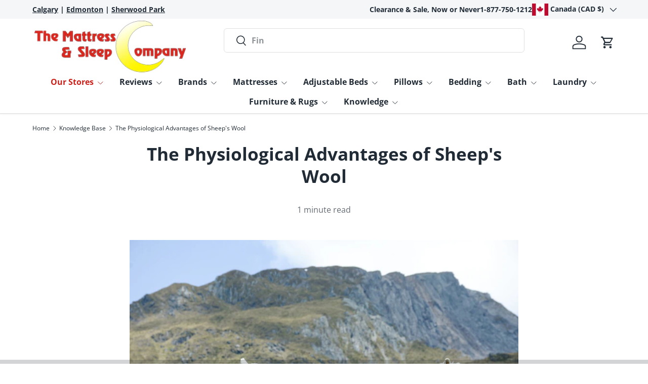

--- FILE ---
content_type: text/html; charset=utf-8
request_url: https://www.tmasc.ca/blogs/knowledge-base/the-physiological-advantages-of-sheeps-wool
body_size: 70646
content:
<!doctype html>
<html class="no-js" lang="en" dir="ltr">
<head>
<!-- Google Tag Manager -->
<script>(function(w,d,s,l,i){w[l]=w[l]||[];w[l].push({'gtm.start':
    new Date().getTime(),event:'gtm.js'});var f=d.getElementsByTagName(s)[0],
    j=d.createElement(s),dl=l!='dataLayer'?'&l='+l:'';j.async=true;j.src=
    'https://www.googletagmanager.com/gtm.js?id='+i+dl;f.parentNode.insertBefore(j,f);
})(window,document,'script','dataLayer','GTM-T69PQ63');

</script>
<!-- End Google Tag Manager -->  
<meta name="viewport" content="width=device-width, initial-scale=1">

<!-- Hyperspeed:313148 -->
<!-- hs-shared_id:c2da03a6 -->




<script>window.HS_JS_OVERRIDES = [{"load_method":"ON_ACTION","match":"shopifycloud\/shopify\/assets\/shopify_pay","pages":null,"match_type":"SMART_DEFER_JS","extension_id":null,"file_name":null},{"load_method":"ON_ACTION","match":"spicegems","pages":null,"match_type":"SMART_DEFER_JS","extension_id":null,"file_name":null},{"load_method":"ON_ACTION","match":"shopifycloud\/storefront-forms-hcaptcha","pages":null,"match_type":"SMART_DEFER_JS","extension_id":null,"file_name":null},{"load_method":"ON_ACTION","match":"hcaptcha","pages":null,"match_type":"SMART_DEFER_JS","extension_id":null,"file_name":null},{"load_method":"ON_ACTION","match":"shopifycloud\/portable-wallets","pages":null,"match_type":"SMART_DEFER_JS","extension_id":null,"file_name":null},{"load_method":"ON_ACTION","match":"shopifycloud\/shopify\/assets\/storefront\/load_feature","pages":null,"match_type":"SMART_DEFER_JS","extension_id":null,"file_name":null},{"load_method":"ON_ACTION","match":"elfsight.com","pages":null,"match_type":"SMART_DEFER_JS","extension_id":null,"file_name":null},{"load_method":"ON_ACTION","match":"facebook.com","pages":null,"match_type":"SMART_DEFER_JS","extension_id":null,"file_name":null},{"load_method":"ON_ACTION","match":"bing.com\/bat.js","pages":null,"match_type":"SMART_DEFER_JS","extension_id":null,"file_name":null},{"load_method":"ON_ACTION","match":"shopifycloud\/web-pixels-manager","pages":null,"match_type":"SMART_DEFER_JS","extension_id":null,"file_name":null},{"load_method":"ON_ACTION","match":"googletagmanager","pages":null,"match_type":"SMART_DEFER_JS","extension_id":null,"file_name":null},{"load_method":"ON_ACTION","match":"clarity.ms","pages":null,"match_type":"SMART_DEFER_JS","extension_id":null,"file_name":null},{"load_method":"ON_ACTION","match":"pinterest.com","pages":null,"match_type":"SMART_DEFER_JS","extension_id":null,"file_name":null},{"load_method":"ON_ACTION","match":"bat.bing.com","pages":null,"match_type":"SMART_DEFER_JS","extension_id":null,"file_name":null},{"load_method":"ON_ACTION","match":"facebook.net","pages":null,"match_type":"SMART_DEFER_JS","extension_id":null,"file_name":null},{"load_method":"ON_ACTION","match":"connect.facebook.net","pages":null,"match_type":"SMART_DEFER_JS","extension_id":null,"file_name":null},{"load_method":"ON_ACTION","match":"trekkie","pages":null,"match_type":"SMART_DEFER_JS","extension_id":null,"file_name":null},{"load_method":"ON_ACTION","match":"019a4924-e355-7769-bcff-30ccfb77224b\/uncomplicated.common.min.js","pages":["HOME","COLLECTIONS","PRODUCT","CART","OTHER"],"match_type":"APP_EMBED_JS","extension_id":"019a4924-e355-7769-bcff-30ccfb77224b","file_name":"uncomplicated.common.min.js"},{"load_method":"DEFER","match":"019be0b1-7551-7b25-a286-8d73511016cf\/an_ga4_gads.js","pages":["HOME","COLLECTIONS","PRODUCT","CART","OTHER"],"match_type":"APP_EMBED_JS","extension_id":"019be0b1-7551-7b25-a286-8d73511016cf","file_name":"an_ga4_gads.js"},{"load_method":"DEFER","match":"019be0b1-7551-7b25-a286-8d73511016cf\/f-form-listener.js","pages":["HOME","COLLECTIONS","PRODUCT","CART","OTHER"],"match_type":"APP_EMBED_JS","extension_id":"019be0b1-7551-7b25-a286-8d73511016cf","file_name":"f-form-listener.js"},{"load_method":"DEFER","match":"019be0b1-7551-7b25-a286-8d73511016cf\/an_gtag_ss.js","pages":["HOME","COLLECTIONS","PRODUCT","CART","OTHER"],"match_type":"APP_EMBED_JS","extension_id":"019be0b1-7551-7b25-a286-8d73511016cf","file_name":"an_gtag_ss.js"},{"load_method":"DEFER","match":"019be0b1-7551-7b25-a286-8d73511016cf\/an_gtm.js","pages":["HOME","COLLECTIONS","PRODUCT","CART","OTHER"],"match_type":"APP_EMBED_JS","extension_id":"019be0b1-7551-7b25-a286-8d73511016cf","file_name":"an_gtm.js"},{"load_method":"DEFER","match":"019be0b1-7551-7b25-a286-8d73511016cf\/an_fb.js","pages":["HOME","COLLECTIONS","PRODUCT","CART","OTHER"],"match_type":"APP_EMBED_JS","extension_id":"019be0b1-7551-7b25-a286-8d73511016cf","file_name":"an_fb.js"},{"load_method":"DEFER","match":"019be0b1-7551-7b25-a286-8d73511016cf\/an_analyzify.js","pages":["HOME","COLLECTIONS","PRODUCT","CART","OTHER"],"match_type":"APP_EMBED_JS","extension_id":"019be0b1-7551-7b25-a286-8d73511016cf","file_name":"an_analyzify.js"},{"load_method":"DEFER","match":"019be0b1-7551-7b25-a286-8d73511016cf\/f-find-elem.js","pages":["HOME","COLLECTIONS","PRODUCT","CART","OTHER"],"match_type":"APP_EMBED_JS","extension_id":"019be0b1-7551-7b25-a286-8d73511016cf","file_name":"f-find-elem.js"},{"load_method":"DEFER","match":"019be0b1-7551-7b25-a286-8d73511016cf\/app_embed.js","pages":["HOME","COLLECTIONS","PRODUCT","CART","OTHER"],"match_type":"APP_EMBED_JS","extension_id":"019be0b1-7551-7b25-a286-8d73511016cf","file_name":"app_embed.js"}];</script>
<script>!function(e,t){if("object"==typeof exports&&"object"==typeof module)module.exports=t();else if("function"==typeof define&&define.amd)define([],t);else{var n=t();for(var o in n)("object"==typeof exports?exports:e)[o]=n[o]}}(self,(()=>(()=>{"use strict";var e={};(e=>{"undefined"!=typeof Symbol&&Symbol.toStringTag&&Object.defineProperty(e,Symbol.toStringTag,{value:"Module"}),Object.defineProperty(e,"__esModule",{value:!0})})(e);const t="hyperscript/defer-load",n="ON_ACTION",o=["window.Station.Apps.Tabs",".replace('no-js', 'js')","onLoadStylesheet()","window.onpageshow","spratlyThemeSettings","lazysizes","window.MinimogSettings","onloadt4relcss","asyncLoad"],r=window.HS_JS_OVERRIDES||[];function s(e,t){const n=!e||"string"!=typeof e,s=t&&t.hasAttribute("hs-ignore"),c=t&&t.innerHTML,i=c&&o.some((e=>t.innerHTML.includes(e)));if(!t&&n||s||i)return null;{const n=r.find((n=>e&&e.includes(n.match)||c&&t.innerHTML.includes(n.match)));return n?function(e,t){let n=t;if(e.cdn){n=`https://cdn.hyperspeed.me/script/${t.replace(/^(http:\/\/|https:\/\/|\/\/)/,"")}`}return{load_method:e.load_method||"default",src:n}}(n,e):null}}window.HS_LOAD_ON_ACTION_SCRIPTS=window.HS_LOAD_ON_ACTION_SCRIPTS||[];const c=document.createElement,i={src:Object.getOwnPropertyDescriptor(HTMLScriptElement.prototype,"src"),type:Object.getOwnPropertyDescriptor(HTMLScriptElement.prototype,"type")};function l(e,n){window.HS_LOAD_ON_ACTION_SCRIPTS.push([e,n]),e.type=t;const o=function(n){e.getAttribute("type")===t&&n.preventDefault(),e.removeEventListener("beforescriptexecute",o)};e.addEventListener("beforescriptexecute",o)}return document.createElement=function(...e){if("script"!==e[0].toLowerCase()||window.hsUnblocked)return c.bind(document)(...e);const o=c.bind(document)(...e);try{Object.defineProperties(o,{src:{...i.src,set(e){const o=s(e,null),r=o&&o.load_method===n,c=o?o.src:e;r&&i.type.set.call(this,t),i.src.set.call(this,c)}},type:{...i.type,set(e){const r=s(o.src,null);r&&r.load_method===n?i.type.set.call(this,t):i.type.set.call(this,e)}}}),o.setAttribute=function(e,t){"type"===e||"src"===e?o[e]=t:HTMLScriptElement.prototype.setAttribute.call(o,e,t)}}catch(e){console.warn("HyperScripts: unable to prevent script execution for script src ",o.src,".\n",'A likely cause would be because you are using a third-party browser extension that monkey patches the "document.createElement" function.')}return o},window.hsScriptObserver=new MutationObserver((e=>{for(let o=0;o<e.length;o++){const{addedNodes:r}=e[o];for(let e=0;e<r.length;e++){const o=r[e];if(1===o.nodeType&&"SCRIPT"===o.tagName)if(o.type===t)l(o,null);else{const e=s(o.src,o);e&&e.load_method===n&&l(o,o.type===t?null:o.type)}}}})),window.hsScriptObserver.observe(document.documentElement,{childList:!0,subtree:!0}),e})()));</script>


<!-- Third party app optimization -->
<!-- Is an app not updating? Just click Rebuild Cache in Hyperspeed. -->
<!-- Or, stop deferring the app by clicking View Details on App Optimization in your Theme Optimization settings. -->
<script hs-ignore>(function(){var hsUrls=[{"load_method":"ON_ACTION","original_url":"https:\/\/cdn.shopify.com\/s\/files\/1\/0519\/9681\/9614\/t\/44\/assets\/affirmShopify.js?v=1686872040\u0026shop=the-mattress-sleep-company.myshopify.com","pages":["HOME","COLLECTIONS","PRODUCT","CART","OTHER"]},{"load_method":"ON_ACTION","original_url":"https:\/\/cdn.shopify.com\/s\/files\/1\/0519\/9681\/9614\/t\/44\/assets\/affirmShopify.js?v=1686873420\u0026shop=the-mattress-sleep-company.myshopify.com","pages":["HOME","COLLECTIONS","PRODUCT","CART","OTHER"]},{"load_method":"ON_ACTION","original_url":"https:\/\/cdn2.ryviu.com\/v\/static\/js\/app.js?shop=the-mattress-sleep-company.myshopify.com","pages":["HOME","COLLECTIONS","PRODUCT","CART","OTHER"]},{"load_method":"ON_ACTION","original_url":"https:\/\/cdn.shopify.com\/s\/files\/1\/0519\/9681\/9614\/t\/44\/assets\/affirmShopify.js?v=1688055071\u0026shop=the-mattress-sleep-company.myshopify.com","pages":["HOME","COLLECTIONS","PRODUCT","CART","OTHER"]},{"load_method":"ON_ACTION","original_url":"https:\/\/cdn2.hextom.com\/js\/smartpushmarketing.js?shop=the-mattress-sleep-company.myshopify.com","pages":["HOME","COLLECTIONS","PRODUCT","CART","OTHER"]},{"load_method":"ON_ACTION","original_url":"https:\/\/cdn.shopify.com\/s\/files\/1\/0519\/9681\/9614\/t\/74\/assets\/affirmShopify.js?v=1736977812\u0026shop=the-mattress-sleep-company.myshopify.com","pages":["HOME","COLLECTIONS","PRODUCT","CART","OTHER"]},{"load_method":"ON_ACTION","original_url":"https:\/\/cdn2.ryviu.com\/v\/static\/js\/app.js?n=1\u0026shop=the-mattress-sleep-company.myshopify.com","pages":["HOME","COLLECTIONS","PRODUCT","CART","OTHER"]},{"load_method":"ASYNC","original_url":"\/\/cdn.shopify.com\/proxy\/91e9010b77315a5556090b523bf6d67d4a5f189ecfdf6b38946b5e556e4e63ef\/bingshoppingtool-t2app-prod.trafficmanager.net\/uet\/tracking_script?shop=the-mattress-sleep-company.myshopify.com\u0026sp-cache-control=cHVibGljLCBtYXgtYWdlPTkwMA","pages":["HOME","COLLECTIONS","PRODUCT","CART","OTHER"]}];var insertBeforeBackup=Node.prototype.insertBefore;var currentPageType=getPageType();function getPageType(){var currentPage="article";if(currentPage==='index'){return'HOME';}else if(currentPage==='collection'){return'COLLECTIONS';}else if(currentPage==='product'){return'PRODUCT';}else if(currentPage==='cart'){return'CART';}else{return'OTHER';}}
function isWhitelistedPage(script){return script.pages.includes(currentPageType);}
function getCachedScriptUrl(url){var result=(hsUrls||[]).find(function(el){var compareUrl=el.original_url;if(url.substring(0,6)==="https:"&&el.original_url.substring(0,2)==="//"){compareUrl="https:"+el.original_url;}
return url==compareUrl;});return result;}
function loadScript(scriptInfo){if(isWhitelistedPage(scriptInfo)){var s=document.createElement('script');s.type='text/javascript';s.async=true;s.src=scriptInfo.original_url;var x=document.getElementsByTagName('script')[0];insertBeforeBackup.apply(x.parentNode,[s,x]);}}
var userEvents={touch:["touchmove","touchend"],mouse:["mousemove","click","keydown","scroll"]};function isTouch(){var touchIdentifiers=" -webkit- -moz- -o- -ms- ".split(" ");if("ontouchstart"in window||window.DocumentTouch&&document instanceof DocumentTouch){return true;}
var query=["(",touchIdentifiers.join("touch-enabled),("),"hsterminal",")"].join("");return window.matchMedia(query).matches;}
var actionEvents=isTouch()?userEvents.touch:userEvents.mouse;function loadOnUserAction(){(hsUrls||[]).filter(function(url){return url.load_method==='ON_ACTION';}).forEach(function(scriptInfo){loadScript(scriptInfo)})
actionEvents.forEach(function(userEvent){document.removeEventListener(userEvent,loadOnUserAction);});}
Node.prototype.insertBefore=function(newNode,refNode){if(newNode.type!=="text/javascript"&&newNode.type!=="application/javascript"&&newNode.type!=="application/ecmascript"){return insertBeforeBackup.apply(this,arguments);}
var scriptInfo=getCachedScriptUrl(newNode.src);if(!scriptInfo){return insertBeforeBackup.apply(this,arguments);}
if(isWhitelistedPage(scriptInfo)&&scriptInfo.load_method!=='ON_ACTION'){var s=document.createElement('script');s.type='text/javascript';s.async=true;s.src=scriptInfo.original_url;insertBeforeBackup.apply(this,[s,refNode]);}}
actionEvents.forEach(function(userEvent){document.addEventListener(userEvent,loadOnUserAction);});})();</script>

<!-- instant.load -->
<script defer src="//www.tmasc.ca/cdn/shop/t/74/assets/hs-instantload.min.js?v=106803949153345037901731705645"></script>

<!-- defer JS until action -->
<script async src="//www.tmasc.ca/cdn/shop/t/74/assets/hs-script-loader.min.js?v=39426699166184296931731705644"></script>



<style>
    	body > * {
          visibility: hidden;
        }
        header:first-of-type, nav:first-of-type, #shopify-section-header, #shopify-section-announcement, #shopify-section-AnnouncementBar, #shopify-section-announcement-bar, #shopify-section-header-template {
          visibility: visible;
        }
</style>
<script>
      window.addEventListener("DOMContentLoaded", function() {
        document.head.insertAdjacentHTML("beforeend", `<style>body > *{visibility:visible;}</style>`)
      })
</script>
<noscript>
  <style>body > *{visibility:visible;}</style>
</noscript>


<meta charset="utf-8">
<meta name="viewport" content="width=device-width,initial-scale=1">
<title>The Physiological Advantages of Sheep&#39;s Wool &ndash; The Mattress &amp; Sleep Company</title><link rel="canonical" href="https://www.tmasc.ca/blogs/knowledge-base/the-physiological-advantages-of-sheeps-wool"><link rel="icon" href="//www.tmasc.ca/cdn/shop/files/favicon-192x192.png?crop=center&height=48&v=1614341765&width=48" type="image/png">
  <link rel="apple-touch-icon" href="//www.tmasc.ca/cdn/shop/files/favicon-192x192.png?crop=center&height=180&v=1614341765&width=180"><meta name="description" content="As a bedding material, sheep&#39;s wool offers a number of physiological advantages. Its capacity to maintain a consistent body temperature is one of its key advantages. Because of the air pockets that are naturally created by the crimp in wool fibres, the body is better insulated and kept warm in cold climates. Wool fibre"><meta property="og:site_name" content="The Mattress &amp; Sleep Company">
<meta property="og:url" content="https://www.tmasc.ca/blogs/knowledge-base/the-physiological-advantages-of-sheeps-wool">
<meta property="og:title" content="The Physiological Advantages of Sheep&#39;s Wool">
<meta property="og:type" content="article">
<meta property="og:description" content="As a bedding material, sheep&#39;s wool offers a number of physiological advantages. Its capacity to maintain a consistent body temperature is one of its key advantages. Because of the air pockets that are naturally created by the crimp in wool fibres, the body is better insulated and kept warm in cold climates. Wool fibre"><meta property="og:image" content="http://www.tmasc.ca/cdn/shop/articles/sheep-on-a-grassy-hillside_d1e79067-be9c-4ad1-80e7-706f5a6a44bb.jpg?crop=center&height=1200&v=1746645807&width=1200">
  <meta property="og:image:secure_url" content="https://www.tmasc.ca/cdn/shop/articles/sheep-on-a-grassy-hillside_d1e79067-be9c-4ad1-80e7-706f5a6a44bb.jpg?crop=center&height=1200&v=1746645807&width=1200">
  <meta property="og:image:width" content="4460">
  <meta property="og:image:height" content="2974"><meta name="twitter:card" content="summary_large_image">
<meta name="twitter:title" content="The Physiological Advantages of Sheep&#39;s Wool">
<meta name="twitter:description" content="As a bedding material, sheep&#39;s wool offers a number of physiological advantages. Its capacity to maintain a consistent body temperature is one of its key advantages. Because of the air pockets that are naturally created by the crimp in wool fibres, the body is better insulated and kept warm in cold climates. Wool fibre">








      

      
<script type="text/javascript">
var a = window.performance && window.performance.mark;
if (a) {
  window.performance.mark("shopsheriff.amp-snippet.start");
}
var doc = document;
var redirect = "/cart" === window.location.pathname
&& (doc.referrer.includes("ampproject.org") || doc.referrer.includes("/a/s/") )
&& !doc.location.search.includes("utm");

if(redirect) {
  var f = doc.location.search ? "&" : "?";
  window.location =
    window.location.origin
  + window.location.pathname
  + f
  + "utm_source=shopsheriff&utm_medium=amp&utm_campaign=shopsheriff&utm_content=add-to-cart";
}
if (a) {
  window.performance.mark("shopsheriff.amp-snippet.end");
}
      </script>


   <link rel="amphtml" href="https://www.tmasc.ca/a/s/blogs/knowledge-base/the-physiological-advantages-of-sheeps-wool">



  <meta name="apple-mobile-web-app-capable" content="yes">
  <meta name="apple-mobile-web-app-status-bar-style" content="black-translucent">  
  <link rel="preload" href="//www.tmasc.ca/cdn/shop/t/74/assets/main.css?v=105982328972476625381731705643" as="style"><style data-shopify>
@font-face {
  font-family: "Open Sans";
  font-weight: 400;
  font-style: normal;
  font-display: swap;
  src: url("//www.tmasc.ca/cdn/fonts/open_sans/opensans_n4.c32e4d4eca5273f6d4ee95ddf54b5bbb75fc9b61.woff2") format("woff2"),
       url("//www.tmasc.ca/cdn/fonts/open_sans/opensans_n4.5f3406f8d94162b37bfa232b486ac93ee892406d.woff") format("woff");
}
@font-face {
  font-family: "Open Sans";
  font-weight: 700;
  font-style: normal;
  font-display: swap;
  src: url("//www.tmasc.ca/cdn/fonts/open_sans/opensans_n7.a9393be1574ea8606c68f4441806b2711d0d13e4.woff2") format("woff2"),
       url("//www.tmasc.ca/cdn/fonts/open_sans/opensans_n7.7b8af34a6ebf52beb1a4c1d8c73ad6910ec2e553.woff") format("woff");
}
:root {
      --bg-color: 255 255 255 / 1.0;
      --bg-color-og: 255 255 255 / 1.0;
      --heading-color: 33 43 54;
      --text-color: 33 43 54;
      --text-color-og: 33 43 54;
      --scrollbar-color: 33 43 54;
      --link-color: 93 104 191;
      --link-color-og: 93 104 191;
      --star-color: 252 191 2;
      --sale-price-color: 198 32 32;--swatch-border-color-default: 211 213 215;
        --swatch-border-color-active: 13 137 62;
        --swatch-card-size: 26px;
        --swatch-variant-picker-size: 50px;--color-scheme-1-bg: 244 246 248 / 1.0;
      --color-scheme-1-grad: ;
      --color-scheme-1-heading: 33 43 54;
      --color-scheme-1-text: 33 43 54;
      --color-scheme-1-btn-bg: 255 255 255;
      --color-scheme-1-btn-text: 33 43 54;
      --color-scheme-1-btn-bg-hover: 230 231 232;--color-scheme-2-bg: 198 32 32 / 1.0;
      --color-scheme-2-grad: linear-gradient(24deg, rgba(170, 24, 44, 1) 15%, rgba(198, 32, 32, 1) 84%);
      --color-scheme-2-heading: 250 244 216;
      --color-scheme-2-text: 250 244 216;
      --color-scheme-2-btn-bg: 255 255 255;
      --color-scheme-2-btn-text: 51 51 51;
      --color-scheme-2-btn-bg-hover: 232 232 232;--color-scheme-3-bg: 109 174 30 / 1.0;
      --color-scheme-3-grad: linear-gradient(22deg, rgba(92, 159, 10, 1) 16%, rgba(109, 174, 30, 1) 84%);
      --color-scheme-3-heading: 255 255 255;
      --color-scheme-3-text: 255 255 255;
      --color-scheme-3-btn-bg: 252 191 2;
      --color-scheme-3-btn-text: 33 43 54;
      --color-scheme-3-btn-bg-hover: 234 180 11;

      --drawer-bg-color: 255 255 255 / 1.0;
      --drawer-text-color: 33 43 54;

      --panel-bg-color: 244 246 248 / 1.0;
      --panel-heading-color: 33 43 54;
      --panel-text-color: 33 43 54;

      --in-stock-text-color: 13 137 62;
      --low-stock-text-color: 210 134 26;
      --very-low-stock-text-color: 170 24 44;
      --no-stock-text-color: 83 86 90;
      --no-stock-backordered-text-color: 83 86 90;

      --error-bg-color: 244 216 220;
      --error-text-color: 170 24 44;
      --success-bg-color: 109 174 30;
      --success-text-color: 255 255 255;
      --info-bg-color: 244 246 248;
      --info-text-color: 33 43 54;

      --heading-font-family: "Open Sans", sans-serif;
      --heading-font-style: normal;
      --heading-font-weight: 700;
      --heading-scale-start: 2;
      --heading-letter-spacing: 0.0em;

      --navigation-font-family: "Open Sans", sans-serif;
      --navigation-font-style: normal;
      --navigation-font-weight: 700;
      --navigation-letter-spacing: 0.0em;--heading-text-transform: none;
--subheading-text-transform: none;
      --body-font-family: "Open Sans", sans-serif;
      --body-font-style: normal;
      --body-font-weight: 400;
      --body-font-size: 16;
      --body-font-size-px: 16px;
      --body-letter-spacing: 0.0em;

      --section-gap: 32;
      --heading-gap: calc(8 * var(--space-unit));--heading-gap: calc(6 * var(--space-unit));--grid-column-gap: 20px;
      --product-card-gap: 20px;--btn-bg-color: 33 43 54;
      --btn-bg-hover-color: 73 83 93;
      --btn-text-color: 255 255 255;
      --btn-bg-color-og: 33 43 54;
      --btn-text-color-og: 255 255 255;
      --btn-alt-bg-color: 255 255 255;
      --btn-alt-bg-alpha: 1.0;
      --btn-alt-text-color: 13 137 62;
      --btn-border-width: 2px;
      --btn-padding-y: 12px;
      --btn-text-size: 0.92em;

      
      --btn-border-radius: 6px;
      

      --btn-lg-border-radius: 50%;
      --btn-icon-border-radius: 50%;
      --input-with-btn-inner-radius: var(--btn-border-radius);

      --input-bg-color: 255 255 255 / 1.0;
      --input-text-color: 33 43 54;
      --input-border-width: 2px;
      --input-border-radius: 4px;
      --textarea-border-radius: 4px;
      --input-border-radius: 6px;
      --input-bg-color-diff-3: #f7f7f7;
      --input-bg-color-diff-6: #f0f0f0;

      --modal-border-radius: 0px;
      --modal-overlay-color: 0 0 0;
      --modal-overlay-opacity: 0.4;
      --drawer-border-radius: 0px;
      --overlay-border-radius: 8px;--custom-label-bg-color: 252 191 2;
      --custom-label-text-color: 33 43 54;--sale-label-bg-color: 198 32 32;
      --sale-label-text-color: 255 255 255;--sold-out-label-bg-color: 51 51 51;
      --sold-out-label-text-color: 255 255 255;--new-label-bg-color: 244 246 248;
      --new-label-text-color: 33 43 54;--preorder-label-bg-color: 170 225 62;
      --preorder-label-text-color: 51 51 51;

      --page-width: 1440px;
      --gutter-sm: 20px;
      --gutter-md: 48px;
      --gutter-lg: 64px;

      --payment-terms-bg-color: #ffffff;

      --coll-card-bg-color: #fafafa;
      --coll-card-border-color: rgba(0,0,0,0);

      --card-bg-color: 255 255 255;
      --card-text-color: 51 51 51;
      --card-border-color: #dddddd;
        
          --aos-animate-duration: 0.7s;
        

        
          --aos-min-width: 0;
        
      

      --reading-width: 48em;
        --cart-savings-color: 198 32 32
      
    }@media (max-width: 769px) {
      :root {
        --reading-width: 36em;
      }
    }
  </style>
<link
      rel="stylesheet"id="None"
      href="//www.tmasc.ca/cdn/shop/t/74/assets/main.css?v=105982328972476625381731705643">
  <script defer src="https://cdn.hyperspeed.me/script/www.tmasc.ca/cdn/shop/t/74/assets/main.js?v=115199770592962559851731705645"></script><link rel="preload" href="//www.tmasc.ca/cdn/fonts/open_sans/opensans_n4.c32e4d4eca5273f6d4ee95ddf54b5bbb75fc9b61.woff2" as="font" type="font/woff2" crossorigin fetchpriority="high"><link rel="preload" href="//www.tmasc.ca/cdn/fonts/open_sans/opensans_n7.a9393be1574ea8606c68f4441806b2711d0d13e4.woff2" as="font" type="font/woff2" crossorigin fetchpriority="high"><link rel="stylesheet" href="//www.tmasc.ca/cdn/shop/t/74/assets/swatches.css?v=21876203586358893661765738519" media="print" onload="this.media='all'">
    <noscript>
<link
      rel="stylesheet"id="None"
      href="//www.tmasc.ca/cdn/shop/t/74/assets/swatches.css?v=21876203586358893661765738519"></noscript><script>window.performance && window.performance.mark && window.performance.mark('shopify.content_for_header.start');</script><meta name="google-site-verification" content="a3EcCKPDyBlO1XOvlWhJO4Q3v-CDCy2NV_CqwvPz8xc">
<meta name="google-site-verification" content="Xn8D911psKPDURsfbJes_5d2mh1xg_j37liSJJLU408">
<meta name="google-site-verification" content="XiHE_V26OIcfvSsNPmLk3IxYzSPWcfJsRiqcNmMl2mY">
<meta id="shopify-digital-wallet" name="shopify-digital-wallet" content="/51996819614/digital_wallets/dialog">
<meta name="shopify-checkout-api-token" content="4d6c6dae8b1a94e82b5dc85d56066bd1">
<meta id="in-context-paypal-metadata" data-shop-id="51996819614" data-venmo-supported="false" data-environment="production" data-locale="en_US" data-paypal-v4="true" data-currency="CAD">
<link rel="alternate" type="application/atom+xml" title="Feed" href="/blogs/knowledge-base.atom" />
<link rel="alternate" hreflang="x-default" href="https://www.tmasc.ca/blogs/knowledge-base/the-physiological-advantages-of-sheeps-wool">
<link rel="alternate" hreflang="en" href="https://www.tmasc.ca/blogs/knowledge-base/the-physiological-advantages-of-sheeps-wool">
<link rel="alternate" hreflang="en-US" href="https://www.tmasc.ca/en-us/blogs/knowledge-base/the-physiological-advantages-of-sheeps-wool">
<script async="async" src="/checkouts/internal/preloads.js?locale=en-CA"></script>
<link rel="preconnect" href="https://shop.app" crossorigin="anonymous">
<script async="async" src="https://shop.app/checkouts/internal/preloads.js?locale=en-CA&shop_id=51996819614" crossorigin="anonymous"></script>
<script id="apple-pay-shop-capabilities" type="application/json">{"shopId":51996819614,"countryCode":"CA","currencyCode":"CAD","merchantCapabilities":["supports3DS"],"merchantId":"gid:\/\/shopify\/Shop\/51996819614","merchantName":"The Mattress \u0026 Sleep Company","requiredBillingContactFields":["postalAddress","email","phone"],"requiredShippingContactFields":["postalAddress","email","phone"],"shippingType":"shipping","supportedNetworks":["visa","masterCard","amex","discover","interac","jcb"],"total":{"type":"pending","label":"The Mattress \u0026 Sleep Company","amount":"1.00"},"shopifyPaymentsEnabled":true,"supportsSubscriptions":true}</script>
<script id="shopify-features" type="application/json">{"accessToken":"4d6c6dae8b1a94e82b5dc85d56066bd1","betas":["rich-media-storefront-analytics"],"domain":"www.tmasc.ca","predictiveSearch":true,"shopId":51996819614,"locale":"en"}</script>
<script>var Shopify = Shopify || {};
Shopify.shop = "the-mattress-sleep-company.myshopify.com";
Shopify.locale = "en";
Shopify.currency = {"active":"CAD","rate":"1.0"};
Shopify.country = "CA";
Shopify.theme = {"name":"[hs] Mattress Sleep Co Shopify 7.6.2","id":146258821339,"schema_name":"Canopy","schema_version":"6.3.1","theme_store_id":null,"role":"main"};
Shopify.theme.handle = "null";
Shopify.theme.style = {"id":null,"handle":null};
Shopify.cdnHost = "www.tmasc.ca/cdn";
Shopify.routes = Shopify.routes || {};
Shopify.routes.root = "/";</script>
<script type="module">!function(o){(o.Shopify=o.Shopify||{}).modules=!0}(window);</script>
<script>!function(o){function n(){var o=[];function n(){o.push(Array.prototype.slice.apply(arguments))}return n.q=o,n}var t=o.Shopify=o.Shopify||{};t.loadFeatures=n(),t.autoloadFeatures=n()}(window);</script>
<script>
  window.ShopifyPay = window.ShopifyPay || {};
  window.ShopifyPay.apiHost = "shop.app\/pay";
  window.ShopifyPay.redirectState = null;
</script>
<script id="shop-js-analytics" type="application/json">{"pageType":"article"}</script>
<script defer="defer" async type="module" src="//www.tmasc.ca/cdn/shopifycloud/shop-js/modules/v2/client.init-shop-cart-sync_BT-GjEfc.en.esm.js"></script>
<script defer="defer" async type="module" src="//www.tmasc.ca/cdn/shopifycloud/shop-js/modules/v2/chunk.common_D58fp_Oc.esm.js"></script>
<script defer="defer" async type="module" src="//www.tmasc.ca/cdn/shopifycloud/shop-js/modules/v2/chunk.modal_xMitdFEc.esm.js"></script>
<script type="module">
  await import("//www.tmasc.ca/cdn/shopifycloud/shop-js/modules/v2/client.init-shop-cart-sync_BT-GjEfc.en.esm.js");
await import("//www.tmasc.ca/cdn/shopifycloud/shop-js/modules/v2/chunk.common_D58fp_Oc.esm.js");
await import("//www.tmasc.ca/cdn/shopifycloud/shop-js/modules/v2/chunk.modal_xMitdFEc.esm.js");

  window.Shopify.SignInWithShop?.initShopCartSync?.({"fedCMEnabled":true,"windoidEnabled":true});

</script>
<script>
  window.Shopify = window.Shopify || {};
  if (!window.Shopify.featureAssets) window.Shopify.featureAssets = {};
  window.Shopify.featureAssets['shop-js'] = {"shop-cart-sync":["modules/v2/client.shop-cart-sync_DZOKe7Ll.en.esm.js","modules/v2/chunk.common_D58fp_Oc.esm.js","modules/v2/chunk.modal_xMitdFEc.esm.js"],"init-fed-cm":["modules/v2/client.init-fed-cm_B6oLuCjv.en.esm.js","modules/v2/chunk.common_D58fp_Oc.esm.js","modules/v2/chunk.modal_xMitdFEc.esm.js"],"shop-cash-offers":["modules/v2/client.shop-cash-offers_D2sdYoxE.en.esm.js","modules/v2/chunk.common_D58fp_Oc.esm.js","modules/v2/chunk.modal_xMitdFEc.esm.js"],"shop-login-button":["modules/v2/client.shop-login-button_QeVjl5Y3.en.esm.js","modules/v2/chunk.common_D58fp_Oc.esm.js","modules/v2/chunk.modal_xMitdFEc.esm.js"],"pay-button":["modules/v2/client.pay-button_DXTOsIq6.en.esm.js","modules/v2/chunk.common_D58fp_Oc.esm.js","modules/v2/chunk.modal_xMitdFEc.esm.js"],"shop-button":["modules/v2/client.shop-button_DQZHx9pm.en.esm.js","modules/v2/chunk.common_D58fp_Oc.esm.js","modules/v2/chunk.modal_xMitdFEc.esm.js"],"avatar":["modules/v2/client.avatar_BTnouDA3.en.esm.js"],"init-windoid":["modules/v2/client.init-windoid_CR1B-cfM.en.esm.js","modules/v2/chunk.common_D58fp_Oc.esm.js","modules/v2/chunk.modal_xMitdFEc.esm.js"],"init-shop-for-new-customer-accounts":["modules/v2/client.init-shop-for-new-customer-accounts_C_vY_xzh.en.esm.js","modules/v2/client.shop-login-button_QeVjl5Y3.en.esm.js","modules/v2/chunk.common_D58fp_Oc.esm.js","modules/v2/chunk.modal_xMitdFEc.esm.js"],"init-shop-email-lookup-coordinator":["modules/v2/client.init-shop-email-lookup-coordinator_BI7n9ZSv.en.esm.js","modules/v2/chunk.common_D58fp_Oc.esm.js","modules/v2/chunk.modal_xMitdFEc.esm.js"],"init-shop-cart-sync":["modules/v2/client.init-shop-cart-sync_BT-GjEfc.en.esm.js","modules/v2/chunk.common_D58fp_Oc.esm.js","modules/v2/chunk.modal_xMitdFEc.esm.js"],"shop-toast-manager":["modules/v2/client.shop-toast-manager_DiYdP3xc.en.esm.js","modules/v2/chunk.common_D58fp_Oc.esm.js","modules/v2/chunk.modal_xMitdFEc.esm.js"],"init-customer-accounts":["modules/v2/client.init-customer-accounts_D9ZNqS-Q.en.esm.js","modules/v2/client.shop-login-button_QeVjl5Y3.en.esm.js","modules/v2/chunk.common_D58fp_Oc.esm.js","modules/v2/chunk.modal_xMitdFEc.esm.js"],"init-customer-accounts-sign-up":["modules/v2/client.init-customer-accounts-sign-up_iGw4briv.en.esm.js","modules/v2/client.shop-login-button_QeVjl5Y3.en.esm.js","modules/v2/chunk.common_D58fp_Oc.esm.js","modules/v2/chunk.modal_xMitdFEc.esm.js"],"shop-follow-button":["modules/v2/client.shop-follow-button_CqMgW2wH.en.esm.js","modules/v2/chunk.common_D58fp_Oc.esm.js","modules/v2/chunk.modal_xMitdFEc.esm.js"],"checkout-modal":["modules/v2/client.checkout-modal_xHeaAweL.en.esm.js","modules/v2/chunk.common_D58fp_Oc.esm.js","modules/v2/chunk.modal_xMitdFEc.esm.js"],"shop-login":["modules/v2/client.shop-login_D91U-Q7h.en.esm.js","modules/v2/chunk.common_D58fp_Oc.esm.js","modules/v2/chunk.modal_xMitdFEc.esm.js"],"lead-capture":["modules/v2/client.lead-capture_BJmE1dJe.en.esm.js","modules/v2/chunk.common_D58fp_Oc.esm.js","modules/v2/chunk.modal_xMitdFEc.esm.js"],"payment-terms":["modules/v2/client.payment-terms_Ci9AEqFq.en.esm.js","modules/v2/chunk.common_D58fp_Oc.esm.js","modules/v2/chunk.modal_xMitdFEc.esm.js"]};
</script>
<script>(function() {
  var isLoaded = false;
  function asyncLoad() {
    if (isLoaded) return;
    isLoaded = true;
    var urls = ["\/\/cdn.shopify.com\/proxy\/91e9010b77315a5556090b523bf6d67d4a5f189ecfdf6b38946b5e556e4e63ef\/bingshoppingtool-t2app-prod.trafficmanager.net\/uet\/tracking_script?shop=the-mattress-sleep-company.myshopify.com\u0026sp-cache-control=cHVibGljLCBtYXgtYWdlPTkwMA","https:\/\/cdn.shopify.com\/s\/files\/1\/0519\/9681\/9614\/t\/44\/assets\/affirmShopify.js?v=1686872040\u0026shop=the-mattress-sleep-company.myshopify.com","https:\/\/cdn.shopify.com\/s\/files\/1\/0519\/9681\/9614\/t\/44\/assets\/affirmShopify.js?v=1686873420\u0026shop=the-mattress-sleep-company.myshopify.com","https:\/\/cdn.shopify.com\/s\/files\/1\/0519\/9681\/9614\/t\/44\/assets\/affirmShopify.js?v=1688055071\u0026shop=the-mattress-sleep-company.myshopify.com","https:\/\/cdn2.ryviu.com\/v\/static\/js\/app.js?n=1\u0026shop=the-mattress-sleep-company.myshopify.com","https:\/\/cdn.shopify.com\/s\/files\/1\/0519\/9681\/9614\/t\/74\/assets\/affirmShopify.js?v=1736977812\u0026shop=the-mattress-sleep-company.myshopify.com","https:\/\/cdn2.hextom.com\/js\/smartpushmarketing.js?shop=the-mattress-sleep-company.myshopify.com","https:\/\/cdn2.ryviu.com\/v\/static\/js\/app.js?shop=the-mattress-sleep-company.myshopify.com"];
    for (var i = 0; i < urls.length; i++) {
      var s = document.createElement('script');
      s.type = 'text/javascript';
      s.async = true;
      s.src = urls[i];
      var x = document.getElementsByTagName('script')[0];
      x.parentNode.insertBefore(s, x);
    }
  };
  if(window.attachEvent) {
    window.attachEvent('onload', asyncLoad);
  } else {
    window.addEventListener('load', asyncLoad, false);
  }
})();</script>
<script id="__st">var __st={"a":51996819614,"offset":-25200,"reqid":"39a4c117-5672-4f93-986e-8806d2551ec1-1769421146","pageurl":"www.tmasc.ca\/blogs\/knowledge-base\/the-physiological-advantages-of-sheeps-wool","s":"articles-588394037467","u":"b1a54d9cd742","p":"article","rtyp":"article","rid":588394037467};</script>
<script>window.ShopifyPaypalV4VisibilityTracking = true;</script>
<script id="captcha-bootstrap">!function(){'use strict';const t='contact',e='account',n='new_comment',o=[[t,t],['blogs',n],['comments',n],[t,'customer']],c=[[e,'customer_login'],[e,'guest_login'],[e,'recover_customer_password'],[e,'create_customer']],r=t=>t.map((([t,e])=>`form[action*='/${t}']:not([data-nocaptcha='true']) input[name='form_type'][value='${e}']`)).join(','),a=t=>()=>t?[...document.querySelectorAll(t)].map((t=>t.form)):[];function s(){const t=[...o],e=r(t);return a(e)}const i='password',u='form_key',d=['recaptcha-v3-token','g-recaptcha-response','h-captcha-response',i],f=()=>{try{return window.sessionStorage}catch{return}},m='__shopify_v',_=t=>t.elements[u];function p(t,e,n=!1){try{const o=window.sessionStorage,c=JSON.parse(o.getItem(e)),{data:r}=function(t){const{data:e,action:n}=t;return t[m]||n?{data:e,action:n}:{data:t,action:n}}(c);for(const[e,n]of Object.entries(r))t.elements[e]&&(t.elements[e].value=n);n&&o.removeItem(e)}catch(o){console.error('form repopulation failed',{error:o})}}const l='form_type',E='cptcha';function T(t){t.dataset[E]=!0}const w=window,h=w.document,L='Shopify',v='ce_forms',y='captcha';let A=!1;((t,e)=>{const n=(g='f06e6c50-85a8-45c8-87d0-21a2b65856fe',I='https://cdn.shopify.com/shopifycloud/storefront-forms-hcaptcha/ce_storefront_forms_captcha_hcaptcha.v1.5.2.iife.js',D={infoText:'Protected by hCaptcha',privacyText:'Privacy',termsText:'Terms'},(t,e,n)=>{const o=w[L][v],c=o.bindForm;if(c)return c(t,g,e,D).then(n);var r;o.q.push([[t,g,e,D],n]),r=I,A||(h.body.append(Object.assign(h.createElement('script'),{id:'captcha-provider',async:!0,src:r})),A=!0)});var g,I,D;w[L]=w[L]||{},w[L][v]=w[L][v]||{},w[L][v].q=[],w[L][y]=w[L][y]||{},w[L][y].protect=function(t,e){n(t,void 0,e),T(t)},Object.freeze(w[L][y]),function(t,e,n,w,h,L){const[v,y,A,g]=function(t,e,n){const i=e?o:[],u=t?c:[],d=[...i,...u],f=r(d),m=r(i),_=r(d.filter((([t,e])=>n.includes(e))));return[a(f),a(m),a(_),s()]}(w,h,L),I=t=>{const e=t.target;return e instanceof HTMLFormElement?e:e&&e.form},D=t=>v().includes(t);t.addEventListener('submit',(t=>{const e=I(t);if(!e)return;const n=D(e)&&!e.dataset.hcaptchaBound&&!e.dataset.recaptchaBound,o=_(e),c=g().includes(e)&&(!o||!o.value);(n||c)&&t.preventDefault(),c&&!n&&(function(t){try{if(!f())return;!function(t){const e=f();if(!e)return;const n=_(t);if(!n)return;const o=n.value;o&&e.removeItem(o)}(t);const e=Array.from(Array(32),(()=>Math.random().toString(36)[2])).join('');!function(t,e){_(t)||t.append(Object.assign(document.createElement('input'),{type:'hidden',name:u})),t.elements[u].value=e}(t,e),function(t,e){const n=f();if(!n)return;const o=[...t.querySelectorAll(`input[type='${i}']`)].map((({name:t})=>t)),c=[...d,...o],r={};for(const[a,s]of new FormData(t).entries())c.includes(a)||(r[a]=s);n.setItem(e,JSON.stringify({[m]:1,action:t.action,data:r}))}(t,e)}catch(e){console.error('failed to persist form',e)}}(e),e.submit())}));const S=(t,e)=>{t&&!t.dataset[E]&&(n(t,e.some((e=>e===t))),T(t))};for(const o of['focusin','change'])t.addEventListener(o,(t=>{const e=I(t);D(e)&&S(e,y())}));const B=e.get('form_key'),M=e.get(l),P=B&&M;t.addEventListener('DOMContentLoaded',(()=>{const t=y();if(P)for(const e of t)e.elements[l].value===M&&p(e,B);[...new Set([...A(),...v().filter((t=>'true'===t.dataset.shopifyCaptcha))])].forEach((e=>S(e,t)))}))}(h,new URLSearchParams(w.location.search),n,t,e,['guest_login'])})(!0,!0)}();</script>
<script integrity="sha256-4kQ18oKyAcykRKYeNunJcIwy7WH5gtpwJnB7kiuLZ1E=" data-source-attribution="shopify.loadfeatures" defer="defer" src="//www.tmasc.ca/cdn/shopifycloud/storefront/assets/storefront/load_feature-a0a9edcb.js" crossorigin="anonymous"></script>
<script crossorigin="anonymous" defer="defer" src="//www.tmasc.ca/cdn/shopifycloud/storefront/assets/shopify_pay/storefront-65b4c6d7.js?v=20250812"></script>
<script data-source-attribution="shopify.dynamic_checkout.dynamic.init">var Shopify=Shopify||{};Shopify.PaymentButton=Shopify.PaymentButton||{isStorefrontPortableWallets:!0,init:function(){window.Shopify.PaymentButton.init=function(){};var t=document.createElement("script");t.src="https://www.tmasc.ca/cdn/shopifycloud/portable-wallets/latest/portable-wallets.en.js",t.type="module",document.head.appendChild(t)}};
</script>
<script data-source-attribution="shopify.dynamic_checkout.buyer_consent">
  function portableWalletsHideBuyerConsent(e){var t=document.getElementById("shopify-buyer-consent"),n=document.getElementById("shopify-subscription-policy-button");t&&n&&(t.classList.add("hidden"),t.setAttribute("aria-hidden","true"),n.removeEventListener("click",e))}function portableWalletsShowBuyerConsent(e){var t=document.getElementById("shopify-buyer-consent"),n=document.getElementById("shopify-subscription-policy-button");t&&n&&(t.classList.remove("hidden"),t.removeAttribute("aria-hidden"),n.addEventListener("click",e))}window.Shopify?.PaymentButton&&(window.Shopify.PaymentButton.hideBuyerConsent=portableWalletsHideBuyerConsent,window.Shopify.PaymentButton.showBuyerConsent=portableWalletsShowBuyerConsent);
</script>
<script data-source-attribution="shopify.dynamic_checkout.cart.bootstrap">document.addEventListener("DOMContentLoaded",(function(){function t(){return document.querySelector("shopify-accelerated-checkout-cart, shopify-accelerated-checkout")}if(t())Shopify.PaymentButton.init();else{new MutationObserver((function(e,n){t()&&(Shopify.PaymentButton.init(),n.disconnect())})).observe(document.body,{childList:!0,subtree:!0})}}));
</script>
<link id="shopify-accelerated-checkout-styles" rel="stylesheet" media="screen" href="https://www.tmasc.ca/cdn/shopifycloud/portable-wallets/latest/accelerated-checkout-backwards-compat.css" crossorigin="anonymous">
<style id="shopify-accelerated-checkout-cart">
        #shopify-buyer-consent {
  margin-top: 1em;
  display: inline-block;
  width: 100%;
}

#shopify-buyer-consent.hidden {
  display: none;
}

#shopify-subscription-policy-button {
  background: none;
  border: none;
  padding: 0;
  text-decoration: underline;
  font-size: inherit;
  cursor: pointer;
}

#shopify-subscription-policy-button::before {
  box-shadow: none;
}

      </style>
<script id="sections-script" data-sections="header,footer" defer="defer" src="//www.tmasc.ca/cdn/shop/t/74/compiled_assets/scripts.js?v=53458"></script>
<script>window.performance && window.performance.mark && window.performance.mark('shopify.content_for_header.end');</script>

    <script defer src="https://cdn.hyperspeed.me/script/www.tmasc.ca/cdn/shop/t/74/assets/animate-on-scroll.js?v=15249566486942820451731705643"></script>
    
<link
      rel="stylesheet"id="None"
      href="//www.tmasc.ca/cdn/shop/t/74/assets/animate-on-scroll.css?v=62865576715456057531731705643">
  

  <script>document.documentElement.className = document.documentElement.className.replace('no-js', 'js');</script><!-- CC Custom Head Start --><!-- CC Custom Head End --><!-- BEGIN app block: shopify://apps/epa-easy-product-addons/blocks/speedup_link/0099190e-a0cb-49e7-8d26-026c9d26f337 -->

  <script>
    window["sg_addons_coll_ids"] = {
      ids:""
    };
    window["items_with_ids"] = false || {}
  </script>


<!-- BEGIN app snippet: sg-globals -->
<script type="text/javascript">
  (function(){
    const convertLang = (locale) => {
      let t = locale.toUpperCase();
      return "PT-BR" === t || "PT-PT" === t || "ZH-CN" === t || "ZH-TW" === t ? t.replace("-", "_") : t.match(/^[a-zA-Z]{2}-[a-zA-Z]{2}$/) ? t.substring(0, 2) : t
    }

    const sg_addon_setGlobalVariables = () => {
      try{
        let locale = "en";
        window["sg_addon_currentLanguage"] = convertLang(locale);
        window["sg_addon_defaultLanguage"] ="en";
        window["sg_addon_defaultRootUrl"] ="/";
        window["sg_addon_currentRootUrl"] ="/";
        window["sg_addon_shopLocales"] = sgAddonGetAllLocales();
      }catch(err){
        console.log("Language Config:- ",err);
      }
    }

    const sgAddonGetAllLocales = () => {
      let shopLocales = {};
      try{shopLocales["en"] = {
            endonymName : "English",
            isoCode : "en",
            name : "English",
            primary : true,
            rootUrl : "\/"
          };}catch(err){
        console.log("getAllLocales Config:- ",err);
      }
      return shopLocales;
    }

    sg_addon_setGlobalVariables();
    
    window["sg_addon_sfApiVersion"]='2025-04';
    window["sgAddon_moneyFormats"] = {
      "money": "\u003cspan class=money\u003e${{amount}}\u003c\/span\u003e",
      "moneyCurrency": "\u003cspan class=money\u003e${{amount}} CAD\u003c\/span\u003e"
    };
    window["sg_addon_groupsData"] = {"sg_addon_group_11":{"addons":[{"handle":"abyss-lodge-face-towels","priority":1,"text_field":0},{"handle":"abyss-lodge-hand-towels","priority":2,"text_field":0},{"handle":"abyss-lodge-hair-towels","priority":3,"text_field":0},{"handle":"abyss-lodge-bath-towels","priority":4,"text_field":0},{"handle":"abyss-lodge-pool-towels","priority":5,"text_field":0}],"group_id":11,"name":"Abyss Lodge Towels","title":"Configure your towel(s) here"},"sg_addon_group_12":{"addons":[{"handle":"abyss-sauvage-face-towels","priority":1,"text_field":0},{"handle":"abyss-sauvage-hand-towels","priority":2,"text_field":0},{"handle":"abyss-sauvage-hair-towels","priority":3,"text_field":0},{"handle":"abyss-sauvage-bath-towels","priority":4,"text_field":0},{"handle":"abyss-sauvage-pool-towels","priority":5,"text_field":0}],"group_id":12,"name":"Abyss Sauvage Towels","title":"Configure your towel(s) here"},"sg_addon_group_13":{"addons":[{"handle":"abyss-fogo-face-towels","priority":1,"text_field":0},{"handle":"abyss-fogo-hand-towels","priority":2,"text_field":0},{"handle":"abyss-fogo-hair-towels","priority":3,"text_field":0},{"handle":"abyss-fogo-bath-towels","priority":4,"text_field":0},{"handle":"abyss-fogo-pool-towels","priority":5,"text_field":0}],"group_id":13,"name":"Abyss Fogo Towels","title":"Configure your towel(s) here"},"sg_addon_group_14":{"addons":[{"handle":"abyss-olly-face-towels","priority":1,"text_field":0},{"handle":"abyss-olly-hand-towels","priority":2,"text_field":0},{"handle":"abyss-olly-hair-towels","priority":3,"text_field":0},{"handle":"abyss-olly-bath-towels","priority":4,"text_field":0},{"handle":"abyss-olly-pool-towels","priority":5,"text_field":0}],"group_id":14,"name":"Abyss Olly Towels","title":"Configure your towel(s) here"},"sg_addon_group_15":{"addons":[{"handle":"abyss-vasco-face-towels","priority":1,"text_field":0},{"handle":"abyss-vasco-hand-towels","priority":2,"text_field":0},{"handle":"abyss-vasco-hair-towels","priority":3,"text_field":0},{"handle":"abyss-vasco-bath-towels","priority":4,"text_field":0},{"handle":"abyss-vasco-pool-towels","priority":5,"text_field":0}],"group_id":15,"name":"Abyss Vasco Towels","title":"Configure your towel(s) here"},"sg_addon_group_16":{"addons":[{"handle":"abyss-surf-face-towels","priority":1,"text_field":0},{"handle":"abyss-surf-hand-towels","priority":2,"text_field":0},{"handle":"abyss-surf-hair-towels","priority":3,"text_field":0},{"handle":"abyss-surf-bath-towels","priority":4,"text_field":0},{"handle":"abyss-surf-pool-towels","priority":5,"text_field":0}],"group_id":16,"name":"Abyss Surf Towels","title":"Configure your towel(s) here"},"sg_addon_group_17":{"addons":[{"handle":"abyss-double-tub-matt-20-31","priority":1,"text_field":0},{"handle":"abyss-double-tub-matt-23-39","priority":2,"text_field":0}],"group_id":17,"name":"Abyss Double Tub Mats","title":"Configure your tub mat(s) here"},"sg_addon_group_18":{"addons":[{"handle":"abyss-super-pile-face-towels","priority":1,"text_field":0},{"handle":"abyss-super-pile-wash-mitt","priority":2,"text_field":0},{"handle":"abyss-super-pile-fingertip-towels","priority":3,"text_field":0},{"handle":"abyss-super-pile-hand-towels","priority":4,"text_field":0},{"handle":"abyss-super-pile-hair-towels","priority":5,"text_field":0},{"handle":"abyss-super-pile-shower-towels","priority":6,"text_field":0},{"handle":"abyss-super-pile-bath-towels","priority":7,"text_field":0},{"handle":"abyss-super-pile-pool-towels","priority":8,"text_field":0},{"handle":"abyss-super-pile-bath-sheets","priority":9,"text_field":0}],"group_id":18,"name":"Abyss Super Pile Towels","title":"Configure your towel(s) here"},"sg_addon_group_19":{"addons":[{"handle":"abyss-twill-face-towels","priority":1,"text_field":0},{"handle":"abyss-twill-wash-mitts","priority":2,"text_field":0},{"handle":"abyss-twill-fingertip-towels","priority":3,"text_field":0},{"handle":"abyss-twill-hand-towels","priority":4,"text_field":0},{"handle":"abyss-twill-hair-towels","priority":5,"text_field":0},{"handle":"abyss-twill-shower-towels","priority":6,"text_field":0},{"handle":"abyss-twill-bath-towels","priority":7,"text_field":0},{"handle":"abyss-twill-pool-towels","priority":8,"text_field":0},{"handle":"abyss-twill-bath-sheets","priority":9,"text_field":0}],"group_id":19,"name":"Abyss Twill Towels","title":"Configure your towel(s) here"},"sg_addon_group_2":{"addons":[{"handle":"abyss-bees-face-towels","priority":1,"text_field":0},{"handle":"abyss-bees-hand-towels","priority":2,"text_field":0},{"handle":"abyss-bees-shower-towels","priority":3,"text_field":0},{"handle":"abyss-bees-bath-towels","priority":4,"text_field":0},{"handle":"abyss-bees-pool-towels","priority":5,"text_field":0},{"handle":"abyss-bees-bath-sheets","priority":6,"text_field":0}],"group_id":2,"name":"Abyss Bees Towels","title":"Configure your towel(s) here"},"sg_addon_group_20":{"addons":[{"handle":"abyss-lara-face-towels","priority":1,"text_field":0},{"handle":"abyss-lara-hand-towels","priority":2,"text_field":0},{"handle":"abyss-lara-hair-towels","priority":3,"text_field":0},{"handle":"abyss-lara-bath-towels","priority":4,"text_field":0}],"group_id":20,"name":"Abyss Lara Towels","title":"Configure your towel(s) here"},"sg_addon_group_21":{"addons":[{"handle":"abyss-lino-face-towels","priority":1,"text_field":0},{"handle":"abyss-lino-wash-mitts","priority":2,"text_field":0},{"handle":"abyss-lino-fingertip-towels","priority":3,"text_field":0},{"handle":"abyss-lino-hand-towels","priority":4,"text_field":0},{"handle":"abyss-lino-shower-towels","priority":5,"text_field":0},{"handle":"abyss-lino-bath-towel","priority":6,"text_field":0},{"handle":"abyss-lino-bath-sheets","priority":7,"text_field":0},{"handle":"abyss-lino-euro-pool-towels","priority":8,"text_field":0}],"group_id":21,"name":"Abyss Lino Towels","title":"Configure your towel(s) here"},"sg_addon_group_22":{"addons":[{"handle":"abyss-reversible-bath-rug-20-31","priority":1,"text_field":0},{"handle":"abyss-reversible-bath-rug-square","priority":2,"text_field":0},{"handle":"abyss-reversible-bath-rug-contour","priority":3,"text_field":0},{"handle":"abyss-reversible-bath-rug-23-39","priority":4,"text_field":0},{"handle":"abyss-reversible-bath-rug-27-47","priority":5,"text_field":0},{"handle":"abyss-reversible-bath-rug-31-59","priority":6,"text_field":0}],"group_id":22,"name":"Abyss Reversible Rugs","title":"Configure your rug(s) here"},"sg_addon_group_23":{"addons":[{"handle":"abyss-pousada-face-towels","priority":1,"text_field":0},{"handle":"abyss-pousada-hand-towels","priority":2,"text_field":0},{"handle":"abyss-pousada-shower-towels","priority":3,"text_field":0},{"handle":"abyss-pousada-bath-towels","priority":4,"text_field":0},{"handle":"abyss-pousada-pool-towels","priority":5,"text_field":0}],"group_id":23,"name":"Abyss Pousada Towels","title":"Configure your towel(s) here"},"sg_addon_group_24":{"addons":[{"handle":"bella-donna-jersey-twin-xl-fitted-sheet","priority":1,"text_field":0},{"handle":"bella-donna-jersey-queen-fitted-sheets","priority":2,"text_field":0},{"handle":"bella-donna-jersey-king-fitted-sheets","priority":3,"text_field":0}],"group_id":24,"name":"Formesse Bella Donna Fitted Sheets","title":"Choose your fitted sheet(s) here"},"sg_addon_group_25":{"addons":[{"handle":"st-geneve-biancha-duvet-covers","priority":1,"text_field":0},{"handle":"st-geneve-biancha-sheet-sets","priority":2,"text_field":0}],"group_id":25,"name":"St Geneve Biancha Bed Linens","title":"Configure your bed linens"},"sg_addon_group_26":{"addons":[{"handle":"st-geneve-veritae-duvet-covers","priority":1,"text_field":0},{"handle":"st-geneve-veritae-sheet-sets","priority":2,"text_field":0}],"group_id":26,"name":"St Geneve Veritae Bed Linens","title":"Configure your bed linens"},"sg_addon_group_27":{"addons":[{"handle":"st-geneve-venice-duvet-covers","priority":1,"text_field":0},{"handle":"st-geneve-venice-sheet-sets","priority":2,"text_field":0}],"group_id":27,"name":"St Geneve Venice Bed Linens","title":"Configure your bed linens"},"sg_addon_group_28":{"addons":[{"handle":"st-geneve-sophia-duvet-covers","priority":1,"text_field":0},{"handle":"st-geneve-sophia-sheet-sets","priority":2,"text_field":0}],"group_id":28,"name":"St Geneve Sophia Bed Linens","title":"Configure your bed linens"},"sg_addon_group_29":{"addons":[{"handle":"st-geneve-regency-duvet-covers","priority":1,"text_field":0},{"handle":"st-geneve-regency-sheet-sets","priority":2,"text_field":0}],"group_id":29,"name":"St Geneve Regency Bed Linens","title":"Configure your bed linens"},"sg_addon_group_30":{"addons":[{"handle":"st-geneve-nico-organic-duvet-covers","priority":1,"text_field":0},{"handle":"st-geneve-nico-organic-sheet-sets","priority":2,"text_field":0}],"group_id":30,"name":"St Geneve Nico Bed Linens","title":"Configure your bed linens"},"sg_addon_group_31":{"addons":[{"handle":"st-geneve-nicola-duvet-covers","priority":1,"text_field":0},{"handle":"st-geneve-nicola-sheet-sets","priority":2,"text_field":0}],"group_id":31,"name":"St Geneve Nicola Bed Linens","title":"Configure your bed linens"},"sg_addon_group_32":{"addons":[{"handle":"st-geneve-linen-premier-duvet-covers","priority":1,"text_field":0},{"handle":"st-geneve-linen-premier-sheet-sets","priority":2,"text_field":0}],"group_id":32,"name":"St Geneve Linen Premier Bed Linens","title":"Configure your bed linens"},"sg_addon_group_33":{"addons":[{"handle":"st-geneve-lanoso-duvet-covers","priority":1,"text_field":0},{"handle":"st-geneve-lanoso-sheet-sets","priority":2,"text_field":0}],"group_id":33,"name":"St Geneve Lanoso Bed Linens","title":"Configure your bed linens"},"sg_addon_group_34":{"addons":[{"handle":"st-geneve-imperial-hotel-duvet-covers","priority":1,"text_field":0},{"handle":"st-geneve-imperial-hotel-sheet-sets","priority":2,"text_field":0}],"group_id":34,"name":"St Geneve Imperial Hotel Bed Linens","title":"Configure your bed linens"},"sg_addon_group_35":{"addons":[{"handle":"st-geneve-hotel-roma-duvet-covers","priority":1,"text_field":0},{"handle":"st-geneve-hotel-roma-sheet-sets","priority":2,"text_field":0}],"group_id":35,"name":"St Geneve Hotel Roma Bed Linens","title":"Configure your bed linens"},"sg_addon_group_36":{"addons":[{"handle":"st-geneve-giovani-duvet-covers","priority":1,"text_field":0},{"handle":"st-geneve-giovani-sheet-sets","priority":2,"text_field":0}],"group_id":36,"name":"St Geneve Giovani Bed Linens","title":"Configure your bed linens"},"sg_addon_group_37":{"addons":[{"handle":"st-geneve-chambray-duvet-covers","priority":1,"text_field":0},{"handle":"st-geneve-chambray-sheet-sets","priority":2,"text_field":0}],"group_id":37,"name":"St Geneve Chambray Bed Linens","title":"Configure your bed linens"},"sg_addon_group_38":{"addons":[{"handle":"st-geneve-cora-duvet-covers","priority":1,"text_field":0},{"handle":"st-geneve-cora-sheet-sets","priority":2,"text_field":0}],"group_id":38,"name":"St Geneve Cora Bed Linens","title":"Configure your bed linens"},"sg_addon_group_39":{"addons":[{"handle":"st-geneve-camille-duvet-covers","priority":1,"text_field":0},{"handle":"st-geneve-camille-sheet-sets","priority":2,"text_field":0}],"group_id":39,"name":"St Geneve Camille Bed Linens","title":"Configure your bed linens"},"sg_addon_group_40":{"addons":[{"handle":"st-geneve-bellino-duvet-covers","priority":1,"text_field":0},{"handle":"st-geneve-bellino-sheet-sets","priority":2,"text_field":0}],"group_id":40,"name":"St Geneve Bellino Bed Linens","title":"Configure your bed linens"},"sg_addon_group_41":{"addons":[{"handle":"certified-organic-latex-wool-mattress-topper-canada","priority":1,"text_field":0}],"group_id":41,"name":"Obasan Mattress Topper","title":"Add our organic pillowtop?"},"sg_addon_group_42":{"addons":[{"handle":"st-geneve-fina-linen-duvet-cover","priority":1,"text_field":0},{"handle":"fina-sheet-set","priority":2,"text_field":0}],"group_id":42,"name":"St Geneve Fina Bed Linens","title":"Configure your bed linens"},"sg_addon_group_43":{"addons":[{"handle":"st-geneve-giza-92-flora-patterned-egyptian-cotton-duvet-cover","priority":1,"text_field":0},{"handle":"st-geneve-giza-92-classic-egyptian-cotton-duvet-cover","priority":2,"text_field":0},{"handle":"st-geneve-giza-92-classic-egyptian-cotton-sheet-sets-800-strand","priority":3,"text_field":0},{"handle":"st-geneve-giza-92-classic-egyptian-cotton-pillowcases","priority":4,"text_field":0}],"group_id":43,"name":"St Geneve Giza 92 Bed Linens","title":"Configure your bed linens"},"sg_addon_group_44":{"addons":[{"handle":"st-geneve-sintra-egyptian-cotton-percale-white-duvet-covers","priority":1,"text_field":0},{"handle":"st-geneve-sintra-egyptian-cotton-percale-white-sheet-sets","priority":2,"text_field":0},{"handle":"st-geneve-sintra-egyptian-cotton-percale-white-pillowcases","priority":3,"text_field":0}],"group_id":44,"name":"St Geneve Sintra Bed Linens","title":"Configure your bed linens"},"sg_addon_group_5":{"addons":[{"handle":"st-geneve-capri-duvet-cover-euro-twin","priority":1,"text_field":0},{"handle":"st-geneve-capri-duvet-cover-twin","priority":2,"text_field":0},{"handle":"st-geneve-capri-duvet-cover-queen","priority":3,"text_field":0},{"handle":"st-geneve-capri-duvet-cover-king","priority":4,"text_field":0},{"handle":"st-geneve-capri-duvet-cover-super-king","priority":5,"text_field":0}],"group_id":5,"name":"St Geneve Capri Classic - Duvet Covers","title":"Capri Classic Duvet Covers"},"sg_addon_group_6":{"addons":[{"handle":"st-geneve-sheet-set-twin","priority":1,"text_field":0},{"handle":"st-geneve-capri-sheet-set-long-twin","priority":2,"text_field":0},{"handle":"st-geneve-capri-sheet-set-double","priority":3,"text_field":0},{"handle":"st-geneve-capri-sheet-set-queen","priority":4,"text_field":0},{"handle":"st-geneve-capri-sheet-set-king","priority":5,"text_field":0},{"handle":"st-geneve-capri-sheet-set-split-king","priority":6,"text_field":0}],"group_id":6,"name":"Capri Classic - Sheet Sets","title":"Capri Classic Sheet Sets"},"sg_addon_group_7":{"addons":[{"handle":"abyss-must-bath-rug-20-31","priority":1,"text_field":0},{"handle":"abyss-must-bath-rug-square","priority":2,"text_field":0},{"handle":"abyss-must-bath-rug-contour","priority":3,"text_field":0},{"handle":"abyss-must-bath-rug-23-39","priority":4,"text_field":0},{"handle":"abyss-must-bath-rug-27-47","priority":5,"text_field":0},{"handle":"abyss-must-bath-rug-31-63","priority":6,"text_field":0}],"group_id":7,"name":"Abyss Must Bath Rugs","title":"Configure your rug(s) here"},"sg_addon_group_8":{"addons":[{"handle":"st-geneve-porto-egyptian-cotton-sateen-duvet-covers","priority":1,"text_field":0},{"handle":"st-geneve-porto-egyptian-cotton-sheet-set","priority":2,"text_field":0},{"handle":"st-geneve-porto-egyptian-cotton-pillowcases","priority":3,"text_field":0}],"group_id":8,"name":"St Geneve Porto Bed Linens","title":"Configure your bed linens"}};
    try {
      let customSGAddonMeta = {};
      if (customSGAddonMeta.sg_addon_custom_js) {
        Function(customSGAddonMeta.sg_addon_custom_js)();
      }
    } catch (error) {
      console.warn("Error In SG Addon Custom Code", error);
    }
  })();
</script>
<!-- END app snippet -->
<!-- BEGIN app snippet: sg_speedup -->


<script>
  try{
    window["sgAddon_all_translated"] = {}
    window["sg_addon_settings_config"] =  {"host":"https://spa.spicegems.com","shopName":"the-mattress-sleep-company.myshopify.com","hasSetting":1,"sgCookieHash":"BDaYWUcT5G","hasMaster":1,"handleId":{"mastersToReq":["abyss-double-tub-mat","abyss-habidecor-fogo-towels","abyss-habidecor-lodge-towels","abyss-habidecor-must-bath-rug","abyss-habidecor-olly-towels","abyss-habidecor-reversible-bath-rug","abyss-habidecor-sauvage-towels","abyss-habidecor-surf-towels","abyss-habidecor-vasco-towels","abyss-lara-embroidered-towels","abyss-lino-towels","abyss-pousada-egyptian-cotton-towels","abyss-super-pile-luxury-towel","abyss-twill-egyptian-cotton-towel","formesse-bella-donna-jersey-sheets","infinity-8-organic-mattress","st-geneve-bellino-bed-linens","st-geneve-biancha-bed-linens","st-geneve-camille-sheet-set","st-geneve-capri-duvet-covers","st-geneve-capri-els-cotton-sheet-set","st-geneve-capri-sheet-sets","st-geneve-chambray-bed-linens","st-geneve-cora-modal-sheet-sets","st-geneve-fina-bed-linen-collection","st-geneve-giovani-sheet-set","st-geneve-hotel-roma-sheet-set","st-geneve-imperial-hotel-sheet-set","st-geneve-lanoso-bed-linens","st-geneve-linen-premier-sheet-set","st-geneve-nico-organic-cotton-sheet-set","st-geneve-nicola-linen-sheet-set","st-geneve-porto-egyptian-cotton-bedding-sets","st-geneve-regency-luxury-sheet-set","st-geneve-sophia-bed-linens","st-geneve-venice-italian-sheet-set","veritae-sheeting-bed-linens","abyss-bees-luxury-bath-towels","st-geneve-giza-92-bed-linen-collection","st-geneve-sintra-egyptian-cotton-percale-white-bed-linens"],"collectionsToReq":"[]","hasProMaster":true,"hasCollMaster":false},"settings":{"is_active":"1","max_addons":"10","quick_view":"1","quick_view_desc":"0","ajax_cart":"0","bro_stack":"0","quantity_selector":"1","image_viewer":"1","addons_heading":"For each product you wish to purchase, check the box, select options/colour (if applicable), and choose your desired quantity.","cart_heading":"Our Favourites","addaddon_cart":"Add to Cart","variant":"Colour or variant","quantity":"Quantity","view_full_details":"Show more details","less_details":"Show fewer details","add_to_cart":"Add to Cart","message":"Added to cart!","custom_css":".spice-spa-addon-heading {\n    display: none;\n}\n\nlabel.sg-pro-subtotal-price, span.sg-pro-subtotal-span {\n    font-family: \"Open Sans\";\n    font-size: 24px;\n    color: #212B26;\n}\n\n.spice-spa-addon-product-title .spice-spa-addon-product-link {\n    font-size: 16px;\n    font-weight: bold;\n    font-family: \"Open Sans\";\n    color: #212B26;\n}\n\n.spice-spa-addon-product-title a:focus, .spice-spa-addon-product-title a:not([disabled]):hover {\n    color: #5d68bf;\n}\n\n.spice-spa-addon-price-main {\n   font-size: 16px;\n}\n\n#layout-03 .spice-spa-addon-product-price {\n    font-size: 18px;\n    align-items: baseline;\n    font-family: \"Open Sans\";\n    color: #212B26;\n}\n\nspan.spice-spa-addon-checkbox-text {\n    border: 2px solid #212B36;\n}\n\ninput.spice-spa-addon-checkbox-input:checked+span.spice-spa-addon-checkbox-text {\n    background-color: #212B36;\n}\n\n.spice-spa-addon-price-main:after {\n    content: \"ea.\";\n    color: #212B26;\n    font-size: 14px;\n    text-align: center;\n    font-family: \"Open Sans\";\n    padding-left: 3px;\n}\n\n.spice-spa-addon-product-image img {\n    object-fit: cover;\n}\n\n.spice-spa-addon-product-item button.spice-spa-addon_event_init {\n    background: #0d893e;\n    border: 0;\n}\n\n.spice-spa-addon-product-item button.spice-spa-addon_event_init svg {\n    fill: #fff;\n}\n\n.spice-spa-addon-product-item button.spice-spa-addon_event_init:hover {\n    background: #0d893e;\n}\n\n.spice-spa-addon-product-wrapper .spice-addon-group-dropdownBox {\n    background-color: #f4f6f8;\n    border: 2px solid #212B36;\n}\n    \n#layout-03 .spice-spa-addon-form>.spice-spa-addon-input-field {\n    min-width: 100%;\n    max-width: 100%;\n    font-size: 16px;\n    padding-left: 3px;\n    color: #212b36;\n    font-family: \"Open Sans\";\n}\n\n#layout-03 .spice-spa-addons-quantity-plus-minus input.spice-spa-addon-input-field {\n    border-color: #0d893e;\n}\n\n#layout-03 .spice-spa-addon-product-item:hover {\n    box-shadow: 0 0 4px 0 #0d893e;\n}\n\n.btn--primary, .spicegems-add-to-cart {\n  border: var(--btn-border-width) solid rgb(var(--btn-alt-text-color));\n  outline-color: rgb(var(--btn-alt-text-color));\n  outline-offset: 3px;\n  background: rgba(var(--btn-alt-bg-color)/0.9) linear-gradient(104deg, rgba(var(--btn-alt-text-color)/0.07) 60%, rgba(var(--btn-alt-bg-color)/var(--btn-alt-bg-alpha)) 60%, rgba(var(--btn-alt-bg-color)/var(--btn-alt-bg-alpha)) 100%) no-repeat 100% 100%;\n  background-size: 300% 100%;\n  color: rgb(var(--btn-alt-text-color));\n}\n.btn--primary.is-loading {\n  color: rgba(var(--btn-alt-text-color)/0.1);\n}\n.btn--primary.is-loading::after {\n  border-color: rgb(var(--btn-alt-text-color));\n  border-top-color: transparent;\n}\n.btn--primary.is-loading::before {\n  border-color: rgb(var(--btn-alt-text-color));\n}\n\n.spicegems-product-title {\n    font-family: \"Open Sans\";\n    font-size: 18px;\n    color: #212B26;\n    letter-spacing: inherit;\n}\n\n.spicegems-add-to-cart:active, .spicegems-add-to-cart:focus, .spicegems-add-to-cart:hover {\n    color: #0d893e !important;\n    font-weight: bold;\n    border-color: #0d893e !important;\n}\n\n#spiceaddonsappid .sg_minus_btn, #spiceaddonsappid .sg_plus_btn, #spicegems-product_quickview .sg_minus_btn, #spicegems-product_quickview .sg_plus_btn {\n    border: 1px solid #0d893e;\n    color: #fff;\n    background: #0d893e;\n}\n\n.spicegems-form-group input {\n    border: 1px solid #0d893e;\n    color: #212b36;\n}\n\n.spicegems-form-group select {\n    appearance: auto;\n}\n\n.spicegems-qv-success-alert {\n    font-family: \"Open Sans\";\n    font-size: 16px;\n}\n\n.spicegems-add-to-cart {\n    font-weight: 600;\n}\n\n#spicegems-product_quickview .sg_minus_btn:hover,  #spicegems-product_quickview .sg_plus_btn:hover{\n    background:#008a44;\n    border:2px solid #008a44;\n}","sold_pro":"1","image_link":"0","compare_at":"1","unlink_title":"1","image_click_checkbox":"0","cart_max_addons":"10","cart_quantity_selector":"1","cart_sold_pro":"1","cart_image_link":"1","compare_at_cart":"0","sg_currency":"spice_currency_2","qv_label":"Quick View","sold_out":"Sold Out","qv_sold_out":"Sold Out","way_to_prevent":"sg_addon_append","soldout_master":"1","cart_qv":"0","cartqv_desc":"0","plusminus_qty":"1","plusminus_cart":"0","line_prop":"0","label_show":"1","label_text":"Additional Info","addon_mandatory":"1","mandatory_text":"Please select at least one option","line_placeholder":"Text Message","sell_master":"0","atc_btn_selector":"{\"buttons\": \".product-info__add-button button.btn--primary\"}","theme_data":"","applied_discount":"0","is_discount":"0","layout":{"name":"layout-03","isBundle":false},"group_layout":"layout-02","product_snippet":"1","cart_snippet":"0","product_form_selector":"no","atc_product_selector":"no","cart_form_selector":"no","checkout_btn_selector":"no","subtotal":"1","subtotal_label":"Price as Selected:","subtotal_position":"beforebegin","jQVersion":"0","collection_discount":"0","inventoryOnProduct":"0","inventoryOnCart":"0","inStock":"0","lowStock":"0","inStockLabel":"<span>[inventory_qty] In Stock</span>","lowStockLabel":"<span>only [inventory_qty] Left</span>","thresholdQty":"5","bl_atc_label":"Add to Cart","bl_unselect_label":"Please select at least one add-on","bl_master_label":"This Item","bl_heading":"Frequently Bought Together","addon_slider":"0","individual_atc":"0","individual_atc_label":"Add to Cart","search_active":"1","mt_addon_hash":"NaIf7iU13u","liquid_install":"0","stop_undefined":"1","money_format":"<span class=money>${{amount}} CAD</span>","admin_discount":"1","is_variant":"1"},"allow_asset_script":false} ;
    window["sgAddon_translated_locale"] =  "" ;
    window["sg_addon_all_group_translations"] = {};
    window["sgAddon_group_translated_locale"] =  "" ;
  } catch(error){
    console.warn("Error in getting settings or translate", error);
  }
</script>



<!-- ADDONS SCRIPT FROM SPEEDUP CDN -->
	<script type="text/javascript" src='https://cdnbspa.spicegems.com/js/serve/shop/the-mattress-sleep-company.myshopify.com/index_94b378a2cd1bf10b523802129e42b004ecf64500.js?v=infytonow815&shop=the-mattress-sleep-company.myshopify.com' type="text/javascript" async></script>

<!-- END app snippet -->



<!-- END app block --><!-- BEGIN app block: shopify://apps/ryviu-product-reviews-app/blocks/ryviu-js/807ad6ed-1a6a-4559-abea-ed062858d9da -->
<script>
  // RYVIU APP :: Settings
  var ryviu_global_settings = {"form":{"required":"Please enter required fields","addPhotos":"Upload Photos","showTitle":true,"titleForm":"Write a Review","titleName":"Your Name","acceptFile":"Accept .jpg, .png and max 2MB each","colorInput":"#464646","colorTitle":"#696969","noticeName":"Your name is required field","titleEmail":"Your Email","titleReply":"Replies","uploadForm":"Upload Media (Optional)","autoPublish":true,"buttonReply":"Submit","colorNotice":"#dd2c00","colorSubmit":"#ffffff","noticeEmail":"Your email is required and valid email","qualityText":"Quality*","titleSubmit":"Submit Your Review","titleComment":"Comment","titleSubject":"Review Title","titleSuccess":"Thank you! Your review is submited.","colorStarForm":"#ececec","commentButton":"Comment","noticeSubject":"Title is required field","showtitleForm":true,"titleFormInfo":"Your Information","errorSentReply":"Can not send your reply.","rating_default":5,"titleMessenger":"Review Content","acceptFileVideo":"Optional - upload a video (max 20 MB and 5 minutes)","noticeMessenger":"Your review is required field","placeholderName":"Enter your name (a nickname is fine!)","productNotFound":"Not Found","starActivecolor":"#fdbc00","titleReplyWrite":"Write a reply","backgroundSubmit":"#00aeef","placeholderEmail":"you@domain.ca","buttonCancelReply":"Cancel","placeholderSubject":"Enter your title","replyIsunderReivew":"Your reply is under review.","titleWriteEmailForm":"Rating","placeholderMessenger":"Enter your message","titleFormReviewEmail":"Leave feedback","loadAfterContentLoaded":true,"placeholderCommentMessenger":"Write something"},"questions":{"by_text":"Ask by","of_text":"of","on_text":"about","see_all":"See all","sort_by":"Sort by","des_form":"Post a question here","hidedate":true,"voteText":"vote","approving":true,"name_form":"Name","no_answer":"No answer","votesText":"votes","answerText":"answer","email_form":"Email","input_text":"Have a question? Search for answers","shop_owner":"TMASC Team Member","title_form":"Don't see what you're looking for?","answer_form":"Answer","answer_text":"Answer question","answersText":"answers","newest_text":"Newest","no_question":"No question","no_searched":"No questions found","notice_form":"Complete before submitting","submit_form":"Submit your question","votesButton":true,"helpful_text":"Most Helpful","showing_text":"Showing","totalAnswers":"Total","question_form":"Question","question_text":"question","titleCustomer":"Product Discussion","community_text":"Do you have a question about this product?","questions_text":"questions","placeholderName":"Jane","backgroundButton":"#0D893E","placeholderEmail":"yourname@domain.ca","send_reply_error":"Your post wasn't submitted successfully","show_form_answer":false,"answer_error_fill":"Please fill in all fields before submitting your answer.","title_answer_form":"Answer the question","ask_community_text":"Ask the community","send_reply_success":"Your post has been submitted and will be displayed once reviewed!","show_form_question":false,"submit_answer_form":"Submit post","question_error_fill":"Please fill in all fields before submitting your answer.","send_question_error":"Your question cannot be sent","write_question_text":"Ask a question","question_answer_form":"Question","send_question_success":"Your question has been submitted successfully","answered_question_text":"answered question","answered_questions_text":"answered questions","placeholder_answer_form":"This field is required","placeholder_question_form":"Your question is required"},"targetLang":"en","review_widget":{"star":1,"style":"style2","title":true,"byText":"By","ofText":"of","tstar1":"Terrible","tstar2":"Poor","tstar3":"Average","tstar4":"Good","tstar5":"Excellent","average":"Average","hasOnly":"Has one","nostars":false,"nowrite":false,"seeLess":"See less","seeMore":"See more","hideFlag":false,"hidedate":false,"loadMore":"Load More Product Reviews","no_write":false,"noavatar":false,"noreview":true,"order_by":"late","showFull":true,"showText":"Show:","showspam":true,"starText":"Star","thankYou":"Thank you!","vr_color":"#0D893E","clearText":"All","clear_all":"Clear all","colorInfo":"#212B36","darkTheme":false,"noReviews":"No reviews","outofText":"out of","random_to":20,"replyText":"reply","ryplyText":"Comments","starStyle":"style1","starcolor":"#F4F6F8","starsText":"Stars","timeDelay":5000,"badgeStore":"The Mattress & Sleep Company","badgeStyle":"r_border","colorTitle":"#6c8187","colorWrite":"#ffffff","customDate":"dd\/MM\/yy","dateSelect":"dateDefaut","helpulText":"Is this helpful?","hideFilter":false,"hideSortBy":false,"latestText":"Newest Reviews","nolastname":false,"oldestText":"Oldest Reviews","paddingTop":0,"reviewText":"review","sortbyText":"Sort by","starHeight":15,"titleWrite":"Write a Review","badgeAction":"page_url","badgeBaseOn":"Based on","borderColor":"#ffffff","borderStyle":"solid","borderWidth":0,"colorAvatar":"#f8f8f8","filter_list":"Filter","firstReview":"Write a first review now","paddingLeft":0,"random_from":0,"repliesText":"replies","reviewsText":"reviews","showingText":"Showing","textSidebar":"Featured Product Reviews","badgeReviews":"individual product reviews","disableReply":false,"filter_photo":"With Photos","hideRateList":true,"oneColMobile":true,"paddingRight":0,"payment_type":"Monthly","textNotFound":"No results found.","textVerified":"Verified Buyer","author_avatar":false,"bgColorAvatar":"#FCBF02","colorVerified":"#05d92d","disableHelpul":true,"disableWidget":false,"filter_review":"Filter","hideListImage":true,"offsetSidebar":"right","paddingBottom":0,"titleCustomer":"Customer Reviews","backgroundInfo":"#F4F6F8","bg_button_form":"#212B36","customerPhotos":"Customer Photos","filter_replies":"With Replies","filter_reviews":"all","imagesSortText":"Reviews with Photos","submitDoneText":"Your review has been submitted.","backgroundRyviu":"transparent","backgroundWrite":"#0D893E","defaultSortText":"Default","disablePurchase":false,"hideImageReview":false,"hideImgCarousel":false,"hideShowingText":false,"reviewTotalText":"Review","starActiveStyle":"style1","starActivecolor":"#FCBF02","submitErrorText":"Can not send your review.","badgeOrientation":"vertical","emptyDescription":"There are no reviews.","mostLikeSortText":"Default","noPaddingMasonry":false,"noticeWriteFirst":"Be the first to","reviewTotalTexts":"Reviews","textHeaderFeature":"Featured Product Reviews","infoProductFeature":false,"show_title_customer":true,"badgeFeaturedPageURL":"https:\/\/www.tmasc.ca\/pages\/reviews","filter_reviews_local":"US","m_auto_height_carousel":true},"design_settings":{"date":"timeago","sort":"late","paging":"load_more","showing":30,"timeAgo":true,"webFont":"Default","url_shop":"www.tmasc.ca","approving":true,"colection":true,"no_number":false,"no_review":false,"colorModal":"#212B36","defautDate":"timeago","defaultDate":"timeago","client_theme":"default","no_lazy_show":false,"verify_reply":true,"client_header":"HeaderV1","verify_review":true,"backgroundModal":"#F4F6F8","reviews_per_page":3,"aimgs":false}};
  var ryviu_version = '2';
  if (typeof Shopify !== 'undefined' && Shopify.designMode && document.documentElement) {
    document.documentElement.classList.add('ryviu-shopify-mode');
  }
</script>



<!-- END app block --><!-- BEGIN app block: shopify://apps/analyzify-ga4-ads-tracking/blocks/app-embed-v4/69637cfd-dd6f-4511-aa97-7037cfb5515c -->


<!-- BEGIN app snippet: an_analyzify_settings -->







<script defer>
  // AN_ANALYZIFY_SETTINGS
  (() => {
    try {
      const startTime = performance.now();
      window.analyzify = window.analyzify || {};
  
      window.analyzify.log = (t, groupName, nestedGroupName) => {
        try {
          const styles = {
            default: 'color:#fff;background:#413389;',
            an_analyzify: 'color:#fff;background:#1f77b4;', 
            an_analyzify_settings: 'color:#fff;background:#ff7f0e;', 
            an_fb: 'color:#fff;background:#2ca02c;', 
            an_criteo: 'color:#fff;background:#d62728;', 
            an_bing: 'color:#fff;background:#9467bd;', 
            an_clarity: 'color:#fff;background:#8c564b;', 
            an_hotjar: 'color:#fff;background:#8c564b;', 
            an_gtm: 'color:#fff;background:#e377c2;', 
            an_klaviyo: 'color:#fff;background:#7f7f7f;', 
            an_pinterest: 'color:#fff;background:#bcbd22;', 
            an_rebuy: 'color:#fff;background:#17becf;', 
            an_tiktok: 'color:#fff;background:#ffbb78;', 
            an_x: 'color:#fff;background:#98df8a;', 
            an_consent: 'color:#fff;background:#ff9896;' 
          };

          if (window.analyzify.logging && t != null) {
            const style = styles[groupName] || styles['default'];
            console.log(`%c[${groupName || 'Analyzify'}]${nestedGroupName ? ` ${nestedGroupName}` : ''}`, style, t);
            analyzify.logs.push(t);
            if (analyzify?.stopAtLog) {
              debugger;
            }
          }
        } catch (error) {
          console.error("Error processing analyzify settings:", error);
        }
      }

      (() => {
        try {
          window.analyzify = {
            ...window.analyzify,
            logging: "" == "true",
            logs: [],
            testing_environment: false,
            consent_version: null,
            initial_load: {},
            variant_changed_with_view_item: false,
            chunk_size: 25,
            properties: {
              GTM: {
                status: true,
                id: "",
                multiple_view_item_list: false,
                feed_country: "",
                feed_region: "",
                feed_language: "",
                merchant_id: "",
                enhanced_params: true,
                replace_session_id: false,
                replace_gclid: false,
                variant_changed: true,
                generate_lead: true,
              },
              GADS: {
                status:false, 
                conversion_linker:false, 
                allow_ad_personalization_signals:false,
                ads_data_redaction:false,
                url_passthrough:false,
                primary: {
                  status:false,
                  id: "",
                  feed_country: "CA",
                  feed_region: "CA",
                  merchant_id: "",
                  feed_language: "",
                  product_id_format: "product_sku", 
                  replace_session_id:false,
                  replace_gclid:false,
                  remarketing: {
                    status:false,
                    gads_remarketing_id_format: "product_sku",
                    events: { 
                      view_item_list: false, 
                      view_item: false,
                      add_to_cart: false,
                      remove_from_cart: false,
                      begin_checkout: false,
                      purchase: false,
                      generate_lead: false,
                    }
                  },
                  conversions: {
                    view_item: {
                        status: false,
                        value: "",
                    },
                    add_to_cart: {
                        status: false,
                        value: "",
                    },
                    begin_checkout: {
                        status: false,
                        value: "",
                    },
                    purchase: {
                        status: false,
                        value: "",
                    },
                    generate_lead: {
                      status: false,
                      value: "",
                    }
                  }
                },
                secondary: {
                  status: false,
                  id: "",
                  feed_country: "",
                  feed_region: "",
                  merchant_id: "",
                  feed_language: "",
                  product_id_format: "product_sku",
                  remarketing: {
                    gads_remarketing_id_format: "product_sku",
                    status: false,
                    events: {
                      view_item_list: false,
                      view_item: false,
                      add_to_cart: false,
                      remove_from_cart: false,
                      begin_checkout: false,
                      purchase: false,
                      generate_lead: false,
                    }
                  },
                  conversions: {
                    view_item: {
                      status: false,
                      value: "",
                    },
                    add_to_cart:{
                      status: false,
                      value: "",
                    },
                    begin_checkout:{
                      status: false,
                      value: "",
                    },
                    purchase:{
                      status: false,
                      value: "",
                    },
                    generate_lead: {
                      status: false,
                      value: "",
                    }
                  }
                }
              },
              GA4: {
                status: true,
                multiple_view_item_list: false,
                enhanced_params: true,
                all_forms: false,
                primary: {
                  status: true,
                  id: "G-XN0GC4V7SV",
                  product_id_format: "variant_id",
                  replace_session_id: false,
                  events: {
                    variant_changed: false,
                    view_item_list: false,
                    select_item: false,
                    nav_click: false,
                    view_item: false,
                    add_to_cart: false,
                    add_to_wishlist: false,
                    view_cart: false,
                    remove_from_cart: false,
                    begin_checkout: false,
                    purchase: false,
                    generate_lead: true,
                    page_404: true,
                  }
                },
                secondary: {
                  status: false,
                  id: "",
                  product_id_format: "product_sku",
                  replace_session_id: false,
                  events: {
                      variant_changed: true,
                      view_item_list: false,
                      select_item: false,
                      nav_click: false,
                      view_item: false,
                      add_to_cart: false,
                      add_to_wishlist: false,
                      view_cart: false,
                      remove_from_cart: false,
                      begin_checkout: false,
                      purchase: false,
                      generate_lead: true, // @check & set: false
                      page_404: true,
                  }
                } 
              },
              X: {
                status: false,
                id:"",
                product_id_format: "product_sku",
                events:{
                    page_view: "",
                    add_to_cart: "",
                    begin_checkout: "",
                    search: ""
                }
              },
              BING: {
                status: false,
                id: "",
                product_id_format: "product_sku",
                events: {
                    home: true,
                    view_item: true,
                    view_item_list: true,
                    view_cart: true,
                    search: true,
                    add_to_cart: false,
                    begin_checkout: false,
                    purchase: false
                }
              },
              FACEBOOK: {
                status: true,
                all_forms: true,
                primary: {
                    status: true,
                    id: "872426122851870",
                    product_id_format: "variant_id",
                    events: {
                        view_content: true,
                        view_collection: true,
                        search: true,
                        add_to_cart: true,
                        add_to_wishlist: true,
                        view_cart: true,
                        initiate_checkout: false,
                        add_payment_info: false,
                        generate_lead: true,
                        purchase: false,
                    }
                },
                secondary: {
                    status: false,
                    id: "",
                    product_id_format: "",
                    events: {
                        view_content: false,
                        view_collection: true,
                        search: false,
                        add_to_cart: false,
                        add_to_wishlist: false,
                        view_cart: true,
                        initiate_checkout: false,
                        add_payment_info: false,
                        generate_lead: true,
                        purchase: false,
                    }
                }
              },
              SERVERSIDE: {
                store_id: "ugo5mqxyxzartsrgel30pi",
                status: true,
                measurement_id: "G-XN0GC4V7SV",
                datalayer: true,
                endpoint: 'https://analyzifycdn.com/collect',
                testEndpoint: 'https://stag.analyzifycdn.com/collect', 
                azfy_attribution: 'dual',
                shop_domain: "www.tmasc.ca",
                all_forms: true,
                events: {
                    add_to_cart: true,
                    view_item: true,
                    page_view: true,
                    begin_checkout: false,
                    search: true,
                    generate_lead: true,
                },
                sendCartUpdateDebug: false,
              },
              PINTEREST:{
                status: false,
                id: "",
                product_id_format: "product_sku",
                events:{
                    view_item_list: false,
                    view_item: false,
                    add_to_cart: false,
                    purchase: false,
                }
              },
              CRITEO:{
                status: false,
                id: "",
                product_id_format: "product_sku",
                events:{
                    view_item_list: false,
                    view_item: false,
                    add_to_cart: false,
                    view_cart: false,
                    purchase: false,
                }
              },
              CLARITY:{
                status: false,
                id: "",
                events: {
                  view_item: false,
                  view_item_list: false,
                  view_cart: false,
                  add_to_cart: false,
                  add_to_wishlist: false,
                  remove_from_cart: false,
                  begin_checkout: false,
                  search: false,
                }
              },
              HOTJAR:{
                status: false,
                id: "",
                events: {
                  view_item: false,
                  view_item_list: false,
                  view_cart: false,
                  add_to_cart: false,
                  add_to_wishlist: false,
                  remove_from_cart: false,
                  begin_checkout: false,
                  search: false,
                }
              },             
              SNAPCHAT:{
                status: false,
                id: "",
                events: {
                  view_item: false,
                  add_to_cart: false,
                  initiate_checkout: false,
                },
                product_id_format: "product_sku",
              },
              KLAVIYO:{
                status: false,
                id: "",
                product_id_format: "product_sku",
                events:{
                    subscribe: false, // did not seem to be defined in the settings
                    view_item_list: false,
                    view_item: false,
                    add_to_cart: false,
                    add_to_wishlist: true,
                    begin_checkout: false,
                    search: false,
                    purchase: false, // did not seem to be defined in the settings
                }
              },
              
              TIKTOK:{
                status: false,
                id: "",
                product_id_format: "product_sku",
                all_forms: false,
                events:{
                    view_item: false,
                    add_to_cart: false,
                    begin_checkout: false,
                    search: false,
                    purchase: false,
                    generate_lead: true,
                }
              }
            },
            send_unhashed_email: false,
            hide_raw_userdata: false,
            feed_region: 'CA',
            feed_country: 'CA',
            debug_mode: false,
            rebuy_atc_rfc: false,
            pageFly: false,
            user_id_format: "cid",
            send_user_id: true,
            addedProduct: null
          }
        } catch (error) {
          console.error("Error processing analyzify settings:", error);
        }
      })();

      window.analyzify_custom_classes = 'delete:addtocart_btn_attributes:type:submit,';
      window.analyzify_measurement_id = 'G-XN0GC4V7SV';
      window.analyzify_measurement_id_v3 = 'G-XN0GC4V7SV';
      window.analyzify.gtag_config = {};

      // @check
      window.collection_sku_list = [
        
      ];

      window.analyzify.cart_attributes = null;
      window.analyzify.eventId = null;
      window.analyzify.cart_id = null;
      window.analyzify.sh_info_obj = {};

      // @check
      const orders = [
        
      ];
      // @check
      const totalOrderPrice = orders.reduce((acc, price) => acc + price, 0);

      window.analyzify.shopify_customer  = {
        
        type: 'visitor',
        
      };

      // @check
      window.analyzify.shopify_template = 'article';

      (() => {
        try {
          
        } catch (error) {
          console.error("Error processing analyzify settings:", error);
        }
      })();

      window.analyzify.detectedCart = {"note":null,"attributes":{},"original_total_price":0,"total_price":0,"total_discount":0,"total_weight":0.0,"item_count":0,"items":[],"requires_shipping":false,"currency":"CAD","items_subtotal_price":0,"cart_level_discount_applications":[],"checkout_charge_amount":0};

      window.analyzify.market = (() => {
        try {
          const marketObj = {
            id: 1140785371,
            handle: "ca",
            language: "en",
            country: "ca"
          }
          return marketObj;
        } catch (error) {
          console.error("Error processing market:", error);
        }
      })();

      window.analyzify.shop = (() => {
        try {
          const shopObj = {
            root_url: null || null,
            locale: "" || window?.Shopify?.locale?.toLowerCase() || null,
            country: window?.Shopify?.country?.toLowerCase() || null
          }
          return shopObj;
        } catch (error) {
          console.error("Error processing market:", error);
        }
      })();

      window.analyzify.debug = false; // @check
      window.analyzify.op_cart_data_collection = true; // @check
      window.analyzify.report_cart_atr_upsert = true; // @check
      window.analyzify.report_cart_atr_admin = true; // @check
      window.analyzify.report_cart_atr_admin_utm = true; // @check
      window.analyzify.report_cart_atr_admin_cook = true; // @check
      window.analyzify.report_cart_atr_admin_clid = true; // @check
      window.analyzify.report_cart_atr_admin_consent = true; // @check

      window.analyzify.currency = window?.Shopify?.currency?.active || window.analyzify?.detectedCart?.currency || 'CAD' || null; // @check

      // @check
      window.analyzify.storeObj = {
        store_url: (Shopify.shop || 'https://www.tmasc.ca').startsWith('https') ? (Shopify.shop || 'https://www.tmasc.ca') : 'https://' + (Shopify.shop || 'https://www.tmasc.ca'),
        store_name: (Shopify.shop || 'www.tmasc.ca').replace('.myshopify.com', '')
      };

      window.analyzify.itemProps = window.analyzify?.itemProps || {};

      // @check
      window.analyzify.checksendcartdata_status = false;

      // consent
      window.analyzify.consent_active = false;
      window.analyzify.gcm_active = false;
      window.analyzify.cookiebot_active = false;

      window.analyzify.consent_flag = window.analyzify.consent_flag || {
        default: false,
        update: false,
        initial: false
      };

      window.analyzify.current_consent = {
          ad_storage: null,
          analytics_storage: null,
          ad_user_data: null,
          ad_personalization: null,
          personalization_storage: null,
          functionality_storage: "granted",
          wait_for_update: 500,
      };
      analyzify.log('Analyzify settings loaded', 'an_analyzify_settings');
      const endTime = performance.now();
      const loadTime = (endTime - startTime).toFixed(2);
      console.log(`Analyzify settings loaded in ${loadTime}ms.`);
    } catch (error) {
      console.error("Error processing analyzify settings:", error);
    }
  })();
</script>
<!-- END app snippet --><!-- BEGIN app snippet: an_consent --><script>
    (() => {
        try {
            window.analyzify = window.analyzify || {};

            window.analyzify.consent_version = "2.4.1";

            // Initialize consent flags
            window.analyzify.consent_flag = window.analyzify.consent_flag || {
                default: false,
                update: false,
                initial: false
            };

            window.analyzify.consent_flag.initial = true;

            analyzify.log(`consent_active: ${window.analyzify.consent_active}`, 'an_consent', 'consentActive');
            analyzify.log(`gcm_active: ${window.analyzify.gcm_active}`, 'an_consent', 'gcmActive');
            analyzify.log(`cookiebot_active: ${window.analyzify.cookiebot_active}`, 'an_consent', 'cookiebotActive');

            const analyzifyDebugLogger = (status) => {
                const shCustomerPrivacy = Shopify?.customerPrivacy;
                if (!shCustomerPrivacy) {
                    console.log('[Analyzify Debug] Shopify.customerPrivacy not found.');
                    return;
                }

                console.group(`%c[Analyzify Debug] Shopify.customerPrivacy State: ${status.toUpperCase()}`, 'background-color: #f0f0f0; color: #333; font-weight: bold; padding: 2px 5px; border-radius: 3px;');
                console.log(`Timestamp: ${new Date().toISOString()}`);

                for (const key in shCustomerPrivacy) {
                    if (Object.prototype.hasOwnProperty.call(shCustomerPrivacy, key)) {
                        const property = shCustomerPrivacy[key];
                        const type = typeof property;
                        let value;

                        try {
                            if (type === 'function') {
                                value = property();
                            }
                            console.log(`${key} (${type}):`, value);

                        } catch (e) {
                            console.log(`${key} (${type}): Error getting value -> ${e.message}`);
                        }
                    }
                }
                console.groupEnd();
            };

            if (window.analyzify.consent_active) {

                window.dataLayer = window.dataLayer || [];
                function gtag() { dataLayer.push(arguments); }

                const ConsentManager = {
                    isInitialized: false,
                    consentReady: false,
                    consentQueue: [],

                    queueConsentAction: function (callback) {
                        if (this.consentReady) {
                            callback(window.analyzify.current_consent);
                        } else {
                            this.consentQueue.push(callback);
                        }
                    },

                    processConsentQueue: function () {
                        if (!this.consentReady) this.consentReady = true;
                        while (this.consentQueue.length > 0) {
                            const callback = this.consentQueue.shift();
                            try {
                                callback(window.analyzify.current_consent);
                            } catch (error) {
                                console.error('Error processing queued consent action:', error);
                            }
                        }
                    },

                    getRegionalDefault: function (callback) {
                        try {
                            const cp = Shopify?.customerPrivacy;
                            const userCanBeTrackedFn = typeof cp?.userCanBeTracked === 'function' ? cp.userCanBeTracked : null;
                            const shouldShowBannerFn = typeof cp?.shouldShowBanner === 'function' ? cp.shouldShowBanner : null;
                            const canBeTracked = userCanBeTrackedFn ? userCanBeTrackedFn() : undefined;
                            const noBannerNeeded = shouldShowBannerFn ? (shouldShowBannerFn() === false) : false;

                            // Grant consent if the API isn't loaded, no banner is needed, or tracking is already allowed.
                            if (noBannerNeeded || canBeTracked === true) {
                                
                                analyzify.log("Default consent status is: GRANTED.", 'an_consent', 'getRegionalDefault');
                                const grantedConsent = { ad_storage: 'granted', analytics_storage: 'granted', ad_user_data: 'granted', ad_personalization: 'granted', personalization_storage: 'granted', functionality_storage: 'granted', security_storage: 'granted', sale_of_data: 'denied' };
                                return callback(grantedConsent);

                            } else if (canBeTracked === undefined){
                                // Wait for Shopify to collect consent, then resolve using getConsentPrefs
                                analyzify.log("Waiting for visitorConsentCollected event...", 'an_consent', 'getRegionalDefault');

                                const onCollected = () => {
                                    this.getConsentPrefs((consent) => {
                                        if (consent) return callback(consent);
                                        return callback(null);
                                    });
                                };

                                document.addEventListener(
                                    'visitorConsentCollected',
                                    onCollected,
                                    { once: true, passive: true }
                                );

                                window.Shopify.loadFeatures([{
                                    name: 'consent-tracking-api',
                                    version: '0.1',
                                }], error => {
                                    if (error) {
                                        console.error('Error loading Shopify features:', error);
                                    }
                                    analyzify.log("Shopify consent-tracking-api loaded.", 'an_consent', 'loadFeatures');
                                });

                                // Safety fallback if the event never fires
                                /*
                                setTimeout(() => {
                                    document.removeEventListener('visitorConsentCollected', onCollected);
                                    analyzify.log("visitorConsentCollected timeout — using DENIED fallback.", 'an_consent', 'getRegionalDefault');
                                    const deniedConsent = { ad_storage: 'denied', analytics_storage: 'denied', ad_user_data: 'denied', ad_personalization: 'denied', personalization_storage: 'denied', functionality_storage: 'granted', security_storage: 'granted', sale_of_data: 'denied' };
                                    return callback(deniedConsent);
                                }, 5000);
                                */
                                return;
                            } else {
                                // Otherwise, the user is in a region that requires consent, and they haven't given it yet.
                                analyzify.log("Default consent status is: DENIED.", 'an_consent', 'getRegionalDefault');
                                const deniedConsent = { ad_storage: 'denied', analytics_storage: 'denied', ad_user_data: 'denied', ad_personalization: 'denied', personalization_storage: 'denied', functionality_storage: 'granted', security_storage: 'granted', sale_of_data: 'denied' };
                                return callback(deniedConsent);
                            }
                        } catch (e) {
                            console.error('Error in getRegionalDefault:', e);
                            return callback(null); // Fallback in case of unexpected error
                        }
                    },

                    getConsentPrefs: function (callback) {
                        try {
                            const customerPrivacy = window.Shopify?.customerPrivacy;

                            // Fallback: if the API object is missing, treat as granted (aligns with regional default logic)
                            if (!customerPrivacy) {
                                const grantedConsent = {
                                    ad_storage: 'granted',
                                    analytics_storage: 'granted',
                                    ad_user_data: 'granted',
                                    ad_personalization: 'granted',
                                    personalization_storage: 'granted',
                                    functionality_storage: 'granted',
                                    security_storage: 'granted',
                                    sale_of_data: 'denied',
                                };
                                return callback(grantedConsent);
                            }

                            const currentVisitorConsentFn = typeof customerPrivacy.currentVisitorConsent === 'function' ? customerPrivacy.currentVisitorConsent : null;
                            const userCanBeTrackedFn = typeof customerPrivacy.userCanBeTracked === 'function' ? customerPrivacy.userCanBeTracked : null;

                            const visitorConsentObj = currentVisitorConsentFn ? currentVisitorConsentFn() : undefined;
                            const userCanBeTracked = userCanBeTrackedFn ? userCanBeTrackedFn() : undefined;

                            // If we don't have a consent object yet or tracking is allowed, grant
                            if (!visitorConsentObj || userCanBeTracked === true) {
                                const grantedConsent = {
                                    ad_storage: 'granted',
                                    analytics_storage: 'granted',
                                    ad_user_data: 'granted',
                                    ad_personalization: 'granted',
                                    personalization_storage: 'granted',
                                    functionality_storage: 'granted',
                                    security_storage: 'granted',
                                    sale_of_data: 'denied',
                                };
                                return callback(grantedConsent);
                            }

                            const currentConsent = {
                                ad_storage: visitorConsentObj?.marketing === 'yes' ? 'granted' : 'denied',
                                analytics_storage: visitorConsentObj?.analytics === 'yes' ? 'granted' : 'denied',
                                ad_user_data: visitorConsentObj?.marketing === 'yes' ? 'granted' : 'denied',
                                ad_personalization: visitorConsentObj?.marketing === 'yes' ? 'granted' : 'denied',
                                personalization_storage: visitorConsentObj?.preferences === 'yes' ? 'granted' : 'denied',
                                functionality_storage: 'granted',
                                security_storage: 'granted',
                                sale_of_data: visitorConsentObj?.sale_of_data === 'yes' ? 'granted' : 'denied',
                            };
                            analyzify.log("Consent preferences retrieved.", 'an_consent', 'getConsentPrefs');
                            return callback(currentConsent);
                        } catch (error) {
                            console.error('Error getting consent:', error);
                            return callback(null);
                        }
                    },

                    dispatchUpdate: function (consent, status) {
                        document.dispatchEvent(new CustomEvent('AnalyzifyConsent', {
                            detail: { consent, status }
                        }));
                        analyzify.log("Consent updated.", 'an_consent', 'dispatchUpdate');
                    },

                    init: function () {
                        if (this.isInitialized) return;
                        this.isInitialized = true;

                        const initialize = () => {
                            this.getRegionalDefault((consent) => {
                                if (consent && !this.consentReady) {
                                    window.analyzify.current_consent = consent;
                                    this.dispatchUpdate(consent, 'default');
                                    this.processConsentQueue();
                                }
                            });
                        };

                        const waitForApi = (callback, retries = 0) => {
                            try {
                                const cp = Shopify?.customerPrivacy;
                                const userCanBeTrackedFn = typeof cp?.userCanBeTracked === 'function' ? cp.userCanBeTracked : null;
                                const currentVisitorConsentFn = typeof cp?.currentVisitorConsent === 'function' ? cp.currentVisitorConsent : null;
                                const hasCachedConsent = cp && typeof cp.cachedConsent === 'object';

                                const userCanBeTracked = userCanBeTrackedFn ? userCanBeTrackedFn() : undefined;

                                if (userCanBeTracked !== undefined || hasCachedConsent || currentVisitorConsentFn) {
                                    callback();
                                    analyzify.log("Shopify Customer Privacy API available.", 'an_consent', 'waitForApi');
                                } else if (retries < 50) {
                                    setTimeout(() => waitForApi(callback, retries + 1), 200);
                                    analyzify.log("Shopify Customer Privacy API not available. Retrying...", 'an_consent', 'waitForApi');
                                } else {
                                    analyzify.log("Shopify Customer Privacy API not available.", 'an_consent', 'waitForApi');
                                    callback();
                                }
                            } catch (error) {
                                console.error('Error waiting for Shopify Customer Privacy API:', error);
                                callback();
                            }
                        };

                        waitForApi(initialize);

                        document.addEventListener("visitorConsentCollected", () => {
                            this.getConsentPrefs((consent) => {
                                if (consent) {
                                    window.analyzify.current_consent = consent;
                                    this.dispatchUpdate(consent, 'update');
                                }
                            });
                        });
                    },

                    onChange: function (callback) {
                        document.addEventListener('AnalyzifyConsent', (e) => {
                            if (e.detail?.consent) callback(e.detail.consent);
                            analyzify.log("AnalyzifyConsent event received.", 'an_consent', 'onChange');
                        });
                    }
                };

                ConsentManager.init();
                window.analyzify.consentManager = ConsentManager;

                window.AnalyzifyConsentInit = (status) => {
                    if (window.analyzify.consent_flag[status] === true) return;
                    window.analyzify.consentManager.queueConsentAction((consent) => {
                        if (consent) ConsentManager.dispatchUpdate(consent, status);
                        analyzify.log("AnalyzifyConsent event received.", 'an_consent', 'AnalyzifyConsentInit');
                    });
                };

                document.addEventListener('AnalyzifyConsent', (e) => {
                    if (e.detail && e.detail.status && e.detail.consent) {

                        e.detail.consent.analyzify_consent = (
                            e.detail.consent?.ad_storage === "granted" &&
                            e.detail.consent?.analytics_storage === "granted"
                        ) ? "granted" : "denied";

                        if (window.analyzify && analyzify.logging) {
                            console.group('Analyzify Consent');
                            console.log('e.detail.consent', e.detail.consent);
                            console.log('e.detail.status', e.detail.status);
                            console.groupEnd();
                        }

                        if (window.analyzify && analyzify.gcm_active) {
                            gtag("consent", e.detail.status, e.detail.consent);
                            gtag("event", "consentUpdate", e.detail.consent);
                            dataLayer.push({
                                event: 'consentUpdate',
                                status: e.detail.status,
                                consentSettings: e.detail.consent
                            });
                            analyzify.log("Consent updated (gcm_active)", 'an_consent', 'AnalyzifyConsent');
                        }
                        analyzify.log("AnalyzifyConsent event received.", 'an_consent', 'AnalyzifyConsent');
                    }
                });

                if (window.analyzify.cookiebot_active) {
                    /**
                     * Loads Shopify's consent tracking API to ensure it's available.
                     */
                    const loadFeatures = () => {
                        try {
                            window.Shopify.loadFeatures(
                                [{ name: "consent-tracking-api", version: "0.1" }],
                                (error) => {
                                    if (error) {
                                        console.error('Error loading Shopify features:', error);
                                        throw error;
                                    }
                                    analyzify.log('Shopify consent-tracking-api loaded.', 'an_consent', 'loadFeatures');
                                }
                            );
                        } catch (error) {
                            console.error('Error initializing Shopify features:', error);
                        }
                    };

                    if (window.Shopify?.loadFeatures) {
                        loadFeatures();
                    }

                    /**
                     * Handles the Cookiebot consent ready event and sets Shopify's tracking consent.
                     * https://www.cookiebot.com/en/developer/
                     */
                    window.addEventListener("CookiebotOnConsentReady", () => {
                        try {
                            analyzify.log('CookiebotOnConsentReady triggered', 'an_consent', 'cookiebotOnConsentReady');

                            const C = window.Cookiebot.consent;
                            if (C) {
                                const existConsentShopify = setInterval(() => {
                                    if (window.Shopify && window.Shopify.customerPrivacy) {
                                        clearInterval(existConsentShopify);
                                        window.Shopify.customerPrivacy.setTrackingConsent(
                                            {
                                                analytics: C?.statistics || false,
                                                marketing: C?.marketing || false,
                                                preferences: C?.preferences || false,
                                                sale_of_data: C?.marketing || false,
                                            },
                                            () => {
                                                analyzify.log("Consent captured from Cookiebot and set in Shopify.", 'an_consent', 'cookiebotOnConsentReady');
                                                window.analyzify.current_consent = {
                                                    ad_storage: C?.marketing ? "granted" : "denied",
                                                    analytics_storage: C?.statistics ? "granted" : "denied",
                                                    ad_user_data: C?.marketing ? "granted" : "denied",
                                                    ad_personalization: C?.marketing ? "granted" : "denied",
                                                    personalization_storage: C?.preferences ? "granted" : "denied", // Correctly mapped from preferences
                                                    functionality_storage: "granted",
                                                    wait_for_update: 500,
                                                };
                                                // The AnalyzifyConsent event will be dispatched automatically 
                                                // by the "visitorConsentCollected" listener that ConsentManager set up.
                                            }
                                        );
                                    }
                                }, 100);
                            }
                        } catch (error) {
                            console.error('Error handling Cookiebot consent:', error);
                        }
                    });
                }
            }

        } catch (error) {
            console.error('Error initializing consent:', error);
        }
    })();
</script><!-- END app snippet -->

<script src="https://cdn.shopify.com/extensions/019be0b1-7551-7b25-a286-8d73511016cf/analyzify-ga4-ads-tracking-268/assets/an_analyzify.js" data-cookieconsent="ignore"></script>
<script src="https://cdn.shopify.com/extensions/019be0b1-7551-7b25-a286-8d73511016cf/analyzify-ga4-ads-tracking-268/assets/app_embed.js" data-cookieconsent="ignore"></script>


  <script async="true" src="https://www.googletagmanager.com/gtag/js?id=G-XN0GC4V7SV"></script>











  <script src="https://cdn.shopify.com/extensions/019be0b1-7551-7b25-a286-8d73511016cf/analyzify-ga4-ads-tracking-268/assets/an_fb.js" data-cookieconsent="ignore"></script>







  <script src="https://cdn.shopify.com/extensions/019be0b1-7551-7b25-a286-8d73511016cf/analyzify-ga4-ads-tracking-268/assets/an_ga4_gads.js" data-cookieconsent="ignore"></script>



















  <script src="https://cdn.shopify.com/extensions/019be0b1-7551-7b25-a286-8d73511016cf/analyzify-ga4-ads-tracking-268/assets/an_gtm.js" data-cookieconsent="ignore"></script>



  <script src="https://cdn.shopify.com/extensions/019be0b1-7551-7b25-a286-8d73511016cf/analyzify-ga4-ads-tracking-268/assets/an_gtag_ss.js" data-cookieconsent="ignore"></script>


<script src="https://cdn.shopify.com/extensions/019be0b1-7551-7b25-a286-8d73511016cf/analyzify-ga4-ads-tracking-268/assets/f-find-elem.js" data-cookieconsent="ignore"></script>


<script src="https://cdn.shopify.com/extensions/019be0b1-7551-7b25-a286-8d73511016cf/analyzify-ga4-ads-tracking-268/assets/f-form-listener.js" data-cookieconsent="ignore"></script>


<script>
  try {
    window.analyzify.initialize = function () {
      try {
        window.analyzify.loadScript = function (callback) {
          callback();
        };
      
        window.analyzify.appStart = function () {
          try {

            analyzify.log('appStart', 'app-embed-v4');

            // Retry configuration
            const MAX_RETRIES = 10;
            const INITIAL_DELAY = 500; // ms
            let retryCount = 0;

            function initializeServices(dataObj) {

              
              
              

              
                window.analyzify.initFacebook(dataObj, window.analyzify.properties.FACEBOOK);
                if (window.analyzify.testing_environment) console.log('-> Facebook initialized.');
              

              

              
              
                window.analyzify.initGa4Gads(dataObj, window.analyzify.properties.GA4, window.analyzify.properties.GADS);
                if (window.analyzify.testing_environment) console.log('-> GA4 GADS initialized.');
              

              

              
                window.analyzify.initGTAG_SS(window.analyzify.properties.SERVERSIDE);
                if (window.analyzify.testing_environment) console.log('-> GTAG_SS initialized.');
              

              

              

              

              

              // Bot whitelist - shared across all integrations
              const botWhitelist = [
                "PostmanRuntime", "Postman", "insomnia", "Thunder Client", "BadBot", "SpamBot",
                "Paw", "Hopscotch", "Restlet", "AnyIO", "python-requests", "python-urllib",
                "curl/", "wget", "httpie", "axios", "node-fetch", "bot", "spider", "crawl",
                "googlebot", "baiduspider", "yandex", "msnbot", "got", "request", "sqlmap",
                "nikto", "nmap", "gobuster", "supertest", "jest", "python/", "java/",
                "go-http-client", "AdsBot", "AdsBot-Google", "Googlebot", "bingbot",
                "Yahoo! Slurp", "Baiduspider", "YandexBot", "DuckDuckBot", "facebookexternalhit", "Twitterbot",
                "compatible; bingbot/2.0", "+http://www.bing.com/bingbot.htm",
                "BrightEdge", "meta-externalads", "meta-externalagent",
                "adidxbot", "AhrefsBot", "Applebot",
              ];
              const userAgent = navigator.userAgent.toLowerCase();
              const isBot = botWhitelist.some(bot => userAgent.includes(bot.toLowerCase()));

              

              

              
                window.analyzify.initGTM(dataObj, window.analyzify.properties.GTM);
                if (window.analyzify.testing_environment) console.log('-> GTM initialized.');
              

            }

            function attemptInitialization() {
              // Check if appStartSection1 is available
              if (window.analyzify && typeof window.analyzify.appStartSection1 === 'function') {                
                try {
                  
                  if (window.analyzify.testing_environment) analyzify.log('Analyzify app_embed appStartSection1 loading...', 'app-embed-v4', 'attemptInitialization');

                  // Execute the section1 function
                  window.analyzify.appStartSection1();

                  const dataObj = window.analyzify;
                  if (!dataObj) {
                    return analyzify.log('dataObj is not found');
                  }

                  // Initialize all services
                  initializeServices(dataObj);
                  
                  if (window.analyzify.testing_environment) analyzify.log('Analyzify app_embed appStartSection1 completed.', 'app-embed-v4', 'attemptInitialization');
                  return true; // Success
                } catch (error) {
                  console.error('Error executing appStartSection1 or services:', error);
                  return false;
                }
              } else {
                // appStartSection1 not yet available
                retryCount++;
                
                if (retryCount <= MAX_RETRIES) {
                  const delay = INITIAL_DELAY * Math.pow(2, Math.min(retryCount - 1, 5)); // Exponential backoff, max 3.2s
                  
                  if (window.analyzify.testing_environment) console.log(`-> AppStartSection1 is still unavailable. This may be due to script loading delays or interference (e.g., MutationObserver). Retrying in ${delay}ms... Attempt ${retryCount}/${MAX_RETRIES}`);
                  
                  setTimeout(attemptInitialization, delay);
                } else {
                  console.error('AppStartSection1 failed to load after maximum retries. Some analytics services may not function properly.');
                  
                  // Fallback: try to initialize services without appStartSection1
                  try {
                    const dataObj = window.analyzify;
                    if (dataObj) {
                      if (window.analyzify.testing_environment) console.log('-> Attempting fallback initialization without appStartSection1...');
                      initializeServices(dataObj);
                    }
                  } catch (fallbackError) {
                    console.error('Fallback initialization also failed:', fallbackError);
                  }
                }
                return false;
              }
            }

            // Start the initialization attempt
            attemptInitialization();

          } catch (error) {
            console.error("Error processing appStart:", error);
          }
        };
      } catch (error) {
        console.error("Error processing initialize:", error);
      }
    };
    window.analyzify.initial_load.initialize = true;
    analyzify.initialize();
    analyzify.loadScript(function () {
      try {
        analyzify.appStart();
        window.analyzify.initial_load.app_start = true;
      } catch (error) {
        console.error("Error processing loadScript:", error);
      }
    });
  } catch (error) {
    console.error("Error processing initialize:", error);
  }
</script>

<!-- END app block --><link href="https://monorail-edge.shopifysvc.com" rel="dns-prefetch">
<script>(function(){if ("sendBeacon" in navigator && "performance" in window) {try {var session_token_from_headers = performance.getEntriesByType('navigation')[0].serverTiming.find(x => x.name == '_s').description;} catch {var session_token_from_headers = undefined;}var session_cookie_matches = document.cookie.match(/_shopify_s=([^;]*)/);var session_token_from_cookie = session_cookie_matches && session_cookie_matches.length === 2 ? session_cookie_matches[1] : "";var session_token = session_token_from_headers || session_token_from_cookie || "";function handle_abandonment_event(e) {var entries = performance.getEntries().filter(function(entry) {return /monorail-edge.shopifysvc.com/.test(entry.name);});if (!window.abandonment_tracked && entries.length === 0) {window.abandonment_tracked = true;var currentMs = Date.now();var navigation_start = performance.timing.navigationStart;var payload = {shop_id: 51996819614,url: window.location.href,navigation_start,duration: currentMs - navigation_start,session_token,page_type: "article"};window.navigator.sendBeacon("https://monorail-edge.shopifysvc.com/v1/produce", JSON.stringify({schema_id: "online_store_buyer_site_abandonment/1.1",payload: payload,metadata: {event_created_at_ms: currentMs,event_sent_at_ms: currentMs}}));}}window.addEventListener('pagehide', handle_abandonment_event);}}());</script>
<script id="web-pixels-manager-setup">(function e(e,d,r,n,o){if(void 0===o&&(o={}),!Boolean(null===(a=null===(i=window.Shopify)||void 0===i?void 0:i.analytics)||void 0===a?void 0:a.replayQueue)){var i,a;window.Shopify=window.Shopify||{};var t=window.Shopify;t.analytics=t.analytics||{};var s=t.analytics;s.replayQueue=[],s.publish=function(e,d,r){return s.replayQueue.push([e,d,r]),!0};try{self.performance.mark("wpm:start")}catch(e){}var l=function(){var e={modern:/Edge?\/(1{2}[4-9]|1[2-9]\d|[2-9]\d{2}|\d{4,})\.\d+(\.\d+|)|Firefox\/(1{2}[4-9]|1[2-9]\d|[2-9]\d{2}|\d{4,})\.\d+(\.\d+|)|Chrom(ium|e)\/(9{2}|\d{3,})\.\d+(\.\d+|)|(Maci|X1{2}).+ Version\/(15\.\d+|(1[6-9]|[2-9]\d|\d{3,})\.\d+)([,.]\d+|)( \(\w+\)|)( Mobile\/\w+|) Safari\/|Chrome.+OPR\/(9{2}|\d{3,})\.\d+\.\d+|(CPU[ +]OS|iPhone[ +]OS|CPU[ +]iPhone|CPU IPhone OS|CPU iPad OS)[ +]+(15[._]\d+|(1[6-9]|[2-9]\d|\d{3,})[._]\d+)([._]\d+|)|Android:?[ /-](13[3-9]|1[4-9]\d|[2-9]\d{2}|\d{4,})(\.\d+|)(\.\d+|)|Android.+Firefox\/(13[5-9]|1[4-9]\d|[2-9]\d{2}|\d{4,})\.\d+(\.\d+|)|Android.+Chrom(ium|e)\/(13[3-9]|1[4-9]\d|[2-9]\d{2}|\d{4,})\.\d+(\.\d+|)|SamsungBrowser\/([2-9]\d|\d{3,})\.\d+/,legacy:/Edge?\/(1[6-9]|[2-9]\d|\d{3,})\.\d+(\.\d+|)|Firefox\/(5[4-9]|[6-9]\d|\d{3,})\.\d+(\.\d+|)|Chrom(ium|e)\/(5[1-9]|[6-9]\d|\d{3,})\.\d+(\.\d+|)([\d.]+$|.*Safari\/(?![\d.]+ Edge\/[\d.]+$))|(Maci|X1{2}).+ Version\/(10\.\d+|(1[1-9]|[2-9]\d|\d{3,})\.\d+)([,.]\d+|)( \(\w+\)|)( Mobile\/\w+|) Safari\/|Chrome.+OPR\/(3[89]|[4-9]\d|\d{3,})\.\d+\.\d+|(CPU[ +]OS|iPhone[ +]OS|CPU[ +]iPhone|CPU IPhone OS|CPU iPad OS)[ +]+(10[._]\d+|(1[1-9]|[2-9]\d|\d{3,})[._]\d+)([._]\d+|)|Android:?[ /-](13[3-9]|1[4-9]\d|[2-9]\d{2}|\d{4,})(\.\d+|)(\.\d+|)|Mobile Safari.+OPR\/([89]\d|\d{3,})\.\d+\.\d+|Android.+Firefox\/(13[5-9]|1[4-9]\d|[2-9]\d{2}|\d{4,})\.\d+(\.\d+|)|Android.+Chrom(ium|e)\/(13[3-9]|1[4-9]\d|[2-9]\d{2}|\d{4,})\.\d+(\.\d+|)|Android.+(UC? ?Browser|UCWEB|U3)[ /]?(15\.([5-9]|\d{2,})|(1[6-9]|[2-9]\d|\d{3,})\.\d+)\.\d+|SamsungBrowser\/(5\.\d+|([6-9]|\d{2,})\.\d+)|Android.+MQ{2}Browser\/(14(\.(9|\d{2,})|)|(1[5-9]|[2-9]\d|\d{3,})(\.\d+|))(\.\d+|)|K[Aa][Ii]OS\/(3\.\d+|([4-9]|\d{2,})\.\d+)(\.\d+|)/},d=e.modern,r=e.legacy,n=navigator.userAgent;return n.match(d)?"modern":n.match(r)?"legacy":"unknown"}(),u="modern"===l?"modern":"legacy",c=(null!=n?n:{modern:"",legacy:""})[u],f=function(e){return[e.baseUrl,"/wpm","/b",e.hashVersion,"modern"===e.buildTarget?"m":"l",".js"].join("")}({baseUrl:d,hashVersion:r,buildTarget:u}),m=function(e){var d=e.version,r=e.bundleTarget,n=e.surface,o=e.pageUrl,i=e.monorailEndpoint;return{emit:function(e){var a=e.status,t=e.errorMsg,s=(new Date).getTime(),l=JSON.stringify({metadata:{event_sent_at_ms:s},events:[{schema_id:"web_pixels_manager_load/3.1",payload:{version:d,bundle_target:r,page_url:o,status:a,surface:n,error_msg:t},metadata:{event_created_at_ms:s}}]});if(!i)return console&&console.warn&&console.warn("[Web Pixels Manager] No Monorail endpoint provided, skipping logging."),!1;try{return self.navigator.sendBeacon.bind(self.navigator)(i,l)}catch(e){}var u=new XMLHttpRequest;try{return u.open("POST",i,!0),u.setRequestHeader("Content-Type","text/plain"),u.send(l),!0}catch(e){return console&&console.warn&&console.warn("[Web Pixels Manager] Got an unhandled error while logging to Monorail."),!1}}}}({version:r,bundleTarget:l,surface:e.surface,pageUrl:self.location.href,monorailEndpoint:e.monorailEndpoint});try{o.browserTarget=l,function(e){var d=e.src,r=e.async,n=void 0===r||r,o=e.onload,i=e.onerror,a=e.sri,t=e.scriptDataAttributes,s=void 0===t?{}:t,l=document.createElement("script"),u=document.querySelector("head"),c=document.querySelector("body");if(l.async=n,l.src=d,a&&(l.integrity=a,l.crossOrigin="anonymous"),s)for(var f in s)if(Object.prototype.hasOwnProperty.call(s,f))try{l.dataset[f]=s[f]}catch(e){}if(o&&l.addEventListener("load",o),i&&l.addEventListener("error",i),u)u.appendChild(l);else{if(!c)throw new Error("Did not find a head or body element to append the script");c.appendChild(l)}}({src:f,async:!0,onload:function(){if(!function(){var e,d;return Boolean(null===(d=null===(e=window.Shopify)||void 0===e?void 0:e.analytics)||void 0===d?void 0:d.initialized)}()){var d=window.webPixelsManager.init(e)||void 0;if(d){var r=window.Shopify.analytics;r.replayQueue.forEach((function(e){var r=e[0],n=e[1],o=e[2];d.publishCustomEvent(r,n,o)})),r.replayQueue=[],r.publish=d.publishCustomEvent,r.visitor=d.visitor,r.initialized=!0}}},onerror:function(){return m.emit({status:"failed",errorMsg:"".concat(f," has failed to load")})},sri:function(e){var d=/^sha384-[A-Za-z0-9+/=]+$/;return"string"==typeof e&&d.test(e)}(c)?c:"",scriptDataAttributes:o}),m.emit({status:"loading"})}catch(e){m.emit({status:"failed",errorMsg:(null==e?void 0:e.message)||"Unknown error"})}}})({shopId: 51996819614,storefrontBaseUrl: "https://www.tmasc.ca",extensionsBaseUrl: "https://extensions.shopifycdn.com/cdn/shopifycloud/web-pixels-manager",monorailEndpoint: "https://monorail-edge.shopifysvc.com/unstable/produce_batch",surface: "storefront-renderer",enabledBetaFlags: ["2dca8a86"],webPixelsConfigList: [{"id":"468058331","configuration":"{\"config\":\"{\\\"google_tag_ids\\\":[\\\"AW-1056354893\\\"],\\\"target_country\\\":\\\"CA\\\",\\\"gtag_events\\\":[{\\\"type\\\":\\\"search\\\",\\\"action_label\\\":\\\"AW-1056354893\\\/-4QFCLmwn_wBEM3k2vcD\\\"},{\\\"type\\\":\\\"begin_checkout\\\",\\\"action_label\\\":\\\"AW-1056354893\\\/E98NCOSun_wBEM3k2vcD\\\"},{\\\"type\\\":\\\"view_item\\\",\\\"action_label\\\":\\\"AW-1056354893\\\/OCk7CN6un_wBEM3k2vcD\\\"},{\\\"type\\\":\\\"purchase\\\",\\\"action_label\\\":\\\"AW-1056354893\\\/KvzVCNuun_wBEM3k2vcD\\\"},{\\\"type\\\":\\\"page_view\\\",\\\"action_label\\\":\\\"AW-1056354893\\\/BL5qCNiun_wBEM3k2vcD\\\"},{\\\"type\\\":\\\"add_payment_info\\\",\\\"action_label\\\":\\\"AW-1056354893\\\/ShHmCLywn_wBEM3k2vcD\\\"},{\\\"type\\\":\\\"add_to_cart\\\",\\\"action_label\\\":\\\"AW-1056354893\\\/35QKCOGun_wBEM3k2vcD\\\"}],\\\"enable_monitoring_mode\\\":false}\"}","eventPayloadVersion":"v1","runtimeContext":"OPEN","scriptVersion":"b2a88bafab3e21179ed38636efcd8a93","type":"APP","apiClientId":1780363,"privacyPurposes":[],"dataSharingAdjustments":{"protectedCustomerApprovalScopes":["read_customer_address","read_customer_email","read_customer_name","read_customer_personal_data","read_customer_phone"]}},{"id":"251068635","configuration":"{\"ti\":\"85082252\",\"endpoint\":\"https:\/\/bat.bing.com\/action\/0\"}","eventPayloadVersion":"v1","runtimeContext":"STRICT","scriptVersion":"5ee93563fe31b11d2d65e2f09a5229dc","type":"APP","apiClientId":2997493,"privacyPurposes":["ANALYTICS","MARKETING","SALE_OF_DATA"],"dataSharingAdjustments":{"protectedCustomerApprovalScopes":["read_customer_personal_data"]}},{"id":"60227803","configuration":"{\"tagID\":\"2614151033727\"}","eventPayloadVersion":"v1","runtimeContext":"STRICT","scriptVersion":"18031546ee651571ed29edbe71a3550b","type":"APP","apiClientId":3009811,"privacyPurposes":["ANALYTICS","MARKETING","SALE_OF_DATA"],"dataSharingAdjustments":{"protectedCustomerApprovalScopes":["read_customer_address","read_customer_email","read_customer_name","read_customer_personal_data","read_customer_phone"]}},{"id":"262363","configuration":"{\"gaFourMeasID\":\"G-XN0GC4V7SV\",\"gaFourPageView\":\"NO\",\"gaFourSearch\":\"NO\",\"gaFourProductView\":\"NO\",\"gaFourAddToCart\":\"NO\",\"gaFourBeginCheckout\":\"NO\",\"gaFourAPISecret\":\"X-qeH1YSQzWcDbY9XtiTgA\",\"logEvents\":\"NO\",\"fbTestEvent\":\"123123\",\"gaSwitch\":\"YES\",\"fbSwitch\":\"NO\",\"fbAccessToken\":\"123123\",\"checkoutSteps\":\"YES\",\"fbPixelID\":\"123123\",\"gaFourPurchase\":\"NO\"}","eventPayloadVersion":"v1","runtimeContext":"STRICT","scriptVersion":"f4d15c41f2fbf82f35290bb40cb4199e","type":"APP","apiClientId":3921359,"privacyPurposes":["ANALYTICS","MARKETING","SALE_OF_DATA"],"dataSharingAdjustments":{"protectedCustomerApprovalScopes":["read_customer_address","read_customer_email","read_customer_name","read_customer_personal_data","read_customer_phone"]}},{"id":"128778459","eventPayloadVersion":"1","runtimeContext":"LAX","scriptVersion":"1","type":"CUSTOM","privacyPurposes":[],"name":"Analyzify 4.0 GTM"},{"id":"130482395","eventPayloadVersion":"1","runtimeContext":"LAX","scriptVersion":"2","type":"CUSTOM","privacyPurposes":[],"name":"Analyzify 4.0 Meta "},{"id":"130515163","eventPayloadVersion":"1","runtimeContext":"LAX","scriptVersion":"5","type":"CUSTOM","privacyPurposes":[],"name":"Analyzify 4.0 Server-Side"},{"id":"shopify-app-pixel","configuration":"{}","eventPayloadVersion":"v1","runtimeContext":"STRICT","scriptVersion":"0450","apiClientId":"shopify-pixel","type":"APP","privacyPurposes":["ANALYTICS","MARKETING"]},{"id":"shopify-custom-pixel","eventPayloadVersion":"v1","runtimeContext":"LAX","scriptVersion":"0450","apiClientId":"shopify-pixel","type":"CUSTOM","privacyPurposes":["ANALYTICS","MARKETING"]}],isMerchantRequest: false,initData: {"shop":{"name":"The Mattress \u0026 Sleep Company","paymentSettings":{"currencyCode":"CAD"},"myshopifyDomain":"the-mattress-sleep-company.myshopify.com","countryCode":"CA","storefrontUrl":"https:\/\/www.tmasc.ca"},"customer":null,"cart":null,"checkout":null,"productVariants":[],"purchasingCompany":null},},"https://www.tmasc.ca/cdn","fcfee988w5aeb613cpc8e4bc33m6693e112",{"modern":"","legacy":""},{"shopId":"51996819614","storefrontBaseUrl":"https:\/\/www.tmasc.ca","extensionBaseUrl":"https:\/\/extensions.shopifycdn.com\/cdn\/shopifycloud\/web-pixels-manager","surface":"storefront-renderer","enabledBetaFlags":"[\"2dca8a86\"]","isMerchantRequest":"false","hashVersion":"fcfee988w5aeb613cpc8e4bc33m6693e112","publish":"custom","events":"[[\"page_viewed\",{}]]"});</script><script>
  window.ShopifyAnalytics = window.ShopifyAnalytics || {};
  window.ShopifyAnalytics.meta = window.ShopifyAnalytics.meta || {};
  window.ShopifyAnalytics.meta.currency = 'CAD';
  var meta = {"page":{"pageType":"article","resourceType":"article","resourceId":588394037467,"requestId":"39a4c117-5672-4f93-986e-8806d2551ec1-1769421146"}};
  for (var attr in meta) {
    window.ShopifyAnalytics.meta[attr] = meta[attr];
  }
</script>
<script class="analytics">
  (function () {
    var customDocumentWrite = function(content) {
      var jquery = null;

      if (window.jQuery) {
        jquery = window.jQuery;
      } else if (window.Checkout && window.Checkout.$) {
        jquery = window.Checkout.$;
      }

      if (jquery) {
        jquery('body').append(content);
      }
    };

    var hasLoggedConversion = function(token) {
      if (token) {
        return document.cookie.indexOf('loggedConversion=' + token) !== -1;
      }
      return false;
    }

    var setCookieIfConversion = function(token) {
      if (token) {
        var twoMonthsFromNow = new Date(Date.now());
        twoMonthsFromNow.setMonth(twoMonthsFromNow.getMonth() + 2);

        document.cookie = 'loggedConversion=' + token + '; expires=' + twoMonthsFromNow;
      }
    }

    var trekkie = window.ShopifyAnalytics.lib = window.trekkie = window.trekkie || [];
    if (trekkie.integrations) {
      return;
    }
    trekkie.methods = [
      'identify',
      'page',
      'ready',
      'track',
      'trackForm',
      'trackLink'
    ];
    trekkie.factory = function(method) {
      return function() {
        var args = Array.prototype.slice.call(arguments);
        args.unshift(method);
        trekkie.push(args);
        return trekkie;
      };
    };
    for (var i = 0; i < trekkie.methods.length; i++) {
      var key = trekkie.methods[i];
      trekkie[key] = trekkie.factory(key);
    }
    trekkie.load = function(config) {
      trekkie.config = config || {};
      trekkie.config.initialDocumentCookie = document.cookie;
      var first = document.getElementsByTagName('script')[0];
      var script = document.createElement('script');
      script.type = 'text/javascript';
      script.onerror = function(e) {
        var scriptFallback = document.createElement('script');
        scriptFallback.type = 'text/javascript';
        scriptFallback.onerror = function(error) {
                var Monorail = {
      produce: function produce(monorailDomain, schemaId, payload) {
        var currentMs = new Date().getTime();
        var event = {
          schema_id: schemaId,
          payload: payload,
          metadata: {
            event_created_at_ms: currentMs,
            event_sent_at_ms: currentMs
          }
        };
        return Monorail.sendRequest("https://" + monorailDomain + "/v1/produce", JSON.stringify(event));
      },
      sendRequest: function sendRequest(endpointUrl, payload) {
        // Try the sendBeacon API
        if (window && window.navigator && typeof window.navigator.sendBeacon === 'function' && typeof window.Blob === 'function' && !Monorail.isIos12()) {
          var blobData = new window.Blob([payload], {
            type: 'text/plain'
          });

          if (window.navigator.sendBeacon(endpointUrl, blobData)) {
            return true;
          } // sendBeacon was not successful

        } // XHR beacon

        var xhr = new XMLHttpRequest();

        try {
          xhr.open('POST', endpointUrl);
          xhr.setRequestHeader('Content-Type', 'text/plain');
          xhr.send(payload);
        } catch (e) {
          console.log(e);
        }

        return false;
      },
      isIos12: function isIos12() {
        return window.navigator.userAgent.lastIndexOf('iPhone; CPU iPhone OS 12_') !== -1 || window.navigator.userAgent.lastIndexOf('iPad; CPU OS 12_') !== -1;
      }
    };
    Monorail.produce('monorail-edge.shopifysvc.com',
      'trekkie_storefront_load_errors/1.1',
      {shop_id: 51996819614,
      theme_id: 146258821339,
      app_name: "storefront",
      context_url: window.location.href,
      source_url: "//www.tmasc.ca/cdn/s/trekkie.storefront.8d95595f799fbf7e1d32231b9a28fd43b70c67d3.min.js"});

        };
        scriptFallback.async = true;
        scriptFallback.src = '//www.tmasc.ca/cdn/s/trekkie.storefront.8d95595f799fbf7e1d32231b9a28fd43b70c67d3.min.js';
        first.parentNode.insertBefore(scriptFallback, first);
      };
      script.async = true;
      script.src = '//www.tmasc.ca/cdn/s/trekkie.storefront.8d95595f799fbf7e1d32231b9a28fd43b70c67d3.min.js';
      first.parentNode.insertBefore(script, first);
    };
    trekkie.load(
      {"Trekkie":{"appName":"storefront","development":false,"defaultAttributes":{"shopId":51996819614,"isMerchantRequest":null,"themeId":146258821339,"themeCityHash":"13652187537490528005","contentLanguage":"en","currency":"CAD","eventMetadataId":"8758ad1f-21be-416b-8e1b-fae58c21ebc3"},"isServerSideCookieWritingEnabled":true,"monorailRegion":"shop_domain","enabledBetaFlags":["65f19447"]},"Session Attribution":{},"S2S":{"facebookCapiEnabled":false,"source":"trekkie-storefront-renderer","apiClientId":580111}}
    );

    var loaded = false;
    trekkie.ready(function() {
      if (loaded) return;
      loaded = true;

      window.ShopifyAnalytics.lib = window.trekkie;

      var originalDocumentWrite = document.write;
      document.write = customDocumentWrite;
      try { window.ShopifyAnalytics.merchantGoogleAnalytics.call(this); } catch(error) {};
      document.write = originalDocumentWrite;

      window.ShopifyAnalytics.lib.page(null,{"pageType":"article","resourceType":"article","resourceId":588394037467,"requestId":"39a4c117-5672-4f93-986e-8806d2551ec1-1769421146","shopifyEmitted":true});

      var match = window.location.pathname.match(/checkouts\/(.+)\/(thank_you|post_purchase)/)
      var token = match? match[1]: undefined;
      if (!hasLoggedConversion(token)) {
        setCookieIfConversion(token);
        
      }
    });


        var eventsListenerScript = document.createElement('script');
        eventsListenerScript.async = true;
        eventsListenerScript.src = "//www.tmasc.ca/cdn/shopifycloud/storefront/assets/shop_events_listener-3da45d37.js";
        document.getElementsByTagName('head')[0].appendChild(eventsListenerScript);

})();</script>
<script
  defer
  src="https://www.tmasc.ca/cdn/shopifycloud/perf-kit/shopify-perf-kit-3.0.4.min.js"
  data-application="storefront-renderer"
  data-shop-id="51996819614"
  data-render-region="gcp-us-east1"
  data-page-type="article"
  data-theme-instance-id="146258821339"
  data-theme-name="Canopy"
  data-theme-version="6.3.1"
  data-monorail-region="shop_domain"
  data-resource-timing-sampling-rate="10"
  data-shs="true"
  data-shs-beacon="true"
  data-shs-export-with-fetch="true"
  data-shs-logs-sample-rate="1"
  data-shs-beacon-endpoint="https://www.tmasc.ca/api/collect"
></script>
</head>

<body class="cc-animate-enabled">
  <a class="skip-link btn btn--primary visually-hidden" href="#main-content" data-cc-role="skip">Skip to content</a><!-- BEGIN sections: header-group -->
<div id="shopify-section-sections--18671867986139__announcement" class="shopify-section shopify-section-group-header-group cc-announcement">

<link
      rel="stylesheet"
      href="//www.tmasc.ca/cdn/shop/t/74/assets/announcement.css?v=136620428896663381241731705644">
    <script defer src="https://cdn.hyperspeed.me/script/www.tmasc.ca/cdn/shop/t/74/assets/announcement.js?v=123267429028003703111731705644"></script><style data-shopify>.announcement {
        --announcement-text-color: 33 43 54;
        background-color: #f4f6f8;
      }</style><script defer src="https://cdn.hyperspeed.me/script/www.tmasc.ca/cdn/shop/t/74/assets/custom-select.js?v=165097283151564761351731705644"></script><announcement-bar class="announcement block text-body-small" data-slide-delay="7000">
      <div class="container">
        <div class="flex">
          <div class="announcement__col--left announcement__col--align-left"><div class="announcement__text flex items-center m-0" >
                <div class="rte"><p><a href="/pages/mattress-sleep-kingsland-calgary" title="Mattress & Sleep Co. Calgary"><strong>Calgary</strong></a><strong> | </strong><a href="/pages/mattress-sleep-34-ave-edmonton" title="Mattress & Sleep Co. Edmonton"><strong>Edmonton</strong></a><strong> | </strong><a href="/pages/mattress-sleep-sherwood-park" title="Sherwood Park Mattress Store"><strong>Sherwood Park</strong></a></p></div>
              </div></div>

          
            <div class="announcement__col--right hidden md:flex md:items-center"><a href="/collections/special-offers-mattress-sales" class="js-announcement-link font-bold">Clearance &amp; Sale, Now or Never</a><a href="tel:18777501212" class="js-announcement-link font-bold">1-877-750-1212</a><div class="announcement__localization">
                  <form method="post" action="/localization" id="nav-localization" accept-charset="UTF-8" class="form localization no-js-hidden" enctype="multipart/form-data"><input type="hidden" name="form_type" value="localization" /><input type="hidden" name="utf8" value="✓" /><input type="hidden" name="_method" value="put" /><input type="hidden" name="return_to" value="/blogs/knowledge-base/the-physiological-advantages-of-sheeps-wool" /><div class="localization__grid"><div class="localization__selector">
        <input type="hidden" name="country_code" value="CA">
<country-selector><label class="label visually-hidden no-js-hidden" for="nav-localization-country-button">Country/Region</label><div class="custom-select relative w-full no-js-hidden"><button class="custom-select__btn input items-center" type="button"
            aria-expanded="false" aria-haspopup="listbox" id="nav-localization-country-button">
      <span class="text-start"><img src="//cdn.shopify.com/static/images/flags/ca.svg?height=24" alt="Canada" srcset="//cdn.shopify.com/static/images/flags/ca.svg?height=24 32w" width="32" height="24">&nbsp;Canada (CAD&nbsp;$)</span>
      <svg width="20" height="20" viewBox="0 0 24 24" class="icon" role="presentation" focusable="false" aria-hidden="true">
        <path d="M20 8.5 12.5 16 5 8.5" stroke="currentColor" stroke-width="1.5" fill="none"/>
      </svg>
    </button>
    <ul class="custom-select__listbox absolute invisible" role="listbox" tabindex="-1"
        aria-hidden="true" hidden aria-activedescendant="nav-localization-country-opt-0"><li class="custom-select__option flex items-center js-option" id="nav-localization-country-opt-0" role="option"
            data-value="CA"
 aria-selected="true">
          <span class="pointer-events-none"><img src="//cdn.shopify.com/static/images/flags/ca.svg?height=24" alt="Canada" srcset="//cdn.shopify.com/static/images/flags/ca.svg?height=24 32w" width="32" height="24">&nbsp;Canada (CAD&nbsp;$)</span>
        </li></ul>
  </div></country-selector></div></div><script>
      customElements.whenDefined('custom-select').then(() => {
        if (!customElements.get('country-selector')) {
          class CountrySelector extends customElements.get('custom-select') {
            constructor() {
              super();
              this.loaded = false;
            }

            async showListbox() {
              if (this.loaded) {
                super.showListbox();
                return;
              }

              this.button.classList.add('is-loading');
              this.button.setAttribute('aria-disabled', 'true');

              try {
                const response = await fetch('?section_id=country-selector');
                if (!response.ok) throw new Error(response.status);

                const tmpl = document.createElement('template');
                tmpl.innerHTML = await response.text();

                const el = tmpl.content.querySelector('.custom-select__listbox');
                this.listbox.innerHTML = el.innerHTML;

                this.options = this.querySelectorAll('.custom-select__option');

                this.popular = this.querySelectorAll('[data-popular]');
                if (this.popular.length) {
                  this.popular[this.popular.length - 1].closest('.custom-select__option')
                    .classList.add('custom-select__option--visual-group-end');
                }

                this.selectedOption = this.querySelector('[aria-selected="true"]');
                if (!this.selectedOption) {
                  this.selectedOption = this.listbox.firstElementChild;
                }

                this.loaded = true;
              } catch {
                this.listbox.innerHTML = '<li>Error fetching countries, please try again.</li>';
              } finally {
                super.showListbox();
                this.button.classList.remove('is-loading');
                this.button.setAttribute('aria-disabled', 'false');
              }
            }

            setButtonWidth() {
              return;
            }
          }

          customElements.define('country-selector', CountrySelector);
        }
      });
    </script><script>
    document.getElementById('nav-localization').addEventListener('change', (evt) => {
      const input = evt.target.previousElementSibling;
      if (input && input.tagName === 'INPUT') {
        input.value = evt.detail.selectedValue;
        evt.currentTarget.submit();
      }
    });
  </script></form>
                </div></div></div>
      </div>
    </announcement-bar>
<style> #shopify-section-sections--18671867986139__announcement .custom-select__listbox {font-size: 1em; font-weight: bold;} #shopify-section-sections--18671867986139__announcement .announcement__col--left a:hover {color: #5d68bf;} #shopify-section-sections--18671867986139__announcement a:hover {color: #5d68bf;} </style></div><div id="shopify-section-sections--18671867986139__header" class="shopify-section shopify-section-group-header-group cc-header">
<style data-shopify>.header {
  --bg-color: 255 255 255 / 1.0;
  --text-color: 33 43 54;
  --mobile-menu-bg-color: 33 43 54 / 1.0;
  --mobile-menu-text-color: 255 255 255;
  --desktop-menu-bg-color: 255 255 255 / 1.0;
  --desktop-menu-text-color: 33 43 54;
  --nav-bg-color: 255 255 255;
  --nav-text-color: 33 43 54;
  --nav-child-bg-color:  255 255 255;
  --nav-child-text-color: 33 43 54;
  --header-accent-color: 205 32 26;
  --search-bg-color: 255 255 255;
  --search-text-color: 33 43 54;
  
  
  }</style><store-header class="header bg-theme-bg text-theme-text has-motion search-is-collapsed"data-is-sticky="true" data-hide-menu="false"data-is-search-minimised="true"style="--header-transition-speed: 300ms"><header class="header__grid header__grid--left-logo container flex flex-wrap items-center">
    <div class="header__logo header__logo--top-left logo flex js-closes-menu"><a class="logo__link inline-block" href="/"><span class="flex" style="max-width: 300px;">
              <picture><img src="//www.tmasc.ca/cdn/shop/files/mattress-sleep-company-canada.png?v=1727135146&amp;width=600" alt="Mattress and Sleep Company Canada" srcset="//www.tmasc.ca/cdn/shop/files/mattress-sleep-company-canada.png?v=1727135146&amp;width=352 352w, //www.tmasc.ca/cdn/shop/files/mattress-sleep-company-canada.png?v=1727135146&amp;width=600 600w" width="600" height="204" loading="eager">
              </picture>
            </span></a></div>
<link rel="stylesheet" href="//www.tmasc.ca/cdn/shop/t/74/assets/predictive-search.css?v=48813712353353719891731705643" media="print" onload="this.media='all'">
        <script defer src="https://cdn.hyperspeed.me/script/www.tmasc.ca/cdn/shop/t/74/assets/predictive-search.js?v=158424367886238494141731705645"></script>
        <script defer src="https://cdn.hyperspeed.me/script/www.tmasc.ca/cdn/shop/t/74/assets/tabs.js?v=135558236254064818051731705644"></script><div class="header__search header__search--collapsible-mob js-search-bar relative js-closes-menu" id="search-bar"><link rel="stylesheet" href="//www.tmasc.ca/cdn/shop/t/74/assets/search-suggestions.css?v=50270288864590332791731705643" media="print" onload="this.media='all'"><predictive-search class="block" data-loading-text="Loading..."><form class="search relative search--speech" role="search" action="/search" method="get">
    <label class="label visually-hidden" for="header-search">Search</label>
    <script defer src="https://cdn.hyperspeed.me/script/www.tmasc.ca/cdn/shop/t/74/assets/search-form.js?v=43677551656194261111731705644"></script>
    <search-form class="search__form block">
      <input type="hidden" name="options[prefix]" value="last">
      <input type="search"
             class="search__input w-full input js-search-input h6"
             id="header-search"
             name="q"
             placeholder="Search our products"
             
               data-placeholder-one="Search our products"
             
             
               data-placeholder-two="Find our Alberta stores"
             
             
               data-placeholder-three="Search our collections"
             
             data-placeholder-prompts-mob="true"
             
               data-typing-speed="100"
               data-deleting-speed="60"
               data-delay-after-deleting="500"
               data-delay-before-first-delete="2000"
               data-delay-after-word-typed="2400"
             
             role="combobox"
               autocomplete="off"
               aria-autocomplete="list"
               aria-controls="predictive-search-results"
               aria-owns="predictive-search-results"
               aria-haspopup="listbox"
               aria-expanded="false"
               spellcheck="false"><button class="search__submit text-current absolute focus-inset start"><span class="visually-hidden">Search</span><svg width="21" height="23" viewBox="0 0 21 23" fill="currentColor" aria-hidden="true" focusable="false" role="presentation" class="icon"><path d="M14.398 14.483 19 19.514l-1.186 1.014-4.59-5.017a8.317 8.317 0 0 1-4.888 1.578C3.732 17.089 0 13.369 0 8.779S3.732.472 8.336.472c4.603 0 8.335 3.72 8.335 8.307a8.265 8.265 0 0 1-2.273 5.704ZM8.336 15.53c3.74 0 6.772-3.022 6.772-6.75 0-3.729-3.031-6.75-6.772-6.75S1.563 5.051 1.563 8.78c0 3.728 3.032 6.75 6.773 6.75Z"/></svg>
</button>
<button type="button" class="search__reset text-current vertical-center absolute focus-inset js-search-reset" hidden>
        <span class="visually-hidden">Reset</span>
        <svg width="24" height="24" viewBox="0 0 24 24" stroke="currentColor" stroke-width="1.5" fill="none" fill-rule="evenodd" stroke-linejoin="round" aria-hidden="true" focusable="false" role="presentation" class="icon"><path d="M5 19 19 5M5 5l14 14"/></svg>
      </button><speech-search-button class="search__speech focus-inset end hidden" tabindex="0" title="Search by voice"
          style="--speech-icon-color: #6dae1e">
          <svg width="24" height="24" viewBox="0 0 24 24" aria-hidden="true" focusable="false" role="presentation" class="icon"><path fill="currentColor" d="M17.3 11c0 3-2.54 5.1-5.3 5.1S6.7 14 6.7 11H5c0 3.41 2.72 6.23 6 6.72V21h2v-3.28c3.28-.49 6-3.31 6-6.72m-8.2-6.1c0-.66.54-1.2 1.2-1.2.66 0 1.2.54 1.2 1.2l-.01 6.2c0 .66-.53 1.2-1.19 1.2-.66 0-1.2-.54-1.2-1.2M12 14a3 3 0 0 0 3-3V5a3 3 0 0 0-3-3 3 3 0 0 0-3 3v6a3 3 0 0 0 3 3Z"/></svg>
        </speech-search-button>

        
<link
      rel="stylesheet"
      href="//www.tmasc.ca/cdn/shop/t/74/assets/speech-search.css?v=47207760375520952331731705644">
        <script defer src="https://cdn.hyperspeed.me/script/www.tmasc.ca/cdn/shop/t/74/assets/speech-search.js?v=106462966657620737681731705644"></script></search-form><div class="js-search-results" tabindex="-1" data-predictive-search></div>
      <span class="js-search-status visually-hidden" role="status" aria-hidden="true"></span></form>
  <div class="overlay fixed top-0 right-0 bottom-0 left-0 js-search-overlay"></div></predictive-search>
      </div><div class="header__icons flex justify-end mis-auto js-closes-menu"><a class="header__icon md:hidden js-show-search" href="/search" aria-controls="search-bar">
            <svg width="21" height="23" viewBox="0 0 21 23" fill="currentColor" aria-hidden="true" focusable="false" role="presentation" class="icon"><path d="M14.398 14.483 19 19.514l-1.186 1.014-4.59-5.017a8.317 8.317 0 0 1-4.888 1.578C3.732 17.089 0 13.369 0 8.779S3.732.472 8.336.472c4.603 0 8.335 3.72 8.335 8.307a8.265 8.265 0 0 1-2.273 5.704ZM8.336 15.53c3.74 0 6.772-3.022 6.772-6.75 0-3.729-3.031-6.75-6.772-6.75S1.563 5.051 1.563 8.78c0 3.728 3.032 6.75 6.773 6.75Z"/></svg>
            <span class="visually-hidden">Search</span>
          </a><a class="header__icon text-current" href="https://www.tmasc.ca/customer_authentication/redirect?locale=en&region_country=CA">
            <svg width="24" height="24" viewBox="0 0 24 24" fill="currentColor" aria-hidden="true" focusable="false" role="presentation" class="icon"><path d="M12 2a5 5 0 1 1 0 10 5 5 0 0 1 0-10zm0 1.429a3.571 3.571 0 1 0 0 7.142 3.571 3.571 0 0 0 0-7.142zm0 10c2.558 0 5.114.471 7.664 1.411A3.571 3.571 0 0 1 22 18.19v3.096c0 .394-.32.714-.714.714H2.714A.714.714 0 0 1 2 21.286V18.19c0-1.495.933-2.833 2.336-3.35 2.55-.94 5.106-1.411 7.664-1.411zm0 1.428c-2.387 0-4.775.44-7.17 1.324a2.143 2.143 0 0 0-1.401 2.01v2.38H20.57v-2.38c0-.898-.56-1.7-1.401-2.01-2.395-.885-4.783-1.324-7.17-1.324z"/></svg>
            <span class="visually-hidden">Log in</span>
          </a><a class="header__icon relative text-current" id="cart-icon" href="/cart" data-no-instant><svg width="24" height="24" viewBox="0 0 24 24" class="icon icon--cart" aria-hidden="true" focusable="false" role="presentation"><path fill="currentColor" d="M17 18a2 2 0 0 1 2 2 2 2 0 0 1-2 2 2 2 0 0 1-2-2c0-1.11.89-2 2-2M1 2h3.27l.94 2H20a1 1 0 0 1 1 1c0 .17-.05.34-.12.5l-3.58 6.47c-.34.61-1 1.03-1.75 1.03H8.1l-.9 1.63-.03.12a.25.25 0 0 0 .25.25H19v2H7a2 2 0 0 1-2-2c0-.35.09-.68.24-.96l1.36-2.45L3 4H1V2m6 16a2 2 0 0 1 2 2 2 2 0 0 1-2 2 2 2 0 0 1-2-2c0-1.11.89-2 2-2m9-7 2.78-5H6.14l2.36 5H16Z"/></svg><span class="visually-hidden">Cart</span><div id="cart-icon-bubble"></div>
      </a>
    </div><main-menu class="main-menu main-menu--left-mob" data-menu-sensitivity="200">
        <details class="main-menu__disclosure has-motion" open>
          <summary class="main-menu__toggle md:hidden">
            <span class="main-menu__toggle-icon" aria-hidden="true"></span>
            <span class="visually-hidden">Menu</span>
          </summary>
          <div class="main-menu__content has-motion justify-center"><nav aria-label="Primary">
              <ul class="main-nav justify-center"><li><details class="js-mega-nav" >
                        <summary class="main-nav__item--toggle relative js-nav-hover js-toggle">
                          <a class="main-nav__item main-nav__item--primary main-nav__item-content main-nav__link--featured" href="/pages/mattress-store-locator">
                            Our Stores<svg width="24" height="24" viewBox="0 0 24 24" aria-hidden="true" focusable="false" role="presentation" class="icon"><path d="M20 8.5 12.5 16 5 8.5" stroke="currentColor" stroke-width="1.5" fill="none"/></svg>
                          </a>
                        </summary><div class="main-nav__child mega-nav mega-nav--columns has-motion">
                          <div class="container mega-nav--promos-bottom">
                            <ul class="child-nav md:grid md:nav-gap-x-16 md:nav-gap-y-4 md:grid-cols-3 lg:grid-cols-4">
                              <li class="md:hidden">
                                <button type="button" class="main-nav__item main-nav__item--back relative js-back">
                                  <div class="main-nav__item-content text-start">
                                    <svg width="24" height="24" viewBox="0 0 24 24" fill="currentColor" aria-hidden="true" focusable="false" role="presentation" class="icon"><path d="m6.797 11.625 8.03-8.03 1.06 1.06-6.97 6.97 6.97 6.97-1.06 1.06z"/></svg> Back</div>
                                </button>
                              </li>

                              <li class="md:hidden">
                                <a href="/pages/mattress-store-locator" class="main-nav__item child-nav__item large-text main-nav__item-header">Our Stores</a>
                              </li><li><nav-menu class="js-mega-nav">
                                      <details open>
                                        <summary class="child-nav__item--toggle main-nav__item--toggle relative js-no-toggle-md">
                                          <div class="main-nav__item-content"><a class="child-nav__item main-nav__item main-nav__item-content" href="/pages/mattress-sleep-kingsland-calgary" data-no-instant>TMASC Calgary Store<svg width="24" height="24" viewBox="0 0 24 24" aria-hidden="true" focusable="false" role="presentation" class="icon"><path d="M20 8.5 12.5 16 5 8.5" stroke="currentColor" stroke-width="1.5" fill="none"/></svg>
                                            </a>
                                          </div>
                                        </summary>

                                        <div class="disclosure__panel has-motion"><ul class="main-nav__grandchild has-motion  " role="list" style="--badge-1-color:93 104 191;"><li><a class="grandchild-nav__item main-nav__item" href="/pages/mattress-sleep-kingsland-calgary"><span class="md:mr-2">7337 Macleod Trail SW</span>
                                                      <span class="badge main-nav__badge main-nav__badge--1">Open 7 Days a Week</span>
                                                    </a>
                                              </li><li><a class="grandchild-nav__item main-nav__item" href="tel:14032643200">Call/SMS (403) 264-3200</a>
                                              </li><li><a class="grandchild-nav__item main-nav__item" href="mailto:calgary@tmasc.ca">calgary@tmasc.ca</a>
                                              </li><li><a class="grandchild-nav__item main-nav__item" href="/collections/on-display-in-calgary">On Display in Calgary</a>
                                              </li><li><a class="grandchild-nav__item main-nav__item" href="https://www.tmasc.ca/pages/mattress-sleep-kingsland-calgary#reviews">Google Reviews</a>
                                              </li></ul>
                                        </div>
                                      </details>
                                    </nav-menu></li><li><nav-menu class="js-mega-nav">
                                      <details open>
                                        <summary class="child-nav__item--toggle main-nav__item--toggle relative js-no-toggle-md">
                                          <div class="main-nav__item-content"><a class="child-nav__item main-nav__item main-nav__item-content" href="/pages/mattress-sleep-34-ave-edmonton" data-no-instant>TMASC Edmonton Store<svg width="24" height="24" viewBox="0 0 24 24" aria-hidden="true" focusable="false" role="presentation" class="icon"><path d="M20 8.5 12.5 16 5 8.5" stroke="currentColor" stroke-width="1.5" fill="none"/></svg>
                                            </a>
                                          </div>
                                        </summary>

                                        <div class="disclosure__panel has-motion"><ul class="main-nav__grandchild has-motion  " role="list" style="--badge-1-color:93 104 191;"><li><a class="grandchild-nav__item main-nav__item" href="/pages/mattress-sleep-34-ave-edmonton"><span class="md:mr-2">10340 34 Avenue</span>
                                                      <span class="badge main-nav__badge main-nav__badge--1">Open 7 Days a Week</span>
                                                    </a>
                                              </li><li><a class="grandchild-nav__item main-nav__item" href="tel:17804361212">Call/SMS (780) 436-1212</a>
                                              </li><li><a class="grandchild-nav__item main-nav__item" href="mailto:edmonton@tmasc.ca">edmonton@tmasc.ca</a>
                                              </li><li><a class="grandchild-nav__item main-nav__item" href="/collections/on-display-in-edmonton">On Display in Edmonton</a>
                                              </li><li><a class="grandchild-nav__item main-nav__item" href="https://www.tmasc.ca/pages/mattress-sleep-34-ave-edmonton#reviews">Google Reviews</a>
                                              </li></ul>
                                        </div>
                                      </details>
                                    </nav-menu></li><li><nav-menu class="js-mega-nav">
                                      <details open>
                                        <summary class="child-nav__item--toggle main-nav__item--toggle relative js-no-toggle-md">
                                          <div class="main-nav__item-content"><a class="child-nav__item main-nav__item main-nav__item-content" href="/pages/mattress-sleep-sherwood-park" data-no-instant>TMASC Sherwood Park Store<svg width="24" height="24" viewBox="0 0 24 24" aria-hidden="true" focusable="false" role="presentation" class="icon"><path d="M20 8.5 12.5 16 5 8.5" stroke="currentColor" stroke-width="1.5" fill="none"/></svg>
                                            </a>
                                          </div>
                                        </summary>

                                        <div class="disclosure__panel has-motion"><ul class="main-nav__grandchild has-motion  " role="list" style="--badge-1-color:93 104 191;"><li><a class="grandchild-nav__item main-nav__item" href="/pages/mattress-sleep-sherwood-park"><span class="md:mr-2">205 Festival Way</span>
                                                      <span class="badge main-nav__badge main-nav__badge--1">Open 7 Days a Week</span>
                                                    </a>
                                              </li><li><a class="grandchild-nav__item main-nav__item" href="tel:17804495558">Call/SMS (780) 449-5558</a>
                                              </li><li><a class="grandchild-nav__item main-nav__item" href="mailto:sherwood-park@tmasc.ca">sherwood-park@tmasc.ca</a>
                                              </li><li><a class="grandchild-nav__item main-nav__item" href="/collections/on-display-in-sherwood-park">On Display in Sherwood Park</a>
                                              </li><li><a class="grandchild-nav__item main-nav__item" href="https://www.tmasc.ca/pages/mattress-sleep-sherwood-park#reviews">Google Reviews</a>
                                              </li></ul>
                                        </div>
                                      </details>
                                    </nav-menu></li><li><nav-menu class="js-mega-nav">
                                      <details open>
                                        <summary class="child-nav__item--toggle main-nav__item--toggle relative js-no-toggle-md">
                                          <div class="main-nav__item-content"><a class="child-nav__item main-nav__item main-nav__item-content" href="/pages/contact-us" data-no-instant>About &amp; Contact<svg width="24" height="24" viewBox="0 0 24 24" aria-hidden="true" focusable="false" role="presentation" class="icon"><path d="M20 8.5 12.5 16 5 8.5" stroke="currentColor" stroke-width="1.5" fill="none"/></svg>
                                            </a>
                                          </div>
                                        </summary>

                                        <div class="disclosure__panel has-motion"><ul class="main-nav__grandchild has-motion  " role="list" style="--badge-1-color:93 104 191;"><li><a class="grandchild-nav__item main-nav__item" href="/pages/about-us">About TMASC</a>
                                              </li><li><a class="grandchild-nav__item main-nav__item" href="tel:18777501212">Call Toll-Free (877) 750-1212</a>
                                              </li><li><a class="grandchild-nav__item main-nav__item" href="/pages/contact-us">Contact Us</a>
                                              </li><li><a class="grandchild-nav__item main-nav__item" href="/pages/faq">Frequently Asked Questions</a>
                                              </li><li><a class="grandchild-nav__item main-nav__item" href="/pages/price-match-request">Submit a Price Match Request</a>
                                              </li><li><a class="grandchild-nav__item main-nav__item" href="/blogs/buying-guides/the-sleep-sound-guarantee">The Sleep Sound Guarantee®</a>
                                              </li></ul>
                                        </div>
                                      </details>
                                    </nav-menu></li></ul><div class="child-promos" data-promo-count="3">
                                <div class="main-nav__promos mt-12 md:nav-mt-4 sm:nav-gap-x-6 sm:grid sm:nav-grid-cols-3 lg:grid-cols-3"
                                  style="--promo-text-color:#ffffff;--promo-min-height:150px;--promo-overlay-color: rgba(0, 0, 0, 0.0);"><a href="/pages/mattress-sleep-kingsland-calgary" class="promo hover:grow-media overflow-hidden relative flex p-4 justify-center items-center text-center"><div class="media absolute top-0 left-0 w-full h-full">
                                          <img data-src="//www.tmasc.ca/cdn/shop/files/mattress-sleep-company-calgary.jpg?v=1728580030&width=400"
         class="img-fit no-js-hidden" style="object-position: 50.0% 50.0%" loading="lazy"
         width="400"
         height="300"
         alt=""><noscript>
      <img src="//www.tmasc.ca/cdn/shop/files/mattress-sleep-company-calgary.jpg?v=1728580030&width=400"
           loading="lazy"
           class="img-fit" style="object-position: 50.0% 50.0%" width="400"
           height="300"
           alt="">
    </noscript>
                                        </div><div class="promo__content relative" style="--font-size: 18px; max-width: 100%;">
                                          <div class="rte rte--inherit-heading-color"><p>Calgary</p></div>
                                        </div></a><a href="/pages/mattress-sleep-34-ave-edmonton" class="promo hover:grow-media overflow-hidden relative flex p-4 justify-center items-center text-center"><div class="media absolute top-0 left-0 w-full h-full">
                                          <img data-src="//www.tmasc.ca/cdn/shop/files/mattress-shop-edmonton-sleep-co-400.jpg?v=1728581412&width=400"
         class="img-fit no-js-hidden" style="object-position: 50.0% 50.0%" loading="lazy"
         width="400"
         height="300"
         alt=""><noscript>
      <img src="//www.tmasc.ca/cdn/shop/files/mattress-shop-edmonton-sleep-co-400.jpg?v=1728581412&width=400"
           loading="lazy"
           class="img-fit" style="object-position: 50.0% 50.0%" width="400"
           height="300"
           alt="">
    </noscript>
                                        </div><div class="promo__content relative" style="--font-size: 18px; max-width: 100%;">
                                          <div class="rte rte--inherit-heading-color"><p>Edmonton</p></div>
                                        </div></a><a href="/pages/mattress-sleep-sherwood-park" class="promo hover:grow-media overflow-hidden relative flex p-4 justify-center items-center text-center"><div class="media absolute top-0 left-0 w-full h-full">
                                          <img data-src="//www.tmasc.ca/cdn/shop/files/mattress-store-sherwood-park-sleep-co-400.jpg?v=1728583042&width=400"
         class="img-fit no-js-hidden" style="object-position: 50.0% 50.0%" loading="lazy"
         width="400"
         height="300"
         alt=""><noscript>
      <img src="//www.tmasc.ca/cdn/shop/files/mattress-store-sherwood-park-sleep-co-400.jpg?v=1728583042&width=400"
           loading="lazy"
           class="img-fit" style="object-position: 50.0% 50.0%" width="400"
           height="300"
           alt="">
    </noscript>
                                        </div><div class="promo__content relative" style="--font-size: 18px; max-width: 100%;">
                                          <div class="rte rte--inherit-heading-color"><p>Sherwood Park</p></div>
                                        </div></a></div>
                              </div></div></div>
                      </details></li><li><details class="js-mega-nav" >
                        <summary class="main-nav__item--toggle relative js-nav-hover js-toggle">
                          <a class="main-nav__item main-nav__item--primary main-nav__item-content" href="/pages/reviews">
                            Reviews<svg width="24" height="24" viewBox="0 0 24 24" aria-hidden="true" focusable="false" role="presentation" class="icon"><path d="M20 8.5 12.5 16 5 8.5" stroke="currentColor" stroke-width="1.5" fill="none"/></svg>
                          </a>
                        </summary><div class="main-nav__child mega-nav mega-nav--columns has-motion">
                          <div class="container mega-nav--promos-right">
                            <ul class="child-nav md:flex md:nav-gap-x-16">
                              <li class="md:hidden">
                                <button type="button" class="main-nav__item main-nav__item--back relative js-back">
                                  <div class="main-nav__item-content text-start">
                                    <svg width="24" height="24" viewBox="0 0 24 24" fill="currentColor" aria-hidden="true" focusable="false" role="presentation" class="icon"><path d="m6.797 11.625 8.03-8.03 1.06 1.06-6.97 6.97 6.97 6.97-1.06 1.06z"/></svg> Back</div>
                                </button>
                              </li>

                              <li class="md:hidden">
                                <a href="/pages/reviews" class="main-nav__item child-nav__item large-text main-nav__item-header">Reviews</a>
                              </li><li class="flex-auto"><nav-menu class="js-mega-nav">
                                      <details open>
                                        <summary class="child-nav__item--toggle main-nav__item--toggle relative js-no-toggle-md">
                                          <div class="main-nav__item-content"><a class="child-nav__item main-nav__item main-nav__item-content" href="/pages/reviews" data-no-instant>Our Google Reviews<svg width="24" height="24" viewBox="0 0 24 24" aria-hidden="true" focusable="false" role="presentation" class="icon"><path d="M20 8.5 12.5 16 5 8.5" stroke="currentColor" stroke-width="1.5" fill="none"/></svg>
                                            </a>
                                          </div>
                                        </summary>

                                        <div class="disclosure__panel has-motion"><ul class="main-nav__grandchild has-motion  " role="list" style=""><li><a class="grandchild-nav__item main-nav__item" href="/pages/mattress-sleep-kingsland-calgary#reviews">Calgary Store Reviews</a>
                                              </li><li><a class="grandchild-nav__item main-nav__item" href="/pages/mattress-sleep-34-ave-edmonton#reviews">Edmonton Store Reviews</a>
                                              </li><li><a class="grandchild-nav__item main-nav__item" href="/pages/mattress-sleep-sherwood-park#reviews">Sherwood Park Store Reviews</a>
                                              </li></ul>
                                        </div>
                                      </details>
                                    </nav-menu></li><li class="flex-auto"><a class="main-nav__item child-nav__item"
                                         href="/pages/reviews#product-reviews">Our Featured Product Reviews</a></li></ul><div class="child-promos" data-promo-count="1">
                                <div class="main-nav__promos mt-12 md:nav-mt-4 sm:nav-gap-x-6 sm:grid sm:grid-cols-2 lg:block"
                                  style="--promo-text-color:#ffffff;--promo-min-height:200px;--promo-overlay-color: rgba(0, 0, 0, 0.0);"><a href="/pages/reviews" class="promo hover:grow-media overflow-hidden relative flex p-6 justify-center items-center text-center"><div class="media absolute top-0 left-0 w-full h-full">
                                          <img data-src="//www.tmasc.ca/cdn/shop/files/mattress-store-sleep-co-calgary-400.jpg?v=1728581327&width=400"
         class="img-fit no-js-hidden" style="object-position: 50.0% 50.0%" loading="lazy"
         width="400"
         height="300"
         alt=""><noscript>
      <img src="//www.tmasc.ca/cdn/shop/files/mattress-store-sleep-co-calgary-400.jpg?v=1728581327&width=400"
           loading="lazy"
           class="img-fit" style="object-position: 50.0% 50.0%" width="400"
           height="300"
           alt="">
    </noscript>
                                        </div><div class="promo__content relative" style="--font-size: 16px; max-width: 100%;">
                                          <div class="rte rte--inherit-heading-color"><p><div id="mattress-store-reviews-badge" class="elfsight-app-642205ee-11f2-4dff-9247-8eb8ed7a2ab8" data-elfsight-app-lazy></div></p></div>
                                        </div></a></div>
                              </div></div></div>
                      </details></li><li><details class="js-mega-nav" >
                        <summary class="main-nav__item--toggle relative js-nav-hover js-toggle">
                          <a class="main-nav__item main-nav__item--primary main-nav__item-content" href="/collections">
                            Brands<svg width="24" height="24" viewBox="0 0 24 24" aria-hidden="true" focusable="false" role="presentation" class="icon"><path d="M20 8.5 12.5 16 5 8.5" stroke="currentColor" stroke-width="1.5" fill="none"/></svg>
                          </a>
                        </summary><div class="main-nav__child mega-nav mega-nav--columns has-motion">
                          <div class="container">
                            <ul class="child-nav md:grid md:nav-gap-x-16 md:nav-gap-y-4 md:grid-cols-3 lg:grid-cols-4">
                              <li class="md:hidden">
                                <button type="button" class="main-nav__item main-nav__item--back relative js-back">
                                  <div class="main-nav__item-content text-start">
                                    <svg width="24" height="24" viewBox="0 0 24 24" fill="currentColor" aria-hidden="true" focusable="false" role="presentation" class="icon"><path d="m6.797 11.625 8.03-8.03 1.06 1.06-6.97 6.97 6.97 6.97-1.06 1.06z"/></svg> Back</div>
                                </button>
                              </li>

                              <li class="md:hidden">
                                <a href="/collections" class="main-nav__item child-nav__item large-text main-nav__item-header">Brands</a>
                              </li><li><nav-menu class="js-mega-nav">
                                      <details open>
                                        <summary class="child-nav__item--toggle main-nav__item--toggle relative js-no-toggle-md">
                                          <div class="main-nav__item-content child-nav__collection-image w-full"><div class="main-nav__collection-image main-nav__collection-image--flex main-nav__collection-image--standard media relative">
                                                <img data-src="//www.tmasc.ca/cdn/shop/files/berkeley-ergonomics-cairo-mattress-ai-bedroom-1.jpg?v=1761156529&width=60"
         class="img-fit no-js-hidden" loading="lazy"
         width="60"
         height=""
         alt="Berkeley Ergonomics"><noscript>
      <img src="//www.tmasc.ca/cdn/shop/files/berkeley-ergonomics-cairo-mattress-ai-bedroom-1.jpg?v=1761156529&width=60"
           loading="lazy"
           class="img-fit" width="60"
           height=""
           alt="Berkeley Ergonomics">
    </noscript>
                                              </div><a class="child-nav__item main-nav__item main-nav__item-content" href="/collections/berkeley-ergonomics" data-no-instant>Berkeley Ergonomics<svg width="24" height="24" viewBox="0 0 24 24" aria-hidden="true" focusable="false" role="presentation" class="icon"><path d="M20 8.5 12.5 16 5 8.5" stroke="currentColor" stroke-width="1.5" fill="none"/></svg>
                                            </a>
                                          </div>
                                        </summary>

                                        <div class="disclosure__panel has-motion"><ul class="main-nav__grandchild has-motion  " role="list" style="--badge-1-color:93 104 191;--badge-2-color:109 174 30;--badge-3-color:245 195 70;"><li><a class="grandchild-nav__item main-nav__item" href="/collections/berkeley-ergonomics-bedding">Bedding &amp; Pillows</a>
                                              </li><li><a class="grandchild-nav__item main-nav__item" href="/products/berkeley-ergonomics-cairo-pf-mattress"><span class="md:mr-2">Cairo PF Hybrid Mattress</span>
                                                      <span class="badge main-nav__badge main-nav__badge--1">Best Seller</span>
                                                    </a>
                                              </li><li><a class="grandchild-nav__item main-nav__item" href="/products/berkeley-ergonomics-copenhagen-mattress"><span class="md:mr-2">Copenhagen Talalay Latex Mattress</span>
                                                      <span class="badge main-nav__badge main-nav__badge--1">Best Seller</span>
                                                    </a>
                                              </li><li><a class="grandchild-nav__item main-nav__item" href="/collections/berkeley-ergonomics-mattresses">Zippered Forever Beds™</a>
                                              </li></ul>
                                        </div>
                                      </details>
                                    </nav-menu></li><li><nav-menu class="js-mega-nav">
                                      <details open>
                                        <summary class="child-nav__item--toggle main-nav__item--toggle relative js-no-toggle-md">
                                          <div class="main-nav__item-content child-nav__collection-image w-full"><div class="main-nav__collection-image main-nav__collection-image--flex main-nav__collection-image--standard media relative">
                                                <img data-src="//www.tmasc.ca/cdn/shop/files/Botanique-Main2.jpg?v=1732037990&width=60"
         class="img-fit no-js-hidden" loading="lazy"
         width="60"
         height=""
         alt="St Genève Canadian Fine Bedding"><noscript>
      <img src="//www.tmasc.ca/cdn/shop/files/Botanique-Main2.jpg?v=1732037990&width=60"
           loading="lazy"
           class="img-fit" width="60"
           height=""
           alt="St Genève Canadian Fine Bedding">
    </noscript>
                                              </div><a class="child-nav__item main-nav__item main-nav__item-content" href="/collections/st-geneve-fine-bedding" data-no-instant>St Genève Canadian Fine Bedding<svg width="24" height="24" viewBox="0 0 24 24" aria-hidden="true" focusable="false" role="presentation" class="icon"><path d="M20 8.5 12.5 16 5 8.5" stroke="currentColor" stroke-width="1.5" fill="none"/></svg>
                                            </a>
                                          </div>
                                        </summary>

                                        <div class="disclosure__panel has-motion"><ul class="main-nav__grandchild has-motion  " role="list" style="--badge-1-color:93 104 191;--badge-2-color:109 174 30;--badge-3-color:245 195 70;"><li><a class="grandchild-nav__item main-nav__item" href="/collections/st-geneve-quick-ship-bedding">Clearance &amp; Quick Ship</a>
                                              </li><li><a class="grandchild-nav__item main-nav__item" href="/collections/duvet-covers-bedding-sets-canada">Duvet Covers</a>
                                              </li><li><a class="grandchild-nav__item main-nav__item" href="/collections/goose-down-duvets">Down Duvets</a>
                                              </li><li><a class="grandchild-nav__item main-nav__item" href="/collections/goose-down-pillows">Down Pillows</a>
                                              </li><li><a class="grandchild-nav__item main-nav__item" href="/collections/feather-beds-feather-toppers">Featherbeds &amp; Toppers</a>
                                              </li><li><a class="grandchild-nav__item main-nav__item" href="/collections/luxury-sheet-sets-in-canada">Sheet Sets</a>
                                              </li><li><a class="grandchild-nav__item main-nav__item" href="/collections/luxury-throws">Throws</a>
                                              </li></ul>
                                        </div>
                                      </details>
                                    </nav-menu></li><li><nav-menu class="js-mega-nav">
                                      <details open>
                                        <summary class="child-nav__item--toggle main-nav__item--toggle relative js-no-toggle-md">
                                          <div class="main-nav__item-content child-nav__collection-image w-full"><div class="main-nav__collection-image main-nav__collection-image--flex main-nav__collection-image--standard media relative">
                                                <img data-src="//www.tmasc.ca/cdn/shop/files/abyss-super-pile-egyptian-cotton-bath-towels-canada.jpg?v=1756053729&width=60"
         class="img-fit no-js-hidden" loading="lazy"
         width="60"
         height=""
         alt="Abyss &amp; Habidecor"><noscript>
      <img src="//www.tmasc.ca/cdn/shop/files/abyss-super-pile-egyptian-cotton-bath-towels-canada.jpg?v=1756053729&width=60"
           loading="lazy"
           class="img-fit" width="60"
           height=""
           alt="Abyss &amp; Habidecor">
    </noscript>
                                              </div><a class="child-nav__item main-nav__item main-nav__item-content" href="/collections/abyss-habidecor-towels-rugs" data-no-instant>Abyss &amp; Habidecor<svg width="24" height="24" viewBox="0 0 24 24" aria-hidden="true" focusable="false" role="presentation" class="icon"><path d="M20 8.5 12.5 16 5 8.5" stroke="currentColor" stroke-width="1.5" fill="none"/></svg>
                                            </a>
                                          </div>
                                        </summary>

                                        <div class="disclosure__panel has-motion"><ul class="main-nav__grandchild has-motion  " role="list" style="--badge-1-color:93 104 191;--badge-2-color:109 174 30;--badge-3-color:245 195 70;"><li><a class="grandchild-nav__item main-nav__item" href="/products/abyss-super-pile-luxury-towel"><span class="md:mr-2">World-Famous Super Pile Towels</span>
                                                      <span class="badge main-nav__badge main-nav__badge--1">Best Seller</span>
                                                    </a>
                                              </li><li><a class="grandchild-nav__item main-nav__item" href="/collections/abyss-luxury-towels">Bath Towels</a>
                                              </li><li><a class="grandchild-nav__item main-nav__item" href="/collections/abyss-habidecor-bath-rugs">Bath Rugs</a>
                                              </li><li><a class="grandchild-nav__item main-nav__item" href="/collections/abyss-bath-robes">Bath Robes</a>
                                              </li><li><a class="grandchild-nav__item main-nav__item" href="/collections/abyss-habidecor-quick-ship">Abyss &amp; Habidecor Quick Ship</a>
                                              </li><li><a class="grandchild-nav__item main-nav__item" href="/pages/abyss-towel-rug-60-colour-chart">Towel &amp; Rug 60 Colour Chart</a>
                                              </li><li><a class="grandchild-nav__item main-nav__item" href="/pages/abyss-habidecor-faq">Abyss &amp; Habidecor FAQ</a>
                                              </li></ul>
                                        </div>
                                      </details>
                                    </nav-menu></li><li><nav-menu class="js-mega-nav">
                                      <details open>
                                        <summary class="child-nav__item--toggle main-nav__item--toggle relative js-no-toggle-md">
                                          <div class="main-nav__item-content child-nav__collection-image w-full"><div class="main-nav__collection-image main-nav__collection-image--flex main-nav__collection-image--standard media relative">
                                                <img data-src="//www.tmasc.ca/cdn/shop/files/TEAM7_riletto_bed_valore_Schrank_sidekick_side_table_NB_walnut_1.jpg?v=1755108506&width=60"
         class="img-fit no-js-hidden" loading="lazy"
         width="60"
         height=""
         alt="TEAM 7 European Furniture"><noscript>
      <img src="//www.tmasc.ca/cdn/shop/files/TEAM7_riletto_bed_valore_Schrank_sidekick_side_table_NB_walnut_1.jpg?v=1755108506&width=60"
           loading="lazy"
           class="img-fit" width="60"
           height=""
           alt="TEAM 7 European Furniture">
    </noscript>
                                              </div><a class="child-nav__item main-nav__item main-nav__item-content" href="/collections/team-7-furniture" data-no-instant>TEAM 7 European Furniture<svg width="24" height="24" viewBox="0 0 24 24" aria-hidden="true" focusable="false" role="presentation" class="icon"><path d="M20 8.5 12.5 16 5 8.5" stroke="currentColor" stroke-width="1.5" fill="none"/></svg>
                                            </a>
                                          </div>
                                        </summary>

                                        <div class="disclosure__panel has-motion"><ul class="main-nav__grandchild has-motion  " role="list" style="--badge-1-color:93 104 191;--badge-2-color:109 174 30;--badge-3-color:245 195 70;"><li><a class="grandchild-nav__item main-nav__item" href="/collections/team-7-dining-room-furniture">Dining</a>
                                              </li><li><a class="grandchild-nav__item main-nav__item" href="/collections/team-7-living-room">Living</a>
                                              </li><li><a class="grandchild-nav__item main-nav__item" href="/collections/team-7-bedroom-furniture">Sleeping</a>
                                              </li><li><a class="grandchild-nav__item main-nav__item" href="/products/team-7-float-bed"><span class="md:mr-2">float bed</span>
                                                      <span class="badge main-nav__badge main-nav__badge--1">Best Seller</span>
                                                    </a>
                                              </li><li><a class="grandchild-nav__item main-nav__item" href="/collections/team-7-essentials-editions">Essentials Editions</a>
                                              </li><li><a class="grandchild-nav__item main-nav__item" href="/collections/team-7-living-office-furniture">wohnofficeT7</a>
                                              </li><li><a class="grandchild-nav__item main-nav__item" href="/pages/team-7-faq">TEAM 7 FAQ</a>
                                              </li></ul>
                                        </div>
                                      </details>
                                    </nav-menu></li><li><nav-menu class="js-mega-nav">
                                      <details open>
                                        <summary class="child-nav__item--toggle main-nav__item--toggle relative js-no-toggle-md">
                                          <div class="main-nav__item-content child-nav__collection-image w-full"><div class="main-nav__collection-image main-nav__collection-image--flex main-nav__collection-image--standard media relative">
                                                <img data-src="//www.tmasc.ca/cdn/shop/files/harrison-spinks-clapham-10000-mattress-bedroom-scene-2026.jpg?v=1767389993&width=60"
         class="img-fit no-js-hidden" loading="lazy"
         width="60"
         height=""
         alt="Harrison Spinks"><noscript>
      <img src="//www.tmasc.ca/cdn/shop/files/harrison-spinks-clapham-10000-mattress-bedroom-scene-2026.jpg?v=1767389993&width=60"
           loading="lazy"
           class="img-fit" width="60"
           height=""
           alt="Harrison Spinks">
    </noscript>
                                              </div><a class="child-nav__item main-nav__item main-nav__item-content" href="/collections/harrison-spinks-canada" data-no-instant>Harrison Spinks<svg width="24" height="24" viewBox="0 0 24 24" aria-hidden="true" focusable="false" role="presentation" class="icon"><path d="M20 8.5 12.5 16 5 8.5" stroke="currentColor" stroke-width="1.5" fill="none"/></svg>
                                            </a>
                                          </div>
                                        </summary>

                                        <div class="disclosure__panel has-motion"><ul class="main-nav__grandchild has-motion  " role="list" style="--badge-1-color:93 104 191;--badge-2-color:109 174 30;--badge-3-color:245 195 70;"><li><a class="grandchild-nav__item main-nav__item" href="/collections/harrison-spinks-canada">British Luxury Collection Mattresses</a>
                                              </li><li><a class="grandchild-nav__item main-nav__item" href="/products/harrison-spinks-herdwick-6000-pocket-coil-two-sided-mattress-pillowtop">Herdwick 6000 Mattress Enhancer</a>
                                              </li><li><a class="grandchild-nav__item main-nav__item" href="/products/harrison-spinks-premium-shallow-boxspring">Premium True Edge Boxspring</a>
                                              </li></ul>
                                        </div>
                                      </details>
                                    </nav-menu></li><li><nav-menu class="js-mega-nav">
                                      <details open>
                                        <summary class="child-nav__item--toggle main-nav__item--toggle relative js-no-toggle-md">
                                          <div class="main-nav__item-content child-nav__collection-image w-full"><div class="main-nav__collection-image main-nav__collection-image--flex main-nav__collection-image--standard media relative">
                                                <img data-src="//www.tmasc.ca/cdn/shop/files/organic-alpaca-duvet.jpg?v=1734295689&width=60"
         class="img-fit no-js-hidden" loading="lazy"
         width="60"
         height=""
         alt="t•masc (Our Private Label)"><noscript>
      <img src="//www.tmasc.ca/cdn/shop/files/organic-alpaca-duvet.jpg?v=1734295689&width=60"
           loading="lazy"
           class="img-fit" width="60"
           height=""
           alt="t•masc (Our Private Label)">
    </noscript>
                                              </div><a class="child-nav__item main-nav__item main-nav__item-content" href="/collections/tmasc-home-collection" data-no-instant>t•masc (Our Private Label)<svg width="24" height="24" viewBox="0 0 24 24" aria-hidden="true" focusable="false" role="presentation" class="icon"><path d="M20 8.5 12.5 16 5 8.5" stroke="currentColor" stroke-width="1.5" fill="none"/></svg>
                                            </a>
                                          </div>
                                        </summary>

                                        <div class="disclosure__panel has-motion"><ul class="main-nav__grandchild has-motion  " role="list" style="--badge-1-color:93 104 191;--badge-2-color:109 174 30;--badge-3-color:245 195 70;"><li><a class="grandchild-nav__item main-nav__item" href="/collections/organic-mattresses">Organic Mattresses</a>
                                              </li><li><a class="grandchild-nav__item main-nav__item" href="/collections/organic-bedding-pillows-canada">Organic Bedding</a>
                                              </li><li><a class="grandchild-nav__item main-nav__item" href="/collections/organic-pillows-canada">Organic Pillows</a>
                                              </li><li><a class="grandchild-nav__item main-nav__item" href="https://www.tmasc.ca/collections/tmasc-home-collection?pf_m_%3A%3Acustom_fields%3A%3Acountry_of_origin=Peru">Peruvian Alpaca</a>
                                              </li></ul>
                                        </div>
                                      </details>
                                    </nav-menu></li><li><nav-menu class="js-mega-nav">
                                      <details open>
                                        <summary class="child-nav__item--toggle main-nav__item--toggle relative js-no-toggle-md">
                                          <div class="main-nav__item-content child-nav__collection-image w-full"><div class="main-nav__collection-image main-nav__collection-image--flex main-nav__collection-image--standard media relative">
                                                <img data-src="//www.tmasc.ca/cdn/shop/products/Braden_1001_queen_CBMPF_AgedIron_finish_angle.jpg?v=1762531677&width=60"
         class="img-fit no-js-hidden" loading="lazy"
         width="60"
         height=""
         alt="Wesley Allen"><noscript>
      <img src="//www.tmasc.ca/cdn/shop/products/Braden_1001_queen_CBMPF_AgedIron_finish_angle.jpg?v=1762531677&width=60"
           loading="lazy"
           class="img-fit" width="60"
           height=""
           alt="Wesley Allen">
    </noscript>
                                              </div><a class="child-nav__item main-nav__item main-nav__item-content" href="/collections/wesley-allen" data-no-instant>Wesley Allen<svg width="24" height="24" viewBox="0 0 24 24" aria-hidden="true" focusable="false" role="presentation" class="icon"><path d="M20 8.5 12.5 16 5 8.5" stroke="currentColor" stroke-width="1.5" fill="none"/></svg>
                                            </a>
                                          </div>
                                        </summary>

                                        <div class="disclosure__panel has-motion"><ul class="main-nav__grandchild has-motion  " role="list" style="--badge-1-color:93 104 191;--badge-2-color:109 174 30;--badge-3-color:245 195 70;"><li><a class="grandchild-nav__item main-nav__item" href="/collections/wesley-allen-daybed">Daybeds</a>
                                              </li><li><a class="grandchild-nav__item main-nav__item" href="/collections/wesley-allen-iron-beds"><span class="md:mr-2">Iron Beds</span>
                                                      <span class="badge main-nav__badge main-nav__badge--2">35+ Colours</span>
                                                    </a>
                                              </li><li><a class="grandchild-nav__item main-nav__item" href="/collections/wesley-allen-upholstered-iron-beds">Upholstered Iron Beds</a>
                                              </li><li><a class="grandchild-nav__item main-nav__item" href="/collections/wesley-allen-benches">Upholstered Iron Benches</a>
                                              </li></ul>
                                        </div>
                                      </details>
                                    </nav-menu></li><li><nav-menu class="js-mega-nav">
                                      <details open>
                                        <summary class="child-nav__item--toggle main-nav__item--toggle relative js-no-toggle-md">
                                          <div class="main-nav__item-content child-nav__collection-image w-full"><a class="child-nav__item main-nav__item main-nav__item-content" href="/collections" data-no-instant>More Brands<svg width="24" height="24" viewBox="0 0 24 24" aria-hidden="true" focusable="false" role="presentation" class="icon"><path d="M20 8.5 12.5 16 5 8.5" stroke="currentColor" stroke-width="1.5" fill="none"/></svg>
                                            </a>
                                          </div>
                                        </summary>

                                        <div class="disclosure__panel has-motion"><ul class="main-nav__grandchild has-motion  " role="list" style="--badge-1-color:93 104 191;--badge-2-color:109 174 30;--badge-3-color:245 195 70;"><li><a class="grandchild-nav__item main-nav__item" href="/products/eucalan-fine-fabric-wash"><span class="md:mr-2">Eucalan Fine Fabric Wash</span>
                                                      <span class="badge main-nav__badge main-nav__badge--1">Best Seller</span>
                                                    </a>
                                              </li><li><a class="grandchild-nav__item main-nav__item" href="/collections/fashion-bed-group">Fashion Bed Group</a>
                                              </li><li><a class="grandchild-nav__item main-nav__item" href="/products/general-bean-wool-dryer-balls">The General Bean Wool Dryer Balls</a>
                                              </li><li><a class="grandchild-nav__item main-nav__item" href="/collections/sleep-chest-canada">Sleep Chest</a>
                                              </li></ul>
                                        </div>
                                      </details>
                                    </nav-menu></li><li><nav-menu class="js-mega-nav">
                                      <details open>
                                        <summary class="child-nav__item--toggle main-nav__item--toggle relative js-no-toggle-md">
                                          <div class="main-nav__item-content child-nav__collection-image w-full"><a class="child-nav__item main-nav__item main-nav__item-content" href="/products/the-hard-bed-mattress" data-no-instant>The Hard Bed™ Mattress<svg width="24" height="24" viewBox="0 0 24 24" aria-hidden="true" focusable="false" role="presentation" class="icon"><path d="M20 8.5 12.5 16 5 8.5" stroke="currentColor" stroke-width="1.5" fill="none"/></svg>
                                            </a>
                                          </div>
                                        </summary>

                                        <div class="disclosure__panel has-motion"><ul class="main-nav__grandchild has-motion  " role="list" style="--badge-1-color:93 104 191;--badge-2-color:109 174 30;--badge-3-color:245 195 70;"><li><a class="grandchild-nav__item main-nav__item" href="/products/the-hard-bed-mattress">A 10/10 Extra-Firm Bed</a>
                                              </li></ul>
                                        </div>
                                      </details>
                                    </nav-menu></li><li><nav-menu class="js-mega-nav">
                                      <details open>
                                        <summary class="child-nav__item--toggle main-nav__item--toggle relative js-no-toggle-md">
                                          <div class="main-nav__item-content child-nav__collection-image w-full"><div class="main-nav__collection-image main-nav__collection-image--flex main-nav__collection-image--standard media relative">
                                                <img data-src="//www.tmasc.ca/cdn/shop/files/ergomotion-ascend-lift-adjustable-bed-tilt-bc-bedroom-scene-closeup.jpg?v=1764875823&width=60"
         class="img-fit no-js-hidden" loading="lazy"
         width="60"
         height=""
         alt="Ergomotion"><noscript>
      <img src="//www.tmasc.ca/cdn/shop/files/ergomotion-ascend-lift-adjustable-bed-tilt-bc-bedroom-scene-closeup.jpg?v=1764875823&width=60"
           loading="lazy"
           class="img-fit" width="60"
           height=""
           alt="Ergomotion">
    </noscript>
                                              </div><a class="child-nav__item main-nav__item main-nav__item-content" href="/collections/ergomotion-canada" data-no-instant>Ergomotion<svg width="24" height="24" viewBox="0 0 24 24" aria-hidden="true" focusable="false" role="presentation" class="icon"><path d="M20 8.5 12.5 16 5 8.5" stroke="currentColor" stroke-width="1.5" fill="none"/></svg>
                                            </a>
                                          </div>
                                        </summary>

                                        <div class="disclosure__panel has-motion"><ul class="main-nav__grandchild has-motion  " role="list" style="--badge-1-color:93 104 191;--badge-2-color:109 174 30;--badge-3-color:245 195 70;"><li><a class="grandchild-nav__item main-nav__item" href="/collections/ergomotion-canada">Electric Adjustable Beds</a>
                                              </li></ul>
                                        </div>
                                      </details>
                                    </nav-menu></li><li><nav-menu class="js-mega-nav">
                                      <details open>
                                        <summary class="child-nav__item--toggle main-nav__item--toggle relative js-no-toggle-md">
                                          <div class="main-nav__item-content child-nav__collection-image w-full"><div class="main-nav__collection-image main-nav__collection-image--flex main-nav__collection-image--standard media relative">
                                                <img data-src="//www.tmasc.ca/cdn/shop/files/brun-de-vian-tiran-junin-blanket-gris-fonce-twin-71-x-95-180-x-240-cm-made-in-france.webp?v=1752594890&width=60"
         class="img-fit no-js-hidden" loading="lazy"
         width="60"
         height=""
         alt="Brun de Vian-Tiran"><noscript>
      <img src="//www.tmasc.ca/cdn/shop/files/brun-de-vian-tiran-junin-blanket-gris-fonce-twin-71-x-95-180-x-240-cm-made-in-france.webp?v=1752594890&width=60"
           loading="lazy"
           class="img-fit" width="60"
           height=""
           alt="Brun de Vian-Tiran">
    </noscript>
                                              </div><a class="child-nav__item main-nav__item main-nav__item-content" href="/collections/brun-de-vian-tiran" data-no-instant>Brun de Vian-Tiran<svg width="24" height="24" viewBox="0 0 24 24" aria-hidden="true" focusable="false" role="presentation" class="icon"><path d="M20 8.5 12.5 16 5 8.5" stroke="currentColor" stroke-width="1.5" fill="none"/></svg>
                                            </a>
                                          </div>
                                        </summary>

                                        <div class="disclosure__panel has-motion"><ul class="main-nav__grandchild has-motion  " role="list" style="--badge-1-color:93 104 191;--badge-2-color:109 174 30;--badge-3-color:245 195 70;"><li><a class="grandchild-nav__item main-nav__item" href="/collections/brun-de-vian-tiran">Natural Blankets</a>
                                              </li></ul>
                                        </div>
                                      </details>
                                    </nav-menu></li><li><nav-menu class="js-mega-nav">
                                      <details open>
                                        <summary class="child-nav__item--toggle main-nav__item--toggle relative js-no-toggle-md">
                                          <div class="main-nav__item-content child-nav__collection-image w-full"><div class="main-nav__collection-image main-nav__collection-image--flex main-nav__collection-image--standard media relative">
                                                <img data-src="//www.tmasc.ca/cdn/shop/products/marble-29501-3.jpg?v=1762531653&width=60"
         class="img-fit no-js-hidden" loading="lazy"
         width="60"
         height=""
         alt="Brink &amp; Campman"><noscript>
      <img src="//www.tmasc.ca/cdn/shop/products/marble-29501-3.jpg?v=1762531653&width=60"
           loading="lazy"
           class="img-fit" width="60"
           height=""
           alt="Brink &amp; Campman">
    </noscript>
                                              </div><a class="child-nav__item main-nav__item main-nav__item-content" href="/collections/brink-campman-rugs" data-no-instant>Brink &amp; Campman<svg width="24" height="24" viewBox="0 0 24 24" aria-hidden="true" focusable="false" role="presentation" class="icon"><path d="M20 8.5 12.5 16 5 8.5" stroke="currentColor" stroke-width="1.5" fill="none"/></svg>
                                            </a>
                                          </div>
                                        </summary>

                                        <div class="disclosure__panel has-motion"><ul class="main-nav__grandchild has-motion  " role="list" style="--badge-1-color:93 104 191;--badge-2-color:109 174 30;--badge-3-color:245 195 70;"><li><a class="grandchild-nav__item main-nav__item" href="/collections/brink-campman-rugs">Axminster Rugs from Holland</a>
                                              </li></ul>
                                        </div>
                                      </details>
                                    </nav-menu></li><li><nav-menu class="js-mega-nav">
                                      <details open>
                                        <summary class="child-nav__item--toggle main-nav__item--toggle relative js-no-toggle-md">
                                          <div class="main-nav__item-content child-nav__collection-image w-full"><div class="main-nav__collection-image main-nav__collection-image--flex main-nav__collection-image--standard media relative">
                                                <img data-src="//www.tmasc.ca/cdn/shop/files/formesse-bella-donna-jersey-fitted-sheets-made-in-germany-laundry-room-scene.jpg?v=1767736053&width=60"
         class="img-fit no-js-hidden" loading="lazy"
         width="60"
         height=""
         alt="Formesse"><noscript>
      <img src="//www.tmasc.ca/cdn/shop/files/formesse-bella-donna-jersey-fitted-sheets-made-in-germany-laundry-room-scene.jpg?v=1767736053&width=60"
           loading="lazy"
           class="img-fit" width="60"
           height=""
           alt="Formesse">
    </noscript>
                                              </div><a class="child-nav__item main-nav__item main-nav__item-content" href="/collections/formesse" data-no-instant>Formesse<svg width="24" height="24" viewBox="0 0 24 24" aria-hidden="true" focusable="false" role="presentation" class="icon"><path d="M20 8.5 12.5 16 5 8.5" stroke="currentColor" stroke-width="1.5" fill="none"/></svg>
                                            </a>
                                          </div>
                                        </summary>

                                        <div class="disclosure__panel has-motion"><ul class="main-nav__grandchild has-motion  " role="list" style="--badge-1-color:93 104 191;--badge-2-color:109 174 30;--badge-3-color:245 195 70;"><li><a class="grandchild-nav__item main-nav__item" href="/products/formesse-bella-donna-jersey-sheets"><span class="md:mr-2">Jersey Stretch Fitted Sheets</span>
                                                      <span class="badge main-nav__badge main-nav__badge--2">35+ Colours</span>
                                                    </a>
                                              </li><li><a class="grandchild-nav__item main-nav__item" href="/products/formesse-bella-donna-clima-mattress-protector">Stretch Mattress Protectors</a>
                                              </li></ul>
                                        </div>
                                      </details>
                                    </nav-menu></li><li><nav-menu class="js-mega-nav">
                                      <details open>
                                        <summary class="child-nav__item--toggle main-nav__item--toggle relative js-no-toggle-md">
                                          <div class="main-nav__item-content child-nav__collection-image w-full"><div class="main-nav__collection-image main-nav__collection-image--flex main-nav__collection-image--standard media relative">
                                                <img data-src="//www.tmasc.ca/cdn/shop/files/cora-two-sided-flippable-pocket-coil-mattress-made-in-canada-bedroom-scene-2026.jpg?v=1767396620&width=60"
         class="img-fit no-js-hidden" loading="lazy"
         width="60"
         height=""
         alt="Spring Air"><noscript>
      <img src="//www.tmasc.ca/cdn/shop/files/cora-two-sided-flippable-pocket-coil-mattress-made-in-canada-bedroom-scene-2026.jpg?v=1767396620&width=60"
           loading="lazy"
           class="img-fit" width="60"
           height=""
           alt="Spring Air">
    </noscript>
                                              </div><a class="child-nav__item main-nav__item main-nav__item-content" href="/collections/spring-air" data-no-instant>Spring Air<svg width="24" height="24" viewBox="0 0 24 24" aria-hidden="true" focusable="false" role="presentation" class="icon"><path d="M20 8.5 12.5 16 5 8.5" stroke="currentColor" stroke-width="1.5" fill="none"/></svg>
                                            </a>
                                          </div>
                                        </summary>

                                        <div class="disclosure__panel has-motion"><ul class="main-nav__grandchild has-motion  " role="list" style="--badge-1-color:93 104 191;--badge-2-color:109 174 30;--badge-3-color:245 195 70;"><li><a class="grandchild-nav__item main-nav__item" href="/products/spring-air-cora-two-sided-flippable-mattress">Cora Two-Sided Flippable Mattress</a>
                                              </li><li><a class="grandchild-nav__item main-nav__item" href="/products/spring-air-positano-two-sided-pillowtop-mattress">Positano Two-Sided Pillowtop Mattress</a>
                                              </li></ul>
                                        </div>
                                      </details>
                                    </nav-menu></li><li><nav-menu class="js-mega-nav">
                                      <details open>
                                        <summary class="child-nav__item--toggle main-nav__item--toggle relative js-no-toggle-md">
                                          <div class="main-nav__item-content child-nav__collection-image w-full"><div class="main-nav__collection-image main-nav__collection-image--flex main-nav__collection-image--standard media relative">
                                                <img data-src="//www.tmasc.ca/cdn/shop/files/orthex-symbia-14-ergonomic-wedge-cushion.jpg?v=1753563461&width=60"
         class="img-fit no-js-hidden" loading="lazy"
         width="60"
         height=""
         alt="Orthex Posture Cushions"><noscript>
      <img src="//www.tmasc.ca/cdn/shop/files/orthex-symbia-14-ergonomic-wedge-cushion.jpg?v=1753563461&width=60"
           loading="lazy"
           class="img-fit" width="60"
           height=""
           alt="Orthex Posture Cushions">
    </noscript>
                                              </div><a class="child-nav__item main-nav__item main-nav__item-content" href="/collections/orthex-posture-pillows" data-no-instant>Orthex Posture Cushions<svg width="24" height="24" viewBox="0 0 24 24" aria-hidden="true" focusable="false" role="presentation" class="icon"><path d="M20 8.5 12.5 16 5 8.5" stroke="currentColor" stroke-width="1.5" fill="none"/></svg>
                                            </a>
                                          </div>
                                        </summary>

                                        <div class="disclosure__panel has-motion"><ul class="main-nav__grandchild has-motion  " role="list" style="--badge-1-color:93 104 191;--badge-2-color:109 174 30;--badge-3-color:245 195 70;"><li><a class="grandchild-nav__item main-nav__item" href="/collections/orthex-posture-pillows">Ergonomic Sleeping Pillows</a>
                                              </li><li><a class="grandchild-nav__item main-nav__item" href="/products/orthex-symbia-back-wedge">Ergonomic Wedge Pillows</a>
                                              </li></ul>
                                        </div>
                                      </details>
                                    </nav-menu></li><li><nav-menu class="js-mega-nav">
                                      <details open>
                                        <summary class="child-nav__item--toggle main-nav__item--toggle relative js-no-toggle-md">
                                          <div class="main-nav__item-content child-nav__collection-image w-full"><div class="main-nav__collection-image main-nav__collection-image--flex main-nav__collection-image--standard media relative">
                                                <img data-src="//www.tmasc.ca/cdn/shop/files/le-blanc-linen-wash-specialty-detergent-original-floral-fusion-laundry-room-scene-in-canada.jpg?v=1767456752&width=60"
         class="img-fit no-js-hidden" loading="lazy"
         width="60"
         height=""
         alt="Le Blanc"><noscript>
      <img src="//www.tmasc.ca/cdn/shop/files/le-blanc-linen-wash-specialty-detergent-original-floral-fusion-laundry-room-scene-in-canada.jpg?v=1767456752&width=60"
           loading="lazy"
           class="img-fit" width="60"
           height=""
           alt="Le Blanc">
    </noscript>
                                              </div><a class="child-nav__item main-nav__item main-nav__item-content" href="/collections/le-blanc-linen-wash-canada" data-no-instant>Le Blanc<svg width="24" height="24" viewBox="0 0 24 24" aria-hidden="true" focusable="false" role="presentation" class="icon"><path d="M20 8.5 12.5 16 5 8.5" stroke="currentColor" stroke-width="1.5" fill="none"/></svg>
                                            </a>
                                          </div>
                                        </summary>

                                        <div class="disclosure__panel has-motion"><ul class="main-nav__grandchild has-motion  " role="list" style="--badge-1-color:93 104 191;--badge-2-color:109 174 30;--badge-3-color:245 195 70;"><li><a class="grandchild-nav__item main-nav__item" href="/products/le-blanc-linen-wash"><span class="md:mr-2">Linen Wash</span>
                                                      <span class="badge main-nav__badge main-nav__badge--3">Buy 5, Get 1 Free!</span></a>
                                              </li><li><a class="grandchild-nav__item main-nav__item" href="/products/le-blanc-fragrance-infusion">Fragrance Infusion</a>
                                              </li></ul>
                                        </div>
                                      </details>
                                    </nav-menu></li></ul></div></div>
                      </details></li><li><details class="js-mega-nav" >
                        <summary class="main-nav__item--toggle relative js-nav-hover js-toggle">
                          <a class="main-nav__item main-nav__item--primary main-nav__item-content" href="/collections/mattress-canada">
                            Mattresses<svg width="24" height="24" viewBox="0 0 24 24" aria-hidden="true" focusable="false" role="presentation" class="icon"><path d="M20 8.5 12.5 16 5 8.5" stroke="currentColor" stroke-width="1.5" fill="none"/></svg>
                          </a>
                        </summary><div class="main-nav__child mega-nav mega-nav--columns has-motion">
                          <div class="container mega-nav--promos-right">
                            <ul class="child-nav md:grid md:nav-gap-x-16 md:nav-gap-y-4 md:grid-cols-3 self-start xl:grid-cols-4">
                              <li class="md:hidden">
                                <button type="button" class="main-nav__item main-nav__item--back relative js-back">
                                  <div class="main-nav__item-content text-start">
                                    <svg width="24" height="24" viewBox="0 0 24 24" fill="currentColor" aria-hidden="true" focusable="false" role="presentation" class="icon"><path d="m6.797 11.625 8.03-8.03 1.06 1.06-6.97 6.97 6.97 6.97-1.06 1.06z"/></svg> Back</div>
                                </button>
                              </li>

                              <li class="md:hidden">
                                <a href="/collections/mattress-canada" class="main-nav__item child-nav__item large-text main-nav__item-header">Mattresses</a>
                              </li><li><nav-menu class="js-mega-nav">
                                      <details open>
                                        <summary class="child-nav__item--toggle main-nav__item--toggle relative js-no-toggle-md">
                                          <div class="main-nav__item-content child-nav__collection-image w-full"><div class="main-nav__collection-image main-nav__collection-image--flex main-nav__collection-image--standard media relative">
                                                <img data-src="//www.tmasc.ca/cdn/shop/files/berkeley-ergonomics-cairo-mattress-ai-bedroom-1.jpg?v=1761156529&width=60"
         class="img-fit no-js-hidden" loading="lazy"
         width="60"
         height=""
         alt="Mattresses"><noscript>
      <img src="//www.tmasc.ca/cdn/shop/files/berkeley-ergonomics-cairo-mattress-ai-bedroom-1.jpg?v=1761156529&width=60"
           loading="lazy"
           class="img-fit" width="60"
           height=""
           alt="Mattresses">
    </noscript>
                                              </div><a class="child-nav__item main-nav__item main-nav__item-content" href="/collections/mattress-canada" data-no-instant>Mattresses<svg width="24" height="24" viewBox="0 0 24 24" aria-hidden="true" focusable="false" role="presentation" class="icon"><path d="M20 8.5 12.5 16 5 8.5" stroke="currentColor" stroke-width="1.5" fill="none"/></svg>
                                            </a>
                                          </div>
                                        </summary>

                                        <div class="disclosure__panel has-motion"><ul class="main-nav__grandchild has-motion  " role="list" style="--badge-1-color:93 104 191;--badge-2-color:109 174 30;--badge-3-color:245 195 70;"><li><a class="grandchild-nav__item main-nav__item" href="/collections/zippered-forever-beds">Individual Comfort</a>
                                              </li><li><a class="grandchild-nav__item main-nav__item" href="/collections/natural-latex-foam-mattresses">Latex</a>
                                              </li><li><a class="grandchild-nav__item main-nav__item" href="/collections/best-hybrid-mattress-brands">Hybrid</a>
                                              </li><li><a class="grandchild-nav__item main-nav__item" href="/collections/natural-mattresses">Natural</a>
                                              </li><li><a class="grandchild-nav__item main-nav__item" href="/collections/flippable-reversible-mattresses">Two-Sided &amp; Flippable</a>
                                              </li><li><a class="grandchild-nav__item main-nav__item" href="/collections/mattress-in-a-box"><span class="md:mr-2">Bed in a Box</span>
                                                      <span class="badge main-nav__badge main-nav__badge--3">These fit in a car!</span></a>
                                              </li><li><a class="grandchild-nav__item main-nav__item" href="/collections/rv-mattresses-canada">RV Mattresses</a>
                                              </li><li><a class="grandchild-nav__item main-nav__item" href="/collections/mattress-canada">View All Mattresses</a>
                                              </li></ul>
                                        </div>
                                      </details>
                                    </nav-menu></li><li><nav-menu class="js-mega-nav">
                                      <details open>
                                        <summary class="child-nav__item--toggle main-nav__item--toggle relative js-no-toggle-md">
                                          <div class="main-nav__item-content child-nav__collection-image w-full"><a class="child-nav__item main-nav__item main-nav__item-content" href="#" data-no-instant>Mattress Brands<svg width="24" height="24" viewBox="0 0 24 24" aria-hidden="true" focusable="false" role="presentation" class="icon"><path d="M20 8.5 12.5 16 5 8.5" stroke="currentColor" stroke-width="1.5" fill="none"/></svg>
                                            </a>
                                          </div>
                                        </summary>

                                        <div class="disclosure__panel has-motion"><ul class="main-nav__grandchild has-motion  " role="list" style="--badge-1-color:93 104 191;--badge-2-color:109 174 30;--badge-3-color:245 195 70;"><li><a class="grandchild-nav__item main-nav__item" href="/collections/berkeley-ergonomics-mattresses"><span class="md:mr-2">Berkeley Ergonomics (USA)</span>
                                                      <span class="badge main-nav__badge main-nav__badge--1">Zippered Forever Beds™</span>
                                                    </a>
                                              </li><li><a class="grandchild-nav__item main-nav__item" href="https://www.tmasc.ca/collections/mattress-canada?sort_by=manual&filter.p.vendor=DreamStar">DreamStar (Canada)</a>
                                              </li><li><a class="grandchild-nav__item main-nav__item" href="/products/the-hard-bed-mattress">Hard Bed (Canada)</a>
                                              </li><li><a class="grandchild-nav__item main-nav__item" href="/collections/harrison-spinks-canada">Harrison Spinks (UK)</a>
                                              </li><li><a class="grandchild-nav__item main-nav__item" href="/collections/performance-sleep-company">Performance Sleep (Canada)</a>
                                              </li><li><a class="grandchild-nav__item main-nav__item" href="/collections/spring-air">Spring Air (Canada)</a>
                                              </li><li><a class="grandchild-nav__item main-nav__item" href="/collections/organic-mattresses"><span class="md:mr-2">t•masc (Canada)</span>
                                                      <span class="badge main-nav__badge main-nav__badge--2">Organic Zippered Forever Beds™</span>
                                                    </a>
                                              </li></ul>
                                        </div>
                                      </details>
                                    </nav-menu></li><li><nav-menu class="js-mega-nav">
                                      <details open>
                                        <summary class="child-nav__item--toggle main-nav__item--toggle relative js-no-toggle-md">
                                          <div class="main-nav__item-content child-nav__collection-image w-full"><div class="main-nav__collection-image main-nav__collection-image--flex main-nav__collection-image--standard media relative">
                                                <img data-src="//www.tmasc.ca/cdn/shop/files/level-platform_445f883f-6820-473b-afdd-c8c432909822.jpg?v=1746473460&width=60"
         class="img-fit no-js-hidden" loading="lazy"
         width="60"
         height=""
         alt="Boxsprings &amp; Foundations"><noscript>
      <img src="//www.tmasc.ca/cdn/shop/files/level-platform_445f883f-6820-473b-afdd-c8c432909822.jpg?v=1746473460&width=60"
           loading="lazy"
           class="img-fit" width="60"
           height=""
           alt="Boxsprings &amp; Foundations">
    </noscript>
                                              </div><a class="child-nav__item main-nav__item main-nav__item-content" href="/collections/box-spring-foundations" data-no-instant>Boxsprings &amp; Foundations<svg width="24" height="24" viewBox="0 0 24 24" aria-hidden="true" focusable="false" role="presentation" class="icon"><path d="M20 8.5 12.5 16 5 8.5" stroke="currentColor" stroke-width="1.5" fill="none"/></svg>
                                            </a>
                                          </div>
                                        </summary>

                                        <div class="disclosure__panel has-motion"><ul class="main-nav__grandchild has-motion  " role="list" style="--badge-1-color:93 104 191;--badge-2-color:109 174 30;--badge-3-color:245 195 70;"><li><a class="grandchild-nav__item main-nav__item" href="/collections/box-spring-foundations">View All Boxsprings &amp; Foundations</a>
                                              </li><li><a class="grandchild-nav__item main-nav__item" href="/collections/electric-adjustable-beds-canada">Electric Adjustable Beds (Replaces standard boxspring)</a>
                                              </li><li><a class="grandchild-nav__item main-nav__item" href="/collections/platform-bed-frames">Platform Bedframes (Boxspring not required)</a>
                                              </li></ul>
                                        </div>
                                      </details>
                                    </nav-menu></li><li><nav-menu class="js-mega-nav">
                                      <details open>
                                        <summary class="child-nav__item--toggle main-nav__item--toggle relative js-no-toggle-md">
                                          <div class="main-nav__item-content child-nav__collection-image w-full"><a class="child-nav__item main-nav__item main-nav__item-content" href="/blogs/buying-guides" data-no-instant>Buying Guides<svg width="24" height="24" viewBox="0 0 24 24" aria-hidden="true" focusable="false" role="presentation" class="icon"><path d="M20 8.5 12.5 16 5 8.5" stroke="currentColor" stroke-width="1.5" fill="none"/></svg>
                                            </a>
                                          </div>
                                        </summary>

                                        <div class="disclosure__panel has-motion"><ul class="main-nav__grandchild has-motion  " role="list" style="--badge-1-color:93 104 191;--badge-2-color:109 174 30;--badge-3-color:245 195 70;"><li><a class="grandchild-nav__item main-nav__item" href="/pages/mattress-sizes">Mattress Size Chart</a>
                                              </li><li><a class="grandchild-nav__item main-nav__item" href="/blogs/knowledge-base/about-latex-foam">About Latex</a>
                                              </li><li><a class="grandchild-nav__item main-nav__item" href="/blogs/knowledge-base/about-vita-talalay-latex">About Vita Talalay Latex</a>
                                              </li><li><a class="grandchild-nav__item main-nav__item" href="/blogs/knowledge-base/chemicals-in-mattresses">Chemicals in Mattresses</a>
                                              </li><li><a class="grandchild-nav__item main-nav__item" href="/blogs/buying-guides/platform-bed-boxspring-guide">Platform Bed &amp; Boxspring Guide</a>
                                              </li><li><a class="grandchild-nav__item main-nav__item" href="/blogs/buying-guides/spring-mattress-buying-guide">Spring Mattress Buying Guide</a>
                                              </li></ul>
                                        </div>
                                      </details>
                                    </nav-menu></li></ul><div class="child-promos" data-promo-count="1">
                                <div class="main-nav__promos mt-12 md:nav-mt-4 sm:nav-gap-x-6 sm:grid sm:grid-cols-2 lg:block"
                                  style="--promo-text-color:#ffffff;--promo-min-height:350px;--promo-overlay-color: rgba(0, 0, 0, 0.2);"><a href="/collections/flippable-reversible-mattresses" class="promo hover:grow-media overflow-hidden relative flex p-8 justify-center items-start text-center"><div class="media absolute top-0 left-0 w-full h-full">
                                          <img data-src="//www.tmasc.ca/cdn/shop/files/harrison-spinks-woodford-30000-spring-mattress-card.jpg?v=1736725898&width=400"
         class="img-fit no-js-hidden" style="object-position: 50.0% 50.0%" loading="lazy"
         width="400"
         height="501"
         alt=""><noscript>
      <img src="//www.tmasc.ca/cdn/shop/files/harrison-spinks-woodford-30000-spring-mattress-card.jpg?v=1736725898&width=400"
           loading="lazy"
           class="img-fit" style="object-position: 50.0% 50.0%" width="400"
           height="501"
           alt="">
    </noscript>
                                        </div><div class="promo__content relative" style="--font-size: 18px; max-width: 100%;">
                                          <div class="rte rte--inherit-heading-color"><p>Our Speciality: Two-Sided & Individually Customizable Mattresses</p></div>
                                        </div></a></div>
                              </div></div></div>
                      </details></li><li><details class="js-mega-nav" >
                        <summary class="main-nav__item--toggle relative js-nav-hover js-toggle">
                          <a class="main-nav__item main-nav__item--primary main-nav__item-content" href="/collections/electric-adjustable-beds-canada">
                            Adjustable Beds<svg width="24" height="24" viewBox="0 0 24 24" aria-hidden="true" focusable="false" role="presentation" class="icon"><path d="M20 8.5 12.5 16 5 8.5" stroke="currentColor" stroke-width="1.5" fill="none"/></svg>
                          </a>
                        </summary><div class="main-nav__child mega-nav mega-nav--columns has-motion">
                          <div class="container mega-nav--promos-right">
                            <ul class="child-nav md:grid md:nav-gap-x-16 md:nav-gap-y-4 md:grid-cols-3 self-start xl:grid-cols-4">
                              <li class="md:hidden">
                                <button type="button" class="main-nav__item main-nav__item--back relative js-back">
                                  <div class="main-nav__item-content text-start">
                                    <svg width="24" height="24" viewBox="0 0 24 24" fill="currentColor" aria-hidden="true" focusable="false" role="presentation" class="icon"><path d="m6.797 11.625 8.03-8.03 1.06 1.06-6.97 6.97 6.97 6.97-1.06 1.06z"/></svg> Back</div>
                                </button>
                              </li>

                              <li class="md:hidden">
                                <a href="/collections/electric-adjustable-beds-canada" class="main-nav__item child-nav__item large-text main-nav__item-header">Adjustable Beds</a>
                              </li><li><nav-menu class="js-mega-nav">
                                      <details open>
                                        <summary class="child-nav__item--toggle main-nav__item--toggle relative js-no-toggle-md">
                                          <div class="main-nav__item-content child-nav__collection-image w-full"><div class="main-nav__collection-image main-nav__collection-image--flex main-nav__collection-image--standard media relative">
                                                <img data-src="//www.tmasc.ca/cdn/shop/files/ergomotion-ebreza-platform-low-profile-electric-bed-california-bedroom-scene-closeup.jpg?v=1764875815&width=60"
         class="img-fit no-js-hidden" loading="lazy"
         width="60"
         height=""
         alt="Recommended Electric Bed Models"><noscript>
      <img src="//www.tmasc.ca/cdn/shop/files/ergomotion-ebreza-platform-low-profile-electric-bed-california-bedroom-scene-closeup.jpg?v=1764875815&width=60"
           loading="lazy"
           class="img-fit" width="60"
           height=""
           alt="Recommended Electric Bed Models">
    </noscript>
                                              </div><a class="child-nav__item main-nav__item main-nav__item-content" href="/collections/electric-adjustable-beds-canada" data-no-instant>Recommended Electric Bed Models<svg width="24" height="24" viewBox="0 0 24 24" aria-hidden="true" focusable="false" role="presentation" class="icon"><path d="M20 8.5 12.5 16 5 8.5" stroke="currentColor" stroke-width="1.5" fill="none"/></svg>
                                            </a>
                                          </div>
                                        </summary>

                                        <div class="disclosure__panel has-motion"><ul class="main-nav__grandchild has-motion  " role="list" style="--badge-1-color:93 104 191;--badge-2-color:109 174 30;--badge-3-color:109 174 30;"><li><a class="grandchild-nav__item main-nav__item" href="/products/ergomotion-ascend-lift-and-tilt-adjustable-bed">Ergomotion Ascend Lift &amp; Tilt</a>
                                              </li><li><a class="grandchild-nav__item main-nav__item" href="/products/ergomotion-exceed-lumbar-pillow-tilt-electric-adjustable-bed"><span class="md:mr-2">Ergomotion Exceed</span>
                                                      <span class="badge main-nav__badge main-nav__badge--1">Best Seller</span>
                                                    </a>
                                              </li><li><a class="grandchild-nav__item main-nav__item" href="/products/ergomotion-ebreza-platform-adjustable-bed"><span class="md:mr-2">Ergomotion Ebreza</span>
                                                      <span class="badge main-nav__badge main-nav__badge--1">Best Seller</span>
                                                    </a>
                                              </li><li><a class="grandchild-nav__item main-nav__item" href="/products/dreamotion-soothe-adjustable-bed"><span class="md:mr-2">Dreamotion Soothe</span>
                                                      <span class="badge main-nav__badge main-nav__badge--1">Best Seller</span>
                                                    </a>
                                              </li><li><a class="grandchild-nav__item main-nav__item" href="/collections/electric-adjustable-beds-canada">View All Adjustable Bed Models</a>
                                              </li></ul>
                                        </div>
                                      </details>
                                    </nav-menu></li><li><nav-menu class="js-mega-nav">
                                      <details open>
                                        <summary class="child-nav__item--toggle main-nav__item--toggle relative js-no-toggle-md">
                                          <div class="main-nav__item-content child-nav__collection-image w-full"><div class="main-nav__collection-image main-nav__collection-image--flex main-nav__collection-image--standard media relative">
                                                <img data-src="//www.tmasc.ca/cdn/shop/products/berkeley-ergonomics-10-inch-zoned-natural-talalay-latex-mattress.jpg?v=1763083829&width=60"
         class="img-fit no-js-hidden" loading="lazy"
         width="60"
         height=""
         alt="Recommended Mattresses"><noscript>
      <img src="//www.tmasc.ca/cdn/shop/products/berkeley-ergonomics-10-inch-zoned-natural-talalay-latex-mattress.jpg?v=1763083829&width=60"
           loading="lazy"
           class="img-fit" width="60"
           height=""
           alt="Recommended Mattresses">
    </noscript>
                                              </div><a class="child-nav__item main-nav__item main-nav__item-content" href="/collections/adjustable-bed-mattresses" data-no-instant>Recommended Mattresses<svg width="24" height="24" viewBox="0 0 24 24" aria-hidden="true" focusable="false" role="presentation" class="icon"><path d="M20 8.5 12.5 16 5 8.5" stroke="currentColor" stroke-width="1.5" fill="none"/></svg>
                                            </a>
                                          </div>
                                        </summary>

                                        <div class="disclosure__panel has-motion"><ul class="main-nav__grandchild has-motion  " role="list" style="--badge-1-color:93 104 191;--badge-2-color:109 174 30;--badge-3-color:109 174 30;"><li><a class="grandchild-nav__item main-nav__item" href="/products/berkeley-ergonomics-copenhagen-mattress"><span class="md:mr-2">Berkeley Copenhagen Talalay Latex</span>
                                                      <span class="badge main-nav__badge main-nav__badge--1">Best Seller</span>
                                                    </a>
                                              </li><li><a class="grandchild-nav__item main-nav__item" href="/products/berkeley-ergonomics-cairo-pf-mattress">Berkeley Cairo Hybrid</a>
                                              </li><li><a class="grandchild-nav__item main-nav__item" href="/products/berkeley-ergonomics-rome-hybrid-mattress">Berkeley Rome Hybrid</a>
                                              </li><li><a class="grandchild-nav__item main-nav__item" href="/products/chance-11-organic-latex-mattress">t•masc 11&quot; Organic Latex</a>
                                              </li><li><a class="grandchild-nav__item main-nav__item" href="/products/berkeley-ergonomics-amsterdam-mattress"><span class="md:mr-2">Berkeley Amsterdam Talalay Latex</span>
                                                      <span class="badge main-nav__badge main-nav__badge--1">Best Seller</span>
                                                    </a>
                                              </li><li><a class="grandchild-nav__item main-nav__item" href="/collections/adjustable-bed-mattresses">View All Compatible Mattresses</a>
                                              </li></ul>
                                        </div>
                                      </details>
                                    </nav-menu></li><li><nav-menu class="js-mega-nav">
                                      <details open>
                                        <summary class="child-nav__item--toggle main-nav__item--toggle relative js-no-toggle-md">
                                          <div class="main-nav__item-content child-nav__collection-image w-full"><div class="main-nav__collection-image main-nav__collection-image--flex main-nav__collection-image--standard media relative">
                                                <img data-src="//www.tmasc.ca/cdn/shop/files/formesse-bella-donna-jersey-fitted-sheets-made-in-germany-laundry-room-scene.jpg?v=1767736053&width=60"
         class="img-fit no-js-hidden" loading="lazy"
         width="60"
         height=""
         alt="Bedding for Electric Beds"><noscript>
      <img src="//www.tmasc.ca/cdn/shop/files/formesse-bella-donna-jersey-fitted-sheets-made-in-germany-laundry-room-scene.jpg?v=1767736053&width=60"
           loading="lazy"
           class="img-fit" width="60"
           height=""
           alt="Bedding for Electric Beds">
    </noscript>
                                              </div><a class="child-nav__item main-nav__item main-nav__item-content" href="/collections/adjustable-bed-sheet-sets" data-no-instant>Bedding for Electric Beds<svg width="24" height="24" viewBox="0 0 24 24" aria-hidden="true" focusable="false" role="presentation" class="icon"><path d="M20 8.5 12.5 16 5 8.5" stroke="currentColor" stroke-width="1.5" fill="none"/></svg>
                                            </a>
                                          </div>
                                        </summary>

                                        <div class="disclosure__panel has-motion"><ul class="main-nav__grandchild has-motion  " role="list" style="--badge-1-color:93 104 191;--badge-2-color:109 174 30;--badge-3-color:109 174 30;"><li><a class="grandchild-nav__item main-nav__item" href="/products/formesse-bella-donna-clima-mattress-protector">Stretchy Mattress Protectors</a>
                                              </li><li><a class="grandchild-nav__item main-nav__item" href="/products/formesse-bella-donna-jersey-sheets"><span class="md:mr-2">Stretchy Jersey Fitted Sheets</span>
                                                      <span class="badge main-nav__badge main-nav__badge--2">35+ Colours</span>
                                                    </a>
                                              </li><li><a class="grandchild-nav__item main-nav__item" href="/products/st-geneve-porto-egyptian-cotton-sheet-set"><span class="md:mr-2">St Genève Porto 100% Egyptian Sheets</span>
                                                      <span class="badge main-nav__badge main-nav__badge--1">Best Seller</span>
                                                    </a>
                                              </li><li><a class="grandchild-nav__item main-nav__item" href="/products/st-geneve-nico-organic-sheet-sets">St Genève Organic Cotton Sheets</a>
                                              </li><li><a class="grandchild-nav__item main-nav__item" href="/collections/adjustable-bed-sheet-sets">View More Recommended Bedding</a>
                                              </li></ul>
                                        </div>
                                      </details>
                                    </nav-menu></li><li><nav-menu class="js-mega-nav">
                                      <details open>
                                        <summary class="child-nav__item--toggle main-nav__item--toggle relative js-no-toggle-md">
                                          <div class="main-nav__item-content child-nav__collection-image w-full"><a class="child-nav__item main-nav__item main-nav__item-content" href="#" data-no-instant>More in Adjustable Beds<svg width="24" height="24" viewBox="0 0 24 24" aria-hidden="true" focusable="false" role="presentation" class="icon"><path d="M20 8.5 12.5 16 5 8.5" stroke="currentColor" stroke-width="1.5" fill="none"/></svg>
                                            </a>
                                          </div>
                                        </summary>

                                        <div class="disclosure__panel has-motion"><ul class="main-nav__grandchild has-motion  " role="list" style="--badge-1-color:93 104 191;--badge-2-color:109 174 30;--badge-3-color:109 174 30;"><li><a class="grandchild-nav__item main-nav__item" href="/products/leggett-platt-multi-height-adjustable-bed-leg-kit">Multi-Height Adjustable Bed Leg Kits</a>
                                              </li><li><a class="grandchild-nav__item main-nav__item" href="/pages/adjustable-bed-faq">Adjustable Bed FAQ</a>
                                              </li><li><a class="grandchild-nav__item main-nav__item" href="/collections/ergomotion-canada">Ergomotion</a>
                                              </li></ul>
                                        </div>
                                      </details>
                                    </nav-menu></li></ul><div class="child-promos" data-promo-count="2">
                                <div class="main-nav__promos mt-12 md:nav-mt-4 sm:nav-gap-x-6 sm:grid sm:grid-cols-2 lg:block"
                                  style="--promo-text-color:#ffffff;--promo-min-height:200px;--promo-overlay-color: rgba(0, 0, 0, 0.2);"><a href="/products/ergomotion-exceed-lumbar-pillow-tilt-electric-adjustable-bed" class="promo hover:grow-media overflow-hidden relative flex p-6 justify-center items-start text-center"><div class="media absolute top-0 left-0 w-full h-full">
                                          <img data-src="//www.tmasc.ca/cdn/shop/files/ergomotion-exceed-pillow-tilt-lumbar-adjustable-bed-mega-menu.jpg?v=1766781700&width=400"
         class="img-fit no-js-hidden" style="object-position: 52.4% 62.8%" loading="lazy"
         width="400"
         height="400"
         alt=""><noscript>
      <img src="//www.tmasc.ca/cdn/shop/files/ergomotion-exceed-pillow-tilt-lumbar-adjustable-bed-mega-menu.jpg?v=1766781700&width=400"
           loading="lazy"
           class="img-fit" style="object-position: 52.4% 62.8%" width="400"
           height="400"
           alt="">
    </noscript>
                                        </div><div class="promo__content relative" style="--font-size: 18px; max-width: 100%;">
                                          <div class="rte rte--inherit-heading-color"><p>Best-Seller: Ergomotion Exceed</p></div>
                                        </div></a><a href="/products/ergomotion-ebreza-platform-adjustable-bed" class="promo hover:grow-media overflow-hidden relative flex p-6 justify-center items-center text-center"><div class="media absolute top-0 left-0 w-full h-full">
                                          <img data-src="//www.tmasc.ca/cdn/shop/files/ergomotion-ebreza-platform-adjustable-bed-mega-menu.jpg?v=1766781700&width=400"
         class="img-fit no-js-hidden" style="object-position: 55.4% 67.0%" loading="lazy"
         width="400"
         height="400"
         alt=""><noscript>
      <img src="//www.tmasc.ca/cdn/shop/files/ergomotion-ebreza-platform-adjustable-bed-mega-menu.jpg?v=1766781700&width=400"
           loading="lazy"
           class="img-fit" style="object-position: 55.4% 67.0%" width="400"
           height="400"
           alt="">
    </noscript>
                                        </div><div class="promo__content relative" style="--font-size: 18px; max-width: 100%;">
                                          <div class="rte rte--inherit-heading-color"><p>Best-Seller: Ergomotion Ebreza</p></div>
                                        </div></a></div>
                              </div></div></div>
                      </details></li><li><details class="js-mega-nav" >
                        <summary class="main-nav__item--toggle relative js-nav-hover js-toggle">
                          <a class="main-nav__item main-nav__item--primary main-nav__item-content" href="/collections/pillows">
                            Pillows<svg width="24" height="24" viewBox="0 0 24 24" aria-hidden="true" focusable="false" role="presentation" class="icon"><path d="M20 8.5 12.5 16 5 8.5" stroke="currentColor" stroke-width="1.5" fill="none"/></svg>
                          </a>
                        </summary><div class="main-nav__child mega-nav mega-nav--columns has-motion">
                          <div class="container mega-nav--promos-right">
                            <ul class="child-nav md:flex md:nav-gap-x-16">
                              <li class="md:hidden">
                                <button type="button" class="main-nav__item main-nav__item--back relative js-back">
                                  <div class="main-nav__item-content text-start">
                                    <svg width="24" height="24" viewBox="0 0 24 24" fill="currentColor" aria-hidden="true" focusable="false" role="presentation" class="icon"><path d="m6.797 11.625 8.03-8.03 1.06 1.06-6.97 6.97 6.97 6.97-1.06 1.06z"/></svg> Back</div>
                                </button>
                              </li>

                              <li class="md:hidden">
                                <a href="/collections/pillows" class="main-nav__item child-nav__item large-text main-nav__item-header">Pillows</a>
                              </li><li class="flex-auto"><nav-menu class="js-mega-nav">
                                      <details open>
                                        <summary class="child-nav__item--toggle main-nav__item--toggle relative js-no-toggle-md">
                                          <div class="main-nav__item-content child-nav__collection-image w-full"><a class="child-nav__item main-nav__item main-nav__item-content" href="#" data-no-instant>Pillows by Type<svg width="24" height="24" viewBox="0 0 24 24" aria-hidden="true" focusable="false" role="presentation" class="icon"><path d="M20 8.5 12.5 16 5 8.5" stroke="currentColor" stroke-width="1.5" fill="none"/></svg>
                                            </a>
                                          </div>
                                        </summary>

                                        <div class="disclosure__panel has-motion"><ul class="main-nav__grandchild has-motion  " role="list" style="--badge-1-color:93 104 191;--badge-2-color:109 174 30;--badge-3-color:245 195 70;"><li><a class="grandchild-nav__item main-nav__item" href="/collections/wool-pillows">Alpaca &amp; Sheep&#39;s Wool</a>
                                              </li><li><a class="grandchild-nav__item main-nav__item" href="/collections/organic-pillows-canada">Certified Organic</a>
                                              </li><li><a class="grandchild-nav__item main-nav__item" href="/collections/contour-pillows-neck-pillows">Contoured &amp; Cervical</a>
                                              </li><li><a class="grandchild-nav__item main-nav__item" href="/collections/customizable-pillows">Customizable Pillows</a>
                                              </li><li><a class="grandchild-nav__item main-nav__item" href="/collections/goose-down-pillows">Goose Down</a>
                                              </li><li><a class="grandchild-nav__item main-nav__item" href="/collections/latex-pillows">Latex</a>
                                              </li><li><a class="grandchild-nav__item main-nav__item" href="/collections/machine-washable-pillows">Machine Washable</a>
                                              </li><li><a class="grandchild-nav__item main-nav__item" href="/collections/memory-foam-pillows">Memory Foam</a>
                                              </li><li><a class="grandchild-nav__item main-nav__item" href="/collections/posture-cushions">Posture Cushions</a>
                                              </li><li><a class="grandchild-nav__item main-nav__item" href="/collections/best-travel-kids-pillows">Travel &amp; Toddler</a>
                                              </li></ul>
                                        </div>
                                      </details>
                                    </nav-menu></li><li class="flex-auto"><nav-menu class="js-mega-nav">
                                      <details open>
                                        <summary class="child-nav__item--toggle main-nav__item--toggle relative js-no-toggle-md">
                                          <div class="main-nav__item-content child-nav__collection-image w-full"><a class="child-nav__item main-nav__item main-nav__item-content" href="#" data-no-instant>Pillows by Sleeping Position<svg width="24" height="24" viewBox="0 0 24 24" aria-hidden="true" focusable="false" role="presentation" class="icon"><path d="M20 8.5 12.5 16 5 8.5" stroke="currentColor" stroke-width="1.5" fill="none"/></svg>
                                            </a>
                                          </div>
                                        </summary>

                                        <div class="disclosure__panel has-motion"><ul class="main-nav__grandchild has-motion  " role="list" style="--badge-1-color:93 104 191;--badge-2-color:109 174 30;--badge-3-color:245 195 70;"><li><a class="grandchild-nav__item main-nav__item" href="/collections/back-sleeper-pillows">Back Sleeper</a>
                                              </li><li><a class="grandchild-nav__item main-nav__item" href="/collections/front-sleeper-pillows">Front/Tummy Sleeper</a>
                                              </li><li><a class="grandchild-nav__item main-nav__item" href="/collections/side-sleeper-pillows">Side Sleeper</a>
                                              </li><li><a class="grandchild-nav__item main-nav__item" href="/collections/side-and-back-sleeper-pillows">Side &amp; Back Sleeper</a>
                                              </li></ul>
                                        </div>
                                      </details>
                                    </nav-menu></li><li class="flex-auto"><nav-menu class="js-mega-nav">
                                      <details open>
                                        <summary class="child-nav__item--toggle main-nav__item--toggle relative js-no-toggle-md">
                                          <div class="main-nav__item-content child-nav__collection-image w-full"><a class="child-nav__item main-nav__item main-nav__item-content" href="#" data-no-instant>More in Pillows<svg width="24" height="24" viewBox="0 0 24 24" aria-hidden="true" focusable="false" role="presentation" class="icon"><path d="M20 8.5 12.5 16 5 8.5" stroke="currentColor" stroke-width="1.5" fill="none"/></svg>
                                            </a>
                                          </div>
                                        </summary>

                                        <div class="disclosure__panel has-motion"><ul class="main-nav__grandchild has-motion  " role="list" style="--badge-1-color:93 104 191;--badge-2-color:109 174 30;--badge-3-color:245 195 70;"><li><a class="grandchild-nav__item main-nav__item" href="/pages/pillow-size-chart">Pillow Size Chart</a>
                                              </li><li><a class="grandchild-nav__item main-nav__item" href="/collections/pillow-protectors">Pillow Protectors</a>
                                              </li><li><a class="grandchild-nav__item main-nav__item" href="/collections/pillowcases">Pillowcases</a>
                                              </li><li><a class="grandchild-nav__item main-nav__item" href="https://www.tmasc.ca/collections/st-geneve-quick-ship-bedding?sort_by=manual&filter.p.product_type=Pillow">St Genève Quick Ship Pillows</a>
                                              </li><li><a class="grandchild-nav__item main-nav__item" href="/products/st-geneve-serenity-silk-pillowcases">St Genève Serenity Silk Beauty Pillowcase</a>
                                              </li><li><a class="grandchild-nav__item main-nav__item" href="/products/st-geneve-purity-pure-silk-beauty-pillowcase">St Genève Purity Silk Beauty Pillowcase</a>
                                              </li><li><a class="grandchild-nav__item main-nav__item" href="/products/st-geneve-pure-silk-eye-mask">St Genève Pure Silk Sleep Mask</a>
                                              </li></ul>
                                        </div>
                                      </details>
                                    </nav-menu></li></ul><div class="child-promos" data-promo-count="1">
                                <div class="main-nav__promos mt-12 md:nav-mt-4 sm:nav-gap-x-6 sm:grid sm:grid-cols-2 lg:block"
                                  style="--promo-text-color:#ffffff;--promo-min-height:200px;--promo-overlay-color: rgba(0, 0, 0, 0.2);"><a href="/collections/goose-down-pillows" class="promo hover:grow-media overflow-hidden relative flex p-6 justify-center items-center text-center"><div class="media absolute top-0 left-0 w-full h-full">
                                          <img data-srcset="//www.tmasc.ca/cdn/shop/files/st-geneve-eiderluxe-eiderdown-pillows-Detail2.jpg?v=1761153840&width=400, //www.tmasc.ca/cdn/shop/files/st-geneve-eiderluxe-eiderdown-pillows-Detail2.jpg?v=1761153840&width=800 2x" data-src="//www.tmasc.ca/cdn/shop/files/st-geneve-eiderluxe-eiderdown-pillows-Detail2.jpg?v=1761153840&width=800"
         class="img-fit no-js-hidden" style="object-position: 50.0% 50.0%" loading="lazy"
         width="800"
         height="800"
         alt="St Genève Eider Luxe pillows are uniquely constructed with a zippered outer Eiderdown envelope and a 1,000 loft Goose Down core for incredible support"><noscript>
      <img src="//www.tmasc.ca/cdn/shop/files/st-geneve-eiderluxe-eiderdown-pillows-Detail2.jpg?v=1761153840&width=800"
           loading="lazy"
           class="img-fit" style="object-position: 50.0% 50.0%" width="800"
           height="800"
           alt="St Genève Eider Luxe pillows are uniquely constructed with a zippered outer Eiderdown envelope and a 1,000 loft Goose Down core for incredible support">
    </noscript>
                                        </div><div class="promo__content relative" style="--font-size: 18px; max-width: 100%;">
                                          <div class="rte rte--inherit-heading-color"><p>Our Specialty: Incredible Pillows</p><p>Image: St Genève Goose Down Pillow</p></div>
                                        </div></a></div>
                              </div></div></div>
                      </details></li><li><details class="js-mega-nav" >
                        <summary class="main-nav__item--toggle relative js-nav-hover js-toggle">
                          <a class="main-nav__item main-nav__item--primary main-nav__item-content" href="/collections/bedding">
                            Bedding<svg width="24" height="24" viewBox="0 0 24 24" aria-hidden="true" focusable="false" role="presentation" class="icon"><path d="M20 8.5 12.5 16 5 8.5" stroke="currentColor" stroke-width="1.5" fill="none"/></svg>
                          </a>
                        </summary><div class="main-nav__child mega-nav mega-nav--columns has-motion">
                          <div class="container mega-nav--promos-right">
                            <ul class="child-nav md:grid md:nav-gap-x-16 md:nav-gap-y-4 md:grid-cols-3 self-start xl:grid-cols-4">
                              <li class="md:hidden">
                                <button type="button" class="main-nav__item main-nav__item--back relative js-back">
                                  <div class="main-nav__item-content text-start">
                                    <svg width="24" height="24" viewBox="0 0 24 24" fill="currentColor" aria-hidden="true" focusable="false" role="presentation" class="icon"><path d="m6.797 11.625 8.03-8.03 1.06 1.06-6.97 6.97 6.97 6.97-1.06 1.06z"/></svg> Back</div>
                                </button>
                              </li>

                              <li class="md:hidden">
                                <a href="/collections/bedding" class="main-nav__item child-nav__item large-text main-nav__item-header">Bedding</a>
                              </li><li><nav-menu class="js-mega-nav">
                                      <details open>
                                        <summary class="child-nav__item--toggle main-nav__item--toggle relative js-no-toggle-md">
                                          <div class="main-nav__item-content child-nav__collection-image w-full"><div class="main-nav__collection-image main-nav__collection-image--flex main-nav__collection-image--standard media relative">
                                                <img data-src="//www.tmasc.ca/cdn/shop/files/formesse-bella-donna-jersey-fitted-sheets-made-in-germany-laundry-room-scene.jpg?v=1767736053&width=60"
         class="img-fit no-js-hidden" loading="lazy"
         width="60"
         height=""
         alt="Bed Linens &amp; Sheets"><noscript>
      <img src="//www.tmasc.ca/cdn/shop/files/formesse-bella-donna-jersey-fitted-sheets-made-in-germany-laundry-room-scene.jpg?v=1767736053&width=60"
           loading="lazy"
           class="img-fit" width="60"
           height=""
           alt="Bed Linens &amp; Sheets">
    </noscript>
                                              </div><a class="child-nav__item main-nav__item main-nav__item-content" href="/collections/bed-linens" data-no-instant>Bed Linens &amp; Sheets<svg width="24" height="24" viewBox="0 0 24 24" aria-hidden="true" focusable="false" role="presentation" class="icon"><path d="M20 8.5 12.5 16 5 8.5" stroke="currentColor" stroke-width="1.5" fill="none"/></svg>
                                            </a>
                                          </div>
                                        </summary>

                                        <div class="disclosure__panel has-motion"><ul class="main-nav__grandchild has-motion  " role="list" style="--badge-1-color:93 104 191;--badge-2-color:109 174 30;--badge-3-color:198 32 32;"><li><a class="grandchild-nav__item main-nav__item" href="/collections/luxury-sheet-sets-in-canada"><span class="md:mr-2">Sheet Sets</span>
                                                      <span class="badge main-nav__badge main-nav__badge--2">90+ Colours</span>
                                                    </a>
                                              </li><li><a class="grandchild-nav__item main-nav__item" href="/collections/duvet-covers-bedding-sets-canada">Duvet Covers</a>
                                              </li><li><a class="grandchild-nav__item main-nav__item" href="/products/formesse-bella-donna-jersey-sheets">Formesse Jersey Fitted Sheets</a>
                                              </li><li><a class="grandchild-nav__item main-nav__item" href="/collections/pillowcases">Pillowcases</a>
                                              </li><li><a class="grandchild-nav__item main-nav__item" href="/collections/st-geneve-capri-classic-bed-linens"><span class="md:mr-2">St Genève Capri Classic Collection</span>
                                                      <span class="badge main-nav__badge main-nav__badge--2">90+ Colours</span>
                                                    </a>
                                              </li><li><a class="grandchild-nav__item main-nav__item" href="https://www.tmasc.ca/collections/st-geneve-quick-ship-bedding?sort_by=manual&filter.p.product_type=Bed+Linens&filter.p.product_type=Duvet+Covers&filter.p.product_type=Pillowcases&filter.p.product_type=Sheet+Sets">St Genève Quick Ship</a>
                                              </li><li><a class="grandchild-nav__item main-nav__item" href="/collections/adjustable-bed-sheet-sets"> Sheets for Adjustable Beds</a>
                                              </li></ul>
                                        </div>
                                      </details>
                                    </nav-menu></li><li><nav-menu class="js-mega-nav">
                                      <details open>
                                        <summary class="child-nav__item--toggle main-nav__item--toggle relative js-no-toggle-md">
                                          <div class="main-nav__item-content child-nav__collection-image w-full"><div class="main-nav__collection-image main-nav__collection-image--flex main-nav__collection-image--standard media relative">
                                                <img data-src="//www.tmasc.ca/cdn/shop/files/brun-de-vian-tiran-eole-lightweight-wool-throw-blanket-paprika-made-in-france.jpg?v=1761156063&width=60"
         class="img-fit no-js-hidden" loading="lazy"
         width="60"
         height=""
         alt="Blankets &amp; Throws"><noscript>
      <img src="//www.tmasc.ca/cdn/shop/files/brun-de-vian-tiran-eole-lightweight-wool-throw-blanket-paprika-made-in-france.jpg?v=1761156063&width=60"
           loading="lazy"
           class="img-fit" width="60"
           height=""
           alt="Blankets &amp; Throws">
    </noscript>
                                              </div><a class="child-nav__item main-nav__item main-nav__item-content" href="/collections/luxury-blankets" data-no-instant>Blankets &amp; Throws<svg width="24" height="24" viewBox="0 0 24 24" aria-hidden="true" focusable="false" role="presentation" class="icon"><path d="M20 8.5 12.5 16 5 8.5" stroke="currentColor" stroke-width="1.5" fill="none"/></svg>
                                            </a>
                                          </div>
                                        </summary>

                                        <div class="disclosure__panel has-motion"><ul class="main-nav__grandchild has-motion  " role="list" style="--badge-1-color:93 104 191;--badge-2-color:109 174 30;--badge-3-color:198 32 32;"><li><a class="grandchild-nav__item main-nav__item" href="/collections/coverlets-matelasse-bedspreads">Coverlets &amp; Matelassé</a>
                                              </li><li><a class="grandchild-nav__item main-nav__item" href="/collections/luxury-blankets">Blankets</a>
                                              </li><li><a class="grandchild-nav__item main-nav__item" href="/collections/luxury-throws">Throws</a>
                                              </li><li><a class="grandchild-nav__item main-nav__item" href="/collections/brun-de-vian-tiran">Brun de Vian-Tiran (France, est. 1808)</a>
                                              </li><li><a class="grandchild-nav__item main-nav__item" href="https://www.tmasc.ca/collections/st-geneve-quick-ship-bedding?pf_pt_product_type=Blanket">St Genève Quick Ship Blankets &amp; Throws</a>
                                              </li></ul>
                                        </div>
                                      </details>
                                    </nav-menu></li><li><nav-menu class="js-mega-nav">
                                      <details open>
                                        <summary class="child-nav__item--toggle main-nav__item--toggle relative js-no-toggle-md">
                                          <div class="main-nav__item-content child-nav__collection-image w-full"><div class="main-nav__collection-image main-nav__collection-image--flex main-nav__collection-image--standard media relative">
                                                <img data-src="//www.tmasc.ca/cdn/shop/files/st-geneve-goose-down-duvet-made-in-canada-vert-m.jpg?v=1756581989&width=60"
         class="img-fit no-js-hidden" loading="lazy"
         width="60"
         height=""
         alt="Duvets &amp; Comforters"><noscript>
      <img src="//www.tmasc.ca/cdn/shop/files/st-geneve-goose-down-duvet-made-in-canada-vert-m.jpg?v=1756581989&width=60"
           loading="lazy"
           class="img-fit" width="60"
           height=""
           alt="Duvets &amp; Comforters">
    </noscript>
                                              </div><a class="child-nav__item main-nav__item main-nav__item-content" href="/collections/duvets-comforters" data-no-instant>Duvets &amp; Comforters<svg width="24" height="24" viewBox="0 0 24 24" aria-hidden="true" focusable="false" role="presentation" class="icon"><path d="M20 8.5 12.5 16 5 8.5" stroke="currentColor" stroke-width="1.5" fill="none"/></svg>
                                            </a>
                                          </div>
                                        </summary>

                                        <div class="disclosure__panel has-motion"><ul class="main-nav__grandchild has-motion  " role="list" style="--badge-1-color:93 104 191;--badge-2-color:109 174 30;--badge-3-color:198 32 32;"><li><a class="grandchild-nav__item main-nav__item" href="/collections/goose-down-duvets">St Genève Goose Down Duvets</a>
                                              </li><li><a class="grandchild-nav__item main-nav__item" href="/collections/st-geneve-eiderdown-duvets-pillows">St Genève Eiderdown Collection</a>
                                              </li><li><a class="grandchild-nav__item main-nav__item" href="/products/st-geneve-premium-silk-duvet">St Genève Wild Silk Duvet</a>
                                              </li><li><a class="grandchild-nav__item main-nav__item" href="https://www.tmasc.ca/collections/st-geneve-quick-ship-bedding?sort_by=manual&filter.p.product_type=Duvets">St Genève Quick Ship</a>
                                              </li><li><a class="grandchild-nav__item main-nav__item" href="/products/organic-alpaca-duvet-comforter">t•masc Organic Alpaca Duvet</a>
                                              </li><li><a class="grandchild-nav__item main-nav__item" href="/collections/wool-duvets-wool-comforters">Wool Duvets &amp; Comforters</a>
                                              </li></ul>
                                        </div>
                                      </details>
                                    </nav-menu></li><li><nav-menu class="js-mega-nav">
                                      <details open>
                                        <summary class="child-nav__item--toggle main-nav__item--toggle relative js-no-toggle-md">
                                          <div class="main-nav__item-content child-nav__collection-image w-full"><div class="main-nav__collection-image main-nav__collection-image--flex main-nav__collection-image--standard media relative">
                                                <img data-src="//www.tmasc.ca/cdn/shop/files/3-inch-flippable-memory-foam-mattress-topper_ea2c898d-32ee-4ef6-9b96-c7eeea804273.png?v=1732051930&width=60"
         class="img-fit no-js-hidden" loading="lazy"
         width="60"
         height=""
         alt="Mattress Toppers"><noscript>
      <img src="//www.tmasc.ca/cdn/shop/files/3-inch-flippable-memory-foam-mattress-topper_ea2c898d-32ee-4ef6-9b96-c7eeea804273.png?v=1732051930&width=60"
           loading="lazy"
           class="img-fit" width="60"
           height=""
           alt="Mattress Toppers">
    </noscript>
                                              </div><a class="child-nav__item main-nav__item main-nav__item-content" href="/collections/mattress-toppers" data-no-instant>Mattress Toppers<svg width="24" height="24" viewBox="0 0 24 24" aria-hidden="true" focusable="false" role="presentation" class="icon"><path d="M20 8.5 12.5 16 5 8.5" stroke="currentColor" stroke-width="1.5" fill="none"/></svg>
                                            </a>
                                          </div>
                                        </summary>

                                        <div class="disclosure__panel has-motion"><ul class="main-nav__grandchild has-motion  " role="list" style="--badge-1-color:93 104 191;--badge-2-color:109 174 30;--badge-3-color:198 32 32;"><li><a class="grandchild-nav__item main-nav__item" href="/products/3-cooling-gel-mattress-topper"><span class="md:mr-2">Chill Memory Foam Toppers</span>
                                                      <span class="badge main-nav__badge main-nav__badge--3">Sale</span></a>
                                              </li><li><a class="grandchild-nav__item main-nav__item" href="/collections/feather-beds-feather-toppers">Featherbeds &amp; Down Beds</a>
                                              </li><li><a class="grandchild-nav__item main-nav__item" href="/products/harrison-spinks-herdwick-6000-pocket-coil-two-sided-mattress-pillowtop">Harrison Spinks Herdwick 6000 Mattress Enhancer</a>
                                              </li><li><a class="grandchild-nav__item main-nav__item" href="/collections/natural-latex-mattress-toppers">Latex Toppers</a>
                                              </li><li><a class="grandchild-nav__item main-nav__item" href="/products/organic-alpaca-mattress-pillow-top">t•masc Organic Alpaca Toppers</a>
                                              </li><li><a class="grandchild-nav__item main-nav__item" href="/collections/mattress-toppers">View All Mattress Toppers</a>
                                              </li></ul>
                                        </div>
                                      </details>
                                    </nav-menu></li><li><nav-menu class="js-mega-nav">
                                      <details open>
                                        <summary class="child-nav__item--toggle main-nav__item--toggle relative js-no-toggle-md">
                                          <div class="main-nav__item-content child-nav__collection-image w-full"><div class="main-nav__collection-image main-nav__collection-image--flex main-nav__collection-image--standard media relative">
                                                <img data-src="//www.tmasc.ca/cdn/shop/files/abyss-lino-towel-colour-egyptian-cotton-canada.png?v=1762531508&width=60"
         class="img-fit no-js-hidden" loading="lazy"
         width="60"
         height=""
         alt="Organic"><noscript>
      <img src="//www.tmasc.ca/cdn/shop/files/abyss-lino-towel-colour-egyptian-cotton-canada.png?v=1762531508&width=60"
           loading="lazy"
           class="img-fit" width="60"
           height=""
           alt="Organic">
    </noscript>
                                              </div><a class="child-nav__item main-nav__item main-nav__item-content" href="/collections/organic-home-canada" data-no-instant>Organic<svg width="24" height="24" viewBox="0 0 24 24" aria-hidden="true" focusable="false" role="presentation" class="icon"><path d="M20 8.5 12.5 16 5 8.5" stroke="currentColor" stroke-width="1.5" fill="none"/></svg>
                                            </a>
                                          </div>
                                        </summary>

                                        <div class="disclosure__panel has-motion"><ul class="main-nav__grandchild has-motion  " role="list" style="--badge-1-color:93 104 191;--badge-2-color:109 174 30;--badge-3-color:198 32 32;"><li><a class="grandchild-nav__item main-nav__item" href="/products/organic-alpaca-duvet-comforter">Organic Alpaca Duvets</a>
                                              </li><li><a class="grandchild-nav__item main-nav__item" href="/collections/organic-mattress-pad-protectors">Organic Protectors</a>
                                              </li><li><a class="grandchild-nav__item main-nav__item" href="/products/organic-wool-duvets-canada">Organic Sheep&#39;s Wool Comforters</a>
                                              </li><li><a class="grandchild-nav__item main-nav__item" href="/products/st-geneve-nico-organic-cotton-sheet-set">St Genève Organic Cotton Sheeting &amp; Duvet Covers</a>
                                              </li></ul>
                                        </div>
                                      </details>
                                    </nav-menu></li><li><nav-menu class="js-mega-nav">
                                      <details open>
                                        <summary class="child-nav__item--toggle main-nav__item--toggle relative js-no-toggle-md">
                                          <div class="main-nav__item-content child-nav__collection-image w-full"><div class="main-nav__collection-image main-nav__collection-image--flex main-nav__collection-image--standard media relative">
                                                <img data-src="//www.tmasc.ca/cdn/shop/files/formesse-bella-donna-jersey-fitted-sheets-made-in-germany-laundry-room-scene.jpg?v=1767736053&width=60"
         class="img-fit no-js-hidden" loading="lazy"
         width="60"
         height=""
         alt="Protectors"><noscript>
      <img src="//www.tmasc.ca/cdn/shop/files/formesse-bella-donna-jersey-fitted-sheets-made-in-germany-laundry-room-scene.jpg?v=1767736053&width=60"
           loading="lazy"
           class="img-fit" width="60"
           height=""
           alt="Protectors">
    </noscript>
                                              </div><a class="child-nav__item main-nav__item main-nav__item-content" href="/collections/bedding" data-no-instant>Protectors<svg width="24" height="24" viewBox="0 0 24 24" aria-hidden="true" focusable="false" role="presentation" class="icon"><path d="M20 8.5 12.5 16 5 8.5" stroke="currentColor" stroke-width="1.5" fill="none"/></svg>
                                            </a>
                                          </div>
                                        </summary>

                                        <div class="disclosure__panel has-motion"><ul class="main-nav__grandchild has-motion  " role="list" style="--badge-1-color:93 104 191;--badge-2-color:109 174 30;--badge-3-color:198 32 32;"><li><a class="grandchild-nav__item main-nav__item" href="/collections/mattress-pad-protectors">Mattress Protectors</a>
                                              </li><li><a class="grandchild-nav__item main-nav__item" href="/products/formesse-bella-donna-clima-mattress-protector">Formesse Stretch Mattress Protectors</a>
                                              </li><li><a class="grandchild-nav__item main-nav__item" href="/collections/pillow-protectors">Pillow Protectors</a>
                                              </li><li><a class="grandchild-nav__item main-nav__item" href="/products/st-geneve-ion-silver-anti-bacterial-pillow-protector">St Genève ION Silver-Infused Pillow Protectors</a>
                                              </li></ul>
                                        </div>
                                      </details>
                                    </nav-menu></li><li><nav-menu class="js-mega-nav">
                                      <details open>
                                        <summary class="child-nav__item--toggle main-nav__item--toggle relative js-no-toggle-md">
                                          <div class="main-nav__item-content child-nav__collection-image w-full"><div class="main-nav__collection-image main-nav__collection-image--flex main-nav__collection-image--standard media relative">
                                                <img data-src="//www.tmasc.ca/cdn/shop/files/formesse-bella-donna-jersey-fitted-sheets-made-in-germany-laundry-room-scene.jpg?v=1767736053&width=60"
         class="img-fit no-js-hidden" loading="lazy"
         width="60"
         height=""
         alt="More in Bedding"><noscript>
      <img src="//www.tmasc.ca/cdn/shop/files/formesse-bella-donna-jersey-fitted-sheets-made-in-germany-laundry-room-scene.jpg?v=1767736053&width=60"
           loading="lazy"
           class="img-fit" width="60"
           height=""
           alt="More in Bedding">
    </noscript>
                                              </div><a class="child-nav__item main-nav__item main-nav__item-content" href="/collections/bedding" data-no-instant>More in Bedding<svg width="24" height="24" viewBox="0 0 24 24" aria-hidden="true" focusable="false" role="presentation" class="icon"><path d="M20 8.5 12.5 16 5 8.5" stroke="currentColor" stroke-width="1.5" fill="none"/></svg>
                                            </a>
                                          </div>
                                        </summary>

                                        <div class="disclosure__panel has-motion"><ul class="main-nav__grandchild has-motion  " role="list" style="--badge-1-color:93 104 191;--badge-2-color:109 174 30;--badge-3-color:198 32 32;"><li><a class="grandchild-nav__item main-nav__item" href="/collections/natural-baby-bedding">Baby &amp; Juvenile Bedding</a>
                                              </li><li><a class="grandchild-nav__item main-nav__item" href="/collections/bedding-gift-store-canada">Gift</a>
                                              </li><li><a class="grandchild-nav__item main-nav__item" href="/collections/pillows">Pillows</a>
                                              </li><li><a class="grandchild-nav__item main-nav__item" href="/products/st-geneve-sheet-set-sale"><span class="md:mr-2">St Genève Clearance Bed Linens</span>
                                                      <span class="badge main-nav__badge main-nav__badge--3">Sale</span></a>
                                              </li><li><a class="grandchild-nav__item main-nav__item" href="/products/st-geneve-pure-silk-eye-mask">St Genève Pure Silk Sleep Mask</a>
                                              </li></ul>
                                        </div>
                                      </details>
                                    </nav-menu></li></ul><div class="child-promos" data-promo-count="1">
                                <div class="main-nav__promos mt-12 md:nav-mt-4 sm:nav-gap-x-6 sm:grid sm:grid-cols-2 lg:block"
                                  style="--promo-text-color:#ffffff;--promo-min-height:200px;--promo-overlay-color: rgba(0, 0, 0, 0.2);"><a href="/collections/goose-down-duvets" class="promo hover:grow-media overflow-hidden relative flex p-6 justify-center items-start text-center"><div class="media absolute top-0 left-0 w-full h-full">
                                          <img data-src="//www.tmasc.ca/cdn/shop/files/st-geneve-bedding-canada.png?v=1728331361&width=400"
         class="img-fit no-js-hidden" style="object-position: 50.0% 50.0%" loading="lazy"
         width="400"
         height="400"
         alt="St Geneve Bedding in Canada"><noscript>
      <img src="//www.tmasc.ca/cdn/shop/files/st-geneve-bedding-canada.png?v=1728331361&width=400"
           loading="lazy"
           class="img-fit" style="object-position: 50.0% 50.0%" width="400"
           height="400"
           alt="St Geneve Bedding in Canada">
    </noscript>
                                        </div><div class="promo__content relative" style="--font-size: 18px; max-width: 100%;">
                                          <div class="rte rte--inherit-heading-color"><p>Our Specialty: Sumptuous Natural Bedding</p><p>Image: St Genève Goose Down Duvet</p></div>
                                        </div></a></div>
                              </div></div></div>
                      </details></li><li><details class="js-mega-nav" >
                        <summary class="main-nav__item--toggle relative js-nav-hover js-toggle">
                          <a class="main-nav__item main-nav__item--primary main-nav__item-content" href="/collections/abyss-habidecor-towels-rugs">
                            Bath<svg width="24" height="24" viewBox="0 0 24 24" aria-hidden="true" focusable="false" role="presentation" class="icon"><path d="M20 8.5 12.5 16 5 8.5" stroke="currentColor" stroke-width="1.5" fill="none"/></svg>
                          </a>
                        </summary><div class="main-nav__child mega-nav mega-nav--columns has-motion">
                          <div class="container mega-nav--promos-right">
                            <ul class="child-nav md:grid md:nav-gap-x-16 md:nav-gap-y-4 md:grid-cols-3 self-start xl:grid-cols-4">
                              <li class="md:hidden">
                                <button type="button" class="main-nav__item main-nav__item--back relative js-back">
                                  <div class="main-nav__item-content text-start">
                                    <svg width="24" height="24" viewBox="0 0 24 24" fill="currentColor" aria-hidden="true" focusable="false" role="presentation" class="icon"><path d="m6.797 11.625 8.03-8.03 1.06 1.06-6.97 6.97 6.97 6.97-1.06 1.06z"/></svg> Back</div>
                                </button>
                              </li>

                              <li class="md:hidden">
                                <a href="/collections/abyss-habidecor-towels-rugs" class="main-nav__item child-nav__item large-text main-nav__item-header">Bath</a>
                              </li><li><nav-menu class="js-mega-nav">
                                      <details open>
                                        <summary class="child-nav__item--toggle main-nav__item--toggle relative js-no-toggle-md">
                                          <div class="main-nav__item-content child-nav__collection-image w-full"><div class="main-nav__collection-image main-nav__collection-image--flex main-nav__collection-image--standard media relative">
                                                <img data-src="//www.tmasc.ca/cdn/shop/files/abyss-super-pile-egyptian-cotton-bath-towels-canada.jpg?v=1756053729&width=60"
         class="img-fit no-js-hidden" loading="lazy"
         width="60"
         height=""
         alt="Abyss Luxury Towels"><noscript>
      <img src="//www.tmasc.ca/cdn/shop/files/abyss-super-pile-egyptian-cotton-bath-towels-canada.jpg?v=1756053729&width=60"
           loading="lazy"
           class="img-fit" width="60"
           height=""
           alt="Abyss Luxury Towels">
    </noscript>
                                              </div><a class="child-nav__item main-nav__item main-nav__item-content" href="/collections/abyss-luxury-towels" data-no-instant>Abyss Luxury Towels<svg width="24" height="24" viewBox="0 0 24 24" aria-hidden="true" focusable="false" role="presentation" class="icon"><path d="M20 8.5 12.5 16 5 8.5" stroke="currentColor" stroke-width="1.5" fill="none"/></svg>
                                            </a>
                                          </div>
                                        </summary>

                                        <div class="disclosure__panel has-motion"><ul class="main-nav__grandchild has-motion  " role="list" style="--badge-1-color:109 174 30;--badge-2-color:109 174 30;--badge-3-color:198 32 32;"><li><a class="grandchild-nav__item main-nav__item" href="/products/abyss-super-pile-luxury-towel"><span class="md:mr-2">Super Pile Towels</span>
                                                      <span class="badge main-nav__badge main-nav__badge--2">60 Colours</span>
                                                    </a>
                                              </li><li><a class="grandchild-nav__item main-nav__item" href="/products/abyss-twill-egyptian-cotton-towel"><span class="md:mr-2">Twill Towels</span>
                                                      <span class="badge main-nav__badge main-nav__badge--1">30 Colours</span>
                                                    </a>
                                              </li><li><a class="grandchild-nav__item main-nav__item" href="/products/abyss-pousada-egyptian-cotton-towels"><span class="md:mr-2">Pousada Waffle Towels</span>
                                                      <span class="badge main-nav__badge main-nav__badge--1">30 Colours</span>
                                                    </a>
                                              </li><li><a class="grandchild-nav__item main-nav__item" href="/products/abyss-bees-luxury-bath-towels">Bees Towels</a>
                                              </li><li><a class="grandchild-nav__item main-nav__item" href="/products/abyss-lino-towels">Lino Towels</a>
                                              </li><li><a class="grandchild-nav__item main-nav__item" href="/products/abyss-habidecor-lodge-towels">Lodge Towels</a>
                                              </li><li><a class="grandchild-nav__item main-nav__item" href="https://www.tmasc.ca/collections/abyss-habidecor-quick-ship?sort_by=manual&filter.p.product_type=Bath+Towels">A&amp;H Quick Ship Towels</a>
                                              </li><li><a class="grandchild-nav__item main-nav__item" href="/collections/abyss-luxury-towels">View All Abyss Towels</a>
                                              </li></ul>
                                        </div>
                                      </details>
                                    </nav-menu></li><li><nav-menu class="js-mega-nav">
                                      <details open>
                                        <summary class="child-nav__item--toggle main-nav__item--toggle relative js-no-toggle-md">
                                          <div class="main-nav__item-content child-nav__collection-image w-full"><a class="child-nav__item main-nav__item main-nav__item-content" href="#" data-no-instant>Abyss Towels by Size<svg width="24" height="24" viewBox="0 0 24 24" aria-hidden="true" focusable="false" role="presentation" class="icon"><path d="M20 8.5 12.5 16 5 8.5" stroke="currentColor" stroke-width="1.5" fill="none"/></svg>
                                            </a>
                                          </div>
                                        </summary>

                                        <div class="disclosure__panel has-motion"><ul class="main-nav__grandchild has-motion  " role="list" style="--badge-1-color:109 174 30;--badge-2-color:109 174 30;--badge-3-color:198 32 32;"><li><a class="grandchild-nav__item main-nav__item" href="/collections/egyptian-cotton-wash-mitts">Wash Mitts</a>
                                              </li><li><a class="grandchild-nav__item main-nav__item" href="/collections/egyptian-cotton-face-towels">Face Towels (12 x 12&quot;)</a>
                                              </li><li><a class="grandchild-nav__item main-nav__item" href="/collections/egyptian-cotton-fingertip-towels">Fingertip Towels (12 x 20&quot;)</a>
                                              </li><li><a class="grandchild-nav__item main-nav__item" href="/collections/egyptian-cotton-hand-towels">Hand Towels (17 x 30&quot;)</a>
                                              </li><li><a class="grandchild-nav__item main-nav__item" href="/collections/egyptian-cotton-hair-towels">Hair Towels (21 x 39&quot;)</a>
                                              </li><li><a class="grandchild-nav__item main-nav__item" href="/collections/egyptian-cotton-shower-towels">Shower Towels (23 x 43&quot;)</a>
                                              </li><li><a class="grandchild-nav__item main-nav__item" href="/collections/egyptian-cotton-bath-towels">Bath Towels (28 x 54&quot;)</a>
                                              </li><li><a class="grandchild-nav__item main-nav__item" href="/collections/egyptian-cotton-pool-towels">Pool Towels (39 x 59&quot;)</a>
                                              </li><li><a class="grandchild-nav__item main-nav__item" href="/collections/egyptian-cotton-bath-sheets">Bath Sheets (40 x 72&quot;)</a>
                                              </li></ul>
                                        </div>
                                      </details>
                                    </nav-menu></li><li><nav-menu class="js-mega-nav">
                                      <details open>
                                        <summary class="child-nav__item--toggle main-nav__item--toggle relative js-no-toggle-md">
                                          <div class="main-nav__item-content child-nav__collection-image w-full"><div class="main-nav__collection-image main-nav__collection-image--flex main-nav__collection-image--standard media relative">
                                                <img data-src="//www.tmasc.ca/cdn/shop/products/must-3_d70aca18-d9bd-4533-a861-5d027e095b9f.jpg?v=1762531504&width=60"
         class="img-fit no-js-hidden" loading="lazy"
         width="60"
         height=""
         alt="Habidecor Bath Rugs"><noscript>
      <img src="//www.tmasc.ca/cdn/shop/products/must-3_d70aca18-d9bd-4533-a861-5d027e095b9f.jpg?v=1762531504&width=60"
           loading="lazy"
           class="img-fit" width="60"
           height=""
           alt="Habidecor Bath Rugs">
    </noscript>
                                              </div><a class="child-nav__item main-nav__item main-nav__item-content" href="/collections/abyss-habidecor-bath-rugs" data-no-instant>Habidecor Bath Rugs<svg width="24" height="24" viewBox="0 0 24 24" aria-hidden="true" focusable="false" role="presentation" class="icon"><path d="M20 8.5 12.5 16 5 8.5" stroke="currentColor" stroke-width="1.5" fill="none"/></svg>
                                            </a>
                                          </div>
                                        </summary>

                                        <div class="disclosure__panel has-motion"><ul class="main-nav__grandchild has-motion  " role="list" style="--badge-1-color:109 174 30;--badge-2-color:109 174 30;--badge-3-color:198 32 32;"><li><a class="grandchild-nav__item main-nav__item" href="/products/abyss-habidecor-must-bath-rug"><span class="md:mr-2">Must Bath Rugs</span>
                                                      <span class="badge main-nav__badge main-nav__badge--2">60 Colours</span>
                                                    </a>
                                              </li><li><a class="grandchild-nav__item main-nav__item" href="/products/abyss-habidecor-reversible-bath-rug"><span class="md:mr-2">Reversible Bath Rugs</span>
                                                      <span class="badge main-nav__badge main-nav__badge--2">60 Colours</span>
                                                    </a>
                                              </li><li><a class="grandchild-nav__item main-nav__item" href="https://www.tmasc.ca/collections/abyss-habidecor-quick-ship?sort_by=manual&filter.p.product_type=Bath+Rugs">A&amp;H Quick Ship Bath Rugs</a>
                                              </li><li><a class="grandchild-nav__item main-nav__item" href="/collections/abyss-habidecor-bath-rugs">View All Abyss &amp; Habidecor Rugs</a>
                                              </li></ul>
                                        </div>
                                      </details>
                                    </nav-menu></li><li><nav-menu class="js-mega-nav">
                                      <details open>
                                        <summary class="child-nav__item--toggle main-nav__item--toggle relative js-no-toggle-md">
                                          <div class="main-nav__item-content child-nav__collection-image w-full"><div class="main-nav__collection-image main-nav__collection-image--flex main-nav__collection-image--standard media relative">
                                                <img data-src="//www.tmasc.ca/cdn/shop/files/abyss-super-pile-egyptian-cotton-bath-towels-canada.jpg?v=1756053729&width=60"
         class="img-fit no-js-hidden" loading="lazy"
         width="60"
         height=""
         alt="More in Bath"><noscript>
      <img src="//www.tmasc.ca/cdn/shop/files/abyss-super-pile-egyptian-cotton-bath-towels-canada.jpg?v=1756053729&width=60"
           loading="lazy"
           class="img-fit" width="60"
           height=""
           alt="More in Bath">
    </noscript>
                                              </div><a class="child-nav__item main-nav__item main-nav__item-content" href="/collections/abyss-habidecor-quick-ship" data-no-instant>More in Bath<svg width="24" height="24" viewBox="0 0 24 24" aria-hidden="true" focusable="false" role="presentation" class="icon"><path d="M20 8.5 12.5 16 5 8.5" stroke="currentColor" stroke-width="1.5" fill="none"/></svg>
                                            </a>
                                          </div>
                                        </summary>

                                        <div class="disclosure__panel has-motion"><ul class="main-nav__grandchild has-motion  " role="list" style="--badge-1-color:109 174 30;--badge-2-color:109 174 30;--badge-3-color:198 32 32;"><li><a class="grandchild-nav__item main-nav__item" href="/collections/abyss-bath-robes">Abyss Bath Robes</a>
                                              </li><li><a class="grandchild-nav__item main-nav__item" href="/products/clearance-towels-rugs-robes"><span class="md:mr-2">Abyss Clearance</span>
                                                      <span class="badge main-nav__badge main-nav__badge--3">Sale</span></a>
                                              </li><li><a class="grandchild-nav__item main-nav__item" href="/pages/abyss-towel-rug-60-colour-chart">Abyss 60 Colour Palette</a>
                                              </li><li><a class="grandchild-nav__item main-nav__item" href="/pages/abyss-habidecor-faq">Abyss &amp; Habidecor FAQ</a>
                                              </li><li><a class="grandchild-nav__item main-nav__item" href="/collections/abyss-habidecor-quick-ship">Abyss &amp; Habidecor Quick Ship</a>
                                              </li></ul>
                                        </div>
                                      </details>
                                    </nav-menu></li></ul><div class="child-promos" data-promo-count="1">
                                <div class="main-nav__promos mt-12 md:nav-mt-4 sm:nav-gap-x-6 sm:grid sm:grid-cols-2 lg:block"
                                  style="--promo-text-color:#ffffff;--promo-min-height:200px;--promo-overlay-color: rgba(0, 0, 0, 0.2);"><a href="/products/abyss-super-pile-luxury-towel" class="promo hover:grow-media overflow-hidden relative flex p-6 justify-center items-center text-center"><div class="media absolute top-0 left-0 w-full h-full">
                                          <img data-src="//www.tmasc.ca/cdn/shop/files/abyss-european-bath-towels-in-canada.jpg?v=1718737355&width=400"
         class="img-fit no-js-hidden" style="object-position: 50.0% 50.0%" loading="lazy"
         width="400"
         height="400"
         alt="Abyss European Bath Towels in Canada"><noscript>
      <img src="//www.tmasc.ca/cdn/shop/files/abyss-european-bath-towels-in-canada.jpg?v=1718737355&width=400"
           loading="lazy"
           class="img-fit" style="object-position: 50.0% 50.0%" width="400"
           height="400"
           alt="Abyss European Bath Towels in Canada">
    </noscript>
                                        </div><div class="promo__content relative" style="--font-size: 18px; max-width: 100%;">
                                          <div class="rte rte--inherit-heading-color"><p>Our Specialty: Abyss European Bath Towels & Habidecor Rugs</p><p>Image: World-Famous Abyss Super Pile Towels (60 Colours)</p></div>
                                        </div></a></div>
                              </div></div></div>
                      </details></li><li><details class="js-mega-nav" >
                        <summary class="main-nav__item--toggle relative js-nav-hover js-toggle">
                          <a class="main-nav__item main-nav__item--primary main-nav__item-content" href="/collections/laundry-care">
                            Laundry<svg width="24" height="24" viewBox="0 0 24 24" aria-hidden="true" focusable="false" role="presentation" class="icon"><path d="M20 8.5 12.5 16 5 8.5" stroke="currentColor" stroke-width="1.5" fill="none"/></svg>
                          </a>
                        </summary><div class="main-nav__child mega-nav mega-nav--columns has-motion">
                          <div class="container mega-nav--promos-right">
                            <ul class="child-nav md:flex md:nav-gap-x-16">
                              <li class="md:hidden">
                                <button type="button" class="main-nav__item main-nav__item--back relative js-back">
                                  <div class="main-nav__item-content text-start">
                                    <svg width="24" height="24" viewBox="0 0 24 24" fill="currentColor" aria-hidden="true" focusable="false" role="presentation" class="icon"><path d="m6.797 11.625 8.03-8.03 1.06 1.06-6.97 6.97 6.97 6.97-1.06 1.06z"/></svg> Back</div>
                                </button>
                              </li>

                              <li class="md:hidden">
                                <a href="/collections/laundry-care" class="main-nav__item child-nav__item large-text main-nav__item-header">Laundry</a>
                              </li><li class="flex-auto"><nav-menu class="js-mega-nav">
                                      <details open>
                                        <summary class="child-nav__item--toggle main-nav__item--toggle relative js-no-toggle-md">
                                          <div class="main-nav__item-content child-nav__collection-image w-full"><div class="main-nav__collection-image main-nav__collection-image--flex main-nav__collection-image--standard media relative">
                                                <img data-src="//www.tmasc.ca/cdn/shop/files/le-blanc-linen-wash-specialty-detergent-original-floral-fusion-laundry-room-scene-in-canada.jpg?v=1767456752&width=60"
         class="img-fit no-js-hidden" loading="lazy"
         width="60"
         height=""
         alt="Le Blanc"><noscript>
      <img src="//www.tmasc.ca/cdn/shop/files/le-blanc-linen-wash-specialty-detergent-original-floral-fusion-laundry-room-scene-in-canada.jpg?v=1767456752&width=60"
           loading="lazy"
           class="img-fit" width="60"
           height=""
           alt="Le Blanc">
    </noscript>
                                              </div><a class="child-nav__item main-nav__item main-nav__item-content" href="/collections/le-blanc-linen-wash-canada" data-no-instant>Le Blanc<svg width="24" height="24" viewBox="0 0 24 24" aria-hidden="true" focusable="false" role="presentation" class="icon"><path d="M20 8.5 12.5 16 5 8.5" stroke="currentColor" stroke-width="1.5" fill="none"/></svg>
                                            </a>
                                          </div>
                                        </summary>

                                        <div class="disclosure__panel has-motion"><ul class="main-nav__grandchild has-motion  " role="list" style="--badge-1-color:93 104 191;--badge-2-color:109 174 30;--badge-3-color:245 195 70;"><li><a class="grandchild-nav__item main-nav__item" href="/products/le-blanc-linen-wash"><span class="md:mr-2">Linen Wash</span>
                                                      <span class="badge main-nav__badge main-nav__badge--3">Buy 5, Get 1 Free!</span></a>
                                              </li><li><a class="grandchild-nav__item main-nav__item" href="/products/le-blanc-fragrance-infusion">Fragrance Infusion</a>
                                              </li><li><a class="grandchild-nav__item main-nav__item" href="/products/le-blanc-dryer-sachets">Dryer Sachets</a>
                                              </li><li><a class="grandchild-nav__item main-nav__item" href="/products/le-blanc-down-wash">Down Wash</a>
                                              </li><li><a class="grandchild-nav__item main-nav__item" href="/products/le-blanc-childrens-laundy-wash-allergen-free">Children&#39;s Laundry Wash</a>
                                              </li></ul>
                                        </div>
                                      </details>
                                    </nav-menu></li><li class="flex-auto"><nav-menu class="js-mega-nav">
                                      <details open>
                                        <summary class="child-nav__item--toggle main-nav__item--toggle relative js-no-toggle-md">
                                          <div class="main-nav__item-content child-nav__collection-image w-full"><div class="main-nav__collection-image main-nav__collection-image--flex main-nav__collection-image--standard media relative">
                                                <img data-src="//www.tmasc.ca/cdn/shop/files/eucalan-eucalyptus-delicate-wash-500-ml.jpg?v=1762531408&width=60"
         class="img-fit no-js-hidden" loading="lazy"
         width="60"
         height=""
         alt="Eucalan"><noscript>
      <img src="//www.tmasc.ca/cdn/shop/files/eucalan-eucalyptus-delicate-wash-500-ml.jpg?v=1762531408&width=60"
           loading="lazy"
           class="img-fit" width="60"
           height=""
           alt="Eucalan">
    </noscript>
                                              </div><a class="child-nav__item main-nav__item main-nav__item-content" href="/collections/laundry-care" data-no-instant>Eucalan<svg width="24" height="24" viewBox="0 0 24 24" aria-hidden="true" focusable="false" role="presentation" class="icon"><path d="M20 8.5 12.5 16 5 8.5" stroke="currentColor" stroke-width="1.5" fill="none"/></svg>
                                            </a>
                                          </div>
                                        </summary>

                                        <div class="disclosure__panel has-motion"><ul class="main-nav__grandchild has-motion  " role="list" style="--badge-1-color:93 104 191;--badge-2-color:109 174 30;--badge-3-color:245 195 70;"><li><a class="grandchild-nav__item main-nav__item" href="/products/eucalan-fine-fabric-wash"><span class="md:mr-2">Fine Fabric Wash</span>
                                                      <span class="badge main-nav__badge main-nav__badge--1">Best Seller</span>
                                                    </a>
                                              </li><li><a class="grandchild-nav__item main-nav__item" href="/products/eucalan-fragrant-balm">Fragrant Balm</a>
                                              </li></ul>
                                        </div>
                                      </details>
                                    </nav-menu></li><li class="flex-auto"><nav-menu class="js-mega-nav">
                                      <details open>
                                        <summary class="child-nav__item--toggle main-nav__item--toggle relative js-no-toggle-md">
                                          <div class="main-nav__item-content child-nav__collection-image w-full"><div class="main-nav__collection-image main-nav__collection-image--flex main-nav__collection-image--standard media relative">
                                                <img data-src="//www.tmasc.ca/cdn/shop/files/eucalan-eucalyptus-delicate-wash-500-ml.jpg?v=1762531408&width=60"
         class="img-fit no-js-hidden" loading="lazy"
         width="60"
         height=""
         alt="The General Bean"><noscript>
      <img src="//www.tmasc.ca/cdn/shop/files/eucalan-eucalyptus-delicate-wash-500-ml.jpg?v=1762531408&width=60"
           loading="lazy"
           class="img-fit" width="60"
           height=""
           alt="The General Bean">
    </noscript>
                                              </div><a class="child-nav__item main-nav__item main-nav__item-content" href="/collections/laundry-care" data-no-instant>The General Bean<svg width="24" height="24" viewBox="0 0 24 24" aria-hidden="true" focusable="false" role="presentation" class="icon"><path d="M20 8.5 12.5 16 5 8.5" stroke="currentColor" stroke-width="1.5" fill="none"/></svg>
                                            </a>
                                          </div>
                                        </summary>

                                        <div class="disclosure__panel has-motion"><ul class="main-nav__grandchild has-motion  " role="list" style="--badge-1-color:93 104 191;--badge-2-color:109 174 30;--badge-3-color:245 195 70;"><li><a class="grandchild-nav__item main-nav__item" href="/products/general-bean-wool-dryer-balls"><span class="md:mr-2">Wool Dryer Balls</span>
                                                      <span class="badge main-nav__badge main-nav__badge--1">Best Seller</span>
                                                    </a>
                                              </li></ul>
                                        </div>
                                      </details>
                                    </nav-menu></li></ul><div class="child-promos" data-promo-count="1">
                                <div class="main-nav__promos mt-12 md:nav-mt-4 sm:nav-gap-x-6 sm:grid sm:grid-cols-2 lg:block"
                                  style="--promo-text-color:#ffffff;--promo-min-height:200px;--promo-overlay-color: rgba(0, 0, 0, 0.2);"><a href="/products/eucalan-fine-fabric-wash" class="promo hover:grow-media overflow-hidden relative flex p-6 justify-center items-center text-center"><div class="media absolute top-0 left-0 w-full h-full">
                                          <img data-src="//www.tmasc.ca/cdn/shop/files/eucalan-detergent-canada.jpg?v=1718767925&width=400"
         class="img-fit no-js-hidden" style="object-position: 50.0% 50.0%" loading="lazy"
         width="400"
         height="400"
         alt="Eucalan Delicate Detergent"><noscript>
      <img src="//www.tmasc.ca/cdn/shop/files/eucalan-detergent-canada.jpg?v=1718767925&width=400"
           loading="lazy"
           class="img-fit" style="object-position: 50.0% 50.0%" width="400"
           height="400"
           alt="Eucalan Delicate Detergent">
    </noscript>
                                        </div><div class="promo__content relative" style="--font-size: 18px; max-width: 100%;">
                                          <div class="rte rte--inherit-heading-color"><p>Our Specialty: Amazing Laundry Detergents</p><p>Image: Eucalan Delicate Jasmine</p></div>
                                        </div></a></div>
                              </div></div></div>
                      </details></li><li><details class="js-mega-nav" >
                        <summary class="main-nav__item--toggle relative js-nav-hover js-toggle">
                          <a class="main-nav__item main-nav__item--primary main-nav__item-content" href="/collections/quality-home-furniture">
                            Furniture &amp; Rugs<svg width="24" height="24" viewBox="0 0 24 24" aria-hidden="true" focusable="false" role="presentation" class="icon"><path d="M20 8.5 12.5 16 5 8.5" stroke="currentColor" stroke-width="1.5" fill="none"/></svg>
                          </a>
                        </summary><div class="main-nav__child mega-nav mega-nav--columns has-motion">
                          <div class="container mega-nav--promos-right">
                            <ul class="child-nav md:grid md:nav-gap-x-16 md:nav-gap-y-4 md:grid-cols-3 self-start xl:grid-cols-4">
                              <li class="md:hidden">
                                <button type="button" class="main-nav__item main-nav__item--back relative js-back">
                                  <div class="main-nav__item-content text-start">
                                    <svg width="24" height="24" viewBox="0 0 24 24" fill="currentColor" aria-hidden="true" focusable="false" role="presentation" class="icon"><path d="m6.797 11.625 8.03-8.03 1.06 1.06-6.97 6.97 6.97 6.97-1.06 1.06z"/></svg> Back</div>
                                </button>
                              </li>

                              <li class="md:hidden">
                                <a href="/collections/quality-home-furniture" class="main-nav__item child-nav__item large-text main-nav__item-header">Furniture &amp; Rugs</a>
                              </li><li><nav-menu class="js-mega-nav">
                                      <details open>
                                        <summary class="child-nav__item--toggle main-nav__item--toggle relative js-no-toggle-md">
                                          <div class="main-nav__item-content child-nav__collection-image w-full"><div class="main-nav__collection-image main-nav__collection-image--flex main-nav__collection-image--standard media relative">
                                                <img data-src="//www.tmasc.ca/cdn/shop/files/fashion-upholstered-platform-bed-rochelle-charcoal-1.jpg?v=1762541657&width=60"
         class="img-fit no-js-hidden" loading="lazy"
         width="60"
         height=""
         alt="Bedroom Furniture"><noscript>
      <img src="//www.tmasc.ca/cdn/shop/files/fashion-upholstered-platform-bed-rochelle-charcoal-1.jpg?v=1762541657&width=60"
           loading="lazy"
           class="img-fit" width="60"
           height=""
           alt="Bedroom Furniture">
    </noscript>
                                              </div><a class="child-nav__item main-nav__item main-nav__item-content" href="/collections/bedroom-furniture" data-no-instant>Bedroom Furniture<svg width="24" height="24" viewBox="0 0 24 24" aria-hidden="true" focusable="false" role="presentation" class="icon"><path d="M20 8.5 12.5 16 5 8.5" stroke="currentColor" stroke-width="1.5" fill="none"/></svg>
                                            </a>
                                          </div>
                                        </summary>

                                        <div class="disclosure__panel has-motion"><ul class="main-nav__grandchild has-motion  " role="list" style="--badge-1-color:93 104 191;--badge-2-color:109 174 30;--badge-3-color:245 195 70;"><li><a class="grandchild-nav__item main-nav__item" href="/collections/beaudoin-beds">Beaudoin Upholstered Beds</a>
                                              </li><li><a class="grandchild-nav__item main-nav__item" href="/collections/platform-bed-frames">Platform Bed Frames</a>
                                              </li><li><a class="grandchild-nav__item main-nav__item" href="/collections/bedroom-cabinetry">Dressers &amp; Nightstands</a>
                                              </li><li><a class="grandchild-nav__item main-nav__item" href="/collections/sleep-chest-canada">Sleep Chest</a>
                                              </li></ul>
                                        </div>
                                      </details>
                                    </nav-menu></li><li><nav-menu class="js-mega-nav">
                                      <details open>
                                        <summary class="child-nav__item--toggle main-nav__item--toggle relative js-no-toggle-md">
                                          <div class="main-nav__item-content child-nav__collection-image w-full"><div class="main-nav__collection-image main-nav__collection-image--flex main-nav__collection-image--standard media relative">
                                                <img data-src="//www.tmasc.ca/cdn/shop/files/TEAM7_riletto_bed_valore_Schrank_sidekick_side_table_NB_walnut_1.jpg?v=1755108506&width=60"
         class="img-fit no-js-hidden" loading="lazy"
         width="60"
         height=""
         alt="TEAM 7 European Furniture"><noscript>
      <img src="//www.tmasc.ca/cdn/shop/files/TEAM7_riletto_bed_valore_Schrank_sidekick_side_table_NB_walnut_1.jpg?v=1755108506&width=60"
           loading="lazy"
           class="img-fit" width="60"
           height=""
           alt="TEAM 7 European Furniture">
    </noscript>
                                              </div><a class="child-nav__item main-nav__item main-nav__item-content" href="/collections/team-7-furniture" data-no-instant>TEAM 7 European Furniture<svg width="24" height="24" viewBox="0 0 24 24" aria-hidden="true" focusable="false" role="presentation" class="icon"><path d="M20 8.5 12.5 16 5 8.5" stroke="currentColor" stroke-width="1.5" fill="none"/></svg>
                                            </a>
                                          </div>
                                        </summary>

                                        <div class="disclosure__panel has-motion"><ul class="main-nav__grandchild has-motion  " role="list" style="--badge-1-color:93 104 191;--badge-2-color:109 174 30;--badge-3-color:245 195 70;"><li><a class="grandchild-nav__item main-nav__item" href="/collections/team-7-dining-room-furniture">Dining</a>
                                              </li><li><a class="grandchild-nav__item main-nav__item" href="/collections/team-7-living-room">Living</a>
                                              </li><li><a class="grandchild-nav__item main-nav__item" href="/collections/team-7-bedroom-furniture">Sleeping</a>
                                              </li><li><a class="grandchild-nav__item main-nav__item" href="/collections/team-7-essentials-editions">Essentials Editions</a>
                                              </li><li><a class="grandchild-nav__item main-nav__item" href="/collections/team-7-living-office-furniture">wohnofficeT7</a>
                                              </li><li><a class="grandchild-nav__item main-nav__item" href="/pages/team-7-faq">Frequently Asked Questions</a>
                                              </li></ul>
                                        </div>
                                      </details>
                                    </nav-menu></li><li><nav-menu class="js-mega-nav">
                                      <details open>
                                        <summary class="child-nav__item--toggle main-nav__item--toggle relative js-no-toggle-md">
                                          <div class="main-nav__item-content child-nav__collection-image w-full"><div class="main-nav__collection-image main-nav__collection-image--flex main-nav__collection-image--standard media relative">
                                                <img data-src="//www.tmasc.ca/cdn/shop/products/Braden_1001_queen_CBMPF_AgedIron_finish_angle.jpg?v=1762531677&width=60"
         class="img-fit no-js-hidden" loading="lazy"
         width="60"
         height=""
         alt="Wesley Allen"><noscript>
      <img src="//www.tmasc.ca/cdn/shop/products/Braden_1001_queen_CBMPF_AgedIron_finish_angle.jpg?v=1762531677&width=60"
           loading="lazy"
           class="img-fit" width="60"
           height=""
           alt="Wesley Allen">
    </noscript>
                                              </div><a class="child-nav__item main-nav__item main-nav__item-content" href="/collections/wesley-allen" data-no-instant>Wesley Allen<svg width="24" height="24" viewBox="0 0 24 24" aria-hidden="true" focusable="false" role="presentation" class="icon"><path d="M20 8.5 12.5 16 5 8.5" stroke="currentColor" stroke-width="1.5" fill="none"/></svg>
                                            </a>
                                          </div>
                                        </summary>

                                        <div class="disclosure__panel has-motion"><ul class="main-nav__grandchild has-motion  " role="list" style="--badge-1-color:93 104 191;--badge-2-color:109 174 30;--badge-3-color:245 195 70;"><li><a class="grandchild-nav__item main-nav__item" href="/collections/wesley-allen-daybed">Daybeds</a>
                                              </li><li><a class="grandchild-nav__item main-nav__item" href="/collections/wesley-allen-iron-beds"><span class="md:mr-2">Iron Beds</span>
                                                      <span class="badge main-nav__badge main-nav__badge--2">35+ Colours</span>
                                                    </a>
                                              </li><li><a class="grandchild-nav__item main-nav__item" href="/collections/wesley-allen-upholstered-iron-beds">Upholstered Iron Beds</a>
                                              </li><li><a class="grandchild-nav__item main-nav__item" href="/collections/wesley-allen-benches">Upholstered Iron Benches</a>
                                              </li></ul>
                                        </div>
                                      </details>
                                    </nav-menu></li><li><nav-menu class="js-mega-nav">
                                      <details open>
                                        <summary class="child-nav__item--toggle main-nav__item--toggle relative js-no-toggle-md">
                                          <div class="main-nav__item-content child-nav__collection-image w-full"><div class="main-nav__collection-image main-nav__collection-image--flex main-nav__collection-image--standard media relative">
                                                <img data-src="//www.tmasc.ca/cdn/shop/products/marble-29501-3.jpg?v=1762531653&width=60"
         class="img-fit no-js-hidden" loading="lazy"
         width="60"
         height=""
         alt="Brink &amp; Campman Rugs"><noscript>
      <img src="//www.tmasc.ca/cdn/shop/products/marble-29501-3.jpg?v=1762531653&width=60"
           loading="lazy"
           class="img-fit" width="60"
           height=""
           alt="Brink &amp; Campman Rugs">
    </noscript>
                                              </div><a class="child-nav__item main-nav__item main-nav__item-content" href="/collections/brink-campman-rugs" data-no-instant>Brink &amp; Campman Rugs<svg width="24" height="24" viewBox="0 0 24 24" aria-hidden="true" focusable="false" role="presentation" class="icon"><path d="M20 8.5 12.5 16 5 8.5" stroke="currentColor" stroke-width="1.5" fill="none"/></svg>
                                            </a>
                                          </div>
                                        </summary>

                                        <div class="disclosure__panel has-motion"><ul class="main-nav__grandchild has-motion  " role="list" style="--badge-1-color:93 104 191;--badge-2-color:109 174 30;--badge-3-color:245 195 70;"><li><a class="grandchild-nav__item main-nav__item" href="/products/brink-campman-marble-rug"><span class="md:mr-2">Marble Rug</span>
                                                      <span class="badge main-nav__badge main-nav__badge--1">Best Seller</span>
                                                    </a>
                                              </li><li><a class="grandchild-nav__item main-nav__item" href="/products/brink-campman-rocks-axminster-woven-rug"><span class="md:mr-2">Rocks Rug</span>
                                                      <span class="badge main-nav__badge main-nav__badge--1">Best Seller</span>
                                                    </a>
                                              </li><li><a class="grandchild-nav__item main-nav__item" href="/collections/brink-campman-rugs">View the Collection</a>
                                              </li></ul>
                                        </div>
                                      </details>
                                    </nav-menu></li></ul><div class="child-promos" data-promo-count="1">
                                <div class="main-nav__promos mt-12 md:nav-mt-4 sm:nav-gap-x-6 sm:grid sm:grid-cols-2 lg:block"
                                  style="--promo-text-color:#ffffff;--promo-min-height:400px;--promo-overlay-color: rgba(0, 0, 0, 0.2);"><a href="/products/team-7-tak-table" class="promo hover:grow-media overflow-hidden relative flex p-8 justify-center items-center text-center"><div class="media absolute top-0 left-0 w-full h-full">
                                          <img data-src="//www.tmasc.ca/cdn/shop/files/team-7-furniture-in-canada.jpg?v=1718737480&width=400"
         class="img-fit no-js-hidden" style="object-position: 50.0% 50.0%" loading="lazy"
         width="400"
         height="400"
         alt=""><noscript>
      <img src="//www.tmasc.ca/cdn/shop/files/team-7-furniture-in-canada.jpg?v=1718737480&width=400"
           loading="lazy"
           class="img-fit" style="object-position: 50.0% 50.0%" width="400"
           height="400"
           alt="">
    </noscript>
                                        </div><div class="promo__content relative" style="--font-size: 18px; max-width: 100%;">
                                          <div class="rte rte--inherit-heading-color"><p>Our Specialty: TEAM 7 Furniture</p><p>Image: TEAM 7 tak table</p></div>
                                        </div></a></div>
                              </div></div></div>
                      </details></li><li><details class="js-mega-nav" >
                        <summary class="main-nav__item--toggle relative js-nav-hover js-toggle">
                          <a class="main-nav__item main-nav__item--primary main-nav__item-content" href="/blogs/knowledge-base">
                            Knowledge<svg width="24" height="24" viewBox="0 0 24 24" aria-hidden="true" focusable="false" role="presentation" class="icon"><path d="M20 8.5 12.5 16 5 8.5" stroke="currentColor" stroke-width="1.5" fill="none"/></svg>
                          </a>
                        </summary><div class="main-nav__child mega-nav mega-nav--columns has-motion">
                          <div class="container mega-nav--promos-bottom">
                            <ul class="child-nav md:grid md:nav-gap-x-16 md:nav-gap-y-4 md:grid-cols-3 lg:grid-cols-4">
                              <li class="md:hidden">
                                <button type="button" class="main-nav__item main-nav__item--back relative js-back">
                                  <div class="main-nav__item-content text-start">
                                    <svg width="24" height="24" viewBox="0 0 24 24" fill="currentColor" aria-hidden="true" focusable="false" role="presentation" class="icon"><path d="m6.797 11.625 8.03-8.03 1.06 1.06-6.97 6.97 6.97 6.97-1.06 1.06z"/></svg> Back</div>
                                </button>
                              </li>

                              <li class="md:hidden">
                                <a href="/blogs/knowledge-base" class="main-nav__item child-nav__item large-text main-nav__item-header">Knowledge</a>
                              </li><li><nav-menu class="js-mega-nav">
                                      <details open>
                                        <summary class="child-nav__item--toggle main-nav__item--toggle relative js-no-toggle-md">
                                          <div class="main-nav__item-content"><a class="child-nav__item main-nav__item main-nav__item-content" href="/blogs/knowledge-base" data-no-instant>Knowledge Base<svg width="24" height="24" viewBox="0 0 24 24" aria-hidden="true" focusable="false" role="presentation" class="icon"><path d="M20 8.5 12.5 16 5 8.5" stroke="currentColor" stroke-width="1.5" fill="none"/></svg>
                                            </a>
                                          </div>
                                        </summary>

                                        <div class="disclosure__panel has-motion"><ul class="main-nav__grandchild has-motion  " role="list" style="--badge-1-color:93 104 191;--badge-2-color:109 174 30;--badge-3-color:245 195 70;"><li><a class="grandchild-nav__item main-nav__item" href="/blogs/knowledge-base/the-principle-of-elasticity-a-rational-standard-in-comfort-and-support">The Principle of Elasticity</a>
                                              </li><li><a class="grandchild-nav__item main-nav__item" href="/blogs/knowledge-base/about-latex-foam">About Latex Foam</a>
                                              </li><li><a class="grandchild-nav__item main-nav__item" href="/blogs/knowledge-base/about-vita-talalay-latex">About Vita Talalay Latex</a>
                                              </li><li><a class="grandchild-nav__item main-nav__item" href="/blogs/knowledge-base/all-about-wool-bedding">About Wool Bedding</a>
                                              </li><li><a class="grandchild-nav__item main-nav__item" href="/blogs/knowledge-base/chemicals-in-mattresses">Chemicals in Mattresses</a>
                                              </li><li><a class="grandchild-nav__item main-nav__item" href="/blogs/knowledge-base/myths-surrounding-down-wool">Down &amp; Wool Myths</a>
                                              </li></ul>
                                        </div>
                                      </details>
                                    </nav-menu></li><li><nav-menu class="js-mega-nav">
                                      <details open>
                                        <summary class="child-nav__item--toggle main-nav__item--toggle relative js-no-toggle-md">
                                          <div class="main-nav__item-content"><a class="child-nav__item main-nav__item main-nav__item-content" href="/blogs/buying-guides" data-no-instant>Buying Guides<svg width="24" height="24" viewBox="0 0 24 24" aria-hidden="true" focusable="false" role="presentation" class="icon"><path d="M20 8.5 12.5 16 5 8.5" stroke="currentColor" stroke-width="1.5" fill="none"/></svg>
                                            </a>
                                          </div>
                                        </summary>

                                        <div class="disclosure__panel has-motion"><ul class="main-nav__grandchild has-motion  " role="list" style="--badge-1-color:93 104 191;--badge-2-color:109 174 30;--badge-3-color:245 195 70;"><li><a class="grandchild-nav__item main-nav__item" href="/blogs/buying-guides/duvet-buying-guide">Duvet Buying Guide</a>
                                              </li><li><a class="grandchild-nav__item main-nav__item" href="/blogs/buying-guides/how-to-buy-a-down-duvet">How to Buy a Down Duvet</a>
                                              </li><li><a class="grandchild-nav__item main-nav__item" href="/blogs/buying-guides/platform-bed-boxspring-guide">Platform Bed &amp; Boxspring Guide</a>
                                              </li><li><a class="grandchild-nav__item main-nav__item" href="/blogs/buying-guides/spring-mattress-buying-guide">Spring Mattress Buying Guide</a>
                                              </li><li><a class="grandchild-nav__item main-nav__item" href="/blogs/knowledge-base/the-real-story-on-silk-duvets">The Real Story On Silk Duvets</a>
                                              </li></ul>
                                        </div>
                                      </details>
                                    </nav-menu></li><li><nav-menu class="js-mega-nav">
                                      <details open>
                                        <summary class="child-nav__item--toggle main-nav__item--toggle relative js-no-toggle-md">
                                          <div class="main-nav__item-content"><a class="child-nav__item main-nav__item main-nav__item-content" href="#" data-no-instant>Policies<svg width="24" height="24" viewBox="0 0 24 24" aria-hidden="true" focusable="false" role="presentation" class="icon"><path d="M20 8.5 12.5 16 5 8.5" stroke="currentColor" stroke-width="1.5" fill="none"/></svg>
                                            </a>
                                          </div>
                                        </summary>

                                        <div class="disclosure__panel has-motion"><ul class="main-nav__grandchild has-motion  " role="list" style="--badge-1-color:93 104 191;--badge-2-color:109 174 30;--badge-3-color:245 195 70;"><li><a class="grandchild-nav__item main-nav__item" href="/pages/large-item-delivery-details">Local Delivery, Setup &amp; Removal</a>
                                              </li><li><a class="grandchild-nav__item main-nav__item" href="/policies/shipping-policy">Shipping Rates &amp; International</a>
                                              </li><li><a class="grandchild-nav__item main-nav__item" href="/policies/refund-policy">Returns, Refunds &amp; Deposits</a>
                                              </li><li><a class="grandchild-nav__item main-nav__item" href="/blogs/buying-guides/the-sleep-sound-guarantee">The Sleep Sound Guarantee®</a>
                                              </li><li><a class="grandchild-nav__item main-nav__item" href="/pages/price-match-request">Submit a Price Match Request</a>
                                              </li></ul>
                                        </div>
                                      </details>
                                    </nav-menu></li><li><nav-menu class="js-mega-nav">
                                      <details open>
                                        <summary class="child-nav__item--toggle main-nav__item--toggle relative js-no-toggle-md">
                                          <div class="main-nav__item-content"><a class="child-nav__item main-nav__item main-nav__item-content" href="/blogs/mattress-blog" data-no-instant>Blog Posts<svg width="24" height="24" viewBox="0 0 24 24" aria-hidden="true" focusable="false" role="presentation" class="icon"><path d="M20 8.5 12.5 16 5 8.5" stroke="currentColor" stroke-width="1.5" fill="none"/></svg>
                                            </a>
                                          </div>
                                        </summary>

                                        <div class="disclosure__panel has-motion"><ul class="main-nav__grandchild has-motion  " role="list" style="--badge-1-color:93 104 191;--badge-2-color:109 174 30;--badge-3-color:245 195 70;"><li><a class="grandchild-nav__item main-nav__item" href="/blogs/mattress-blog/choosing-between-good-good">Choosing Between Good &amp; Good</a>
                                              </li><li><a class="grandchild-nav__item main-nav__item" href="/blogs/mattress-blog/we-believe-in-restorative-sleep">We Believe in Restorative Sleep</a>
                                              </li><li><a class="grandchild-nav__item main-nav__item" href="/blogs/knowledge-base/tips-to-improve-your-sleep-quality">Tips to Improve Your Sleep Quality</a>
                                              </li><li><a class="grandchild-nav__item main-nav__item" href="/blogs/knowledge-base/formesse-jersey-fitted-sheets">Formesse Jersey Fitted Sheets</a>
                                              </li></ul>
                                        </div>
                                      </details>
                                    </nav-menu></li></ul><div class="child-promos" data-promo-count="1">
                                <div class="main-nav__promos mt-12 md:nav-mt-4 sm:nav-gap-x-6 sm:grid sm:grid-cols-2 lg:grid-cols-3"
                                  style="--promo-text-color:#ffffff;--promo-min-height:200px;--promo-overlay-color: rgba(0, 0, 0, 0.0);"><div class="promo relative flex p-6 justify-center items-center text-center"><div class="media absolute top-0 left-0 w-full h-full">
                                          <img data-src="//www.tmasc.ca/cdn/shop/files/mattress-sleep-education.jpg?v=1718737688&width=400"
         class="img-fit no-js-hidden" style="object-position: 49.75% 53.75%" loading="lazy"
         width="400"
         height="400"
         alt=""><noscript>
      <img src="//www.tmasc.ca/cdn/shop/files/mattress-sleep-education.jpg?v=1718737688&width=400"
           loading="lazy"
           class="img-fit" style="object-position: 49.75% 53.75%" width="400"
           height="400"
           alt="">
    </noscript>
                                        </div></div></div>
                              </div></div></div>
                      </details></li></ul>
            </nav></div>
        </details>
      </main-menu></header>
</store-header><link rel="stylesheet" href="//www.tmasc.ca/cdn/shop/t/74/assets/navigation-mega-columns.css?v=138392974294765369581731705644" media="print" onload="this.media='all'"><link rel="stylesheet" href="//www.tmasc.ca/cdn/shop/t/74/assets/promos.css?v=65009320698830098651731705644" media="print" onload="this.media='all'">
  <link rel="stylesheet" href="//www.tmasc.ca/cdn/shop/t/74/assets/navigation-promos.css?v=43827163382767200201731705643" media="print" onload="this.media='all'">

<script type="application/ld+json">
  {
    "@context": "http://schema.org",
    "@type": "Organization",
    "name": "The Mattress \u0026amp; Sleep Company",
      "logo": "https:\/\/www.tmasc.ca\/cdn\/shop\/files\/mattress-sleep-company-canada.png?v=1727135146\u0026width=300",
    
    "sameAs": [
      
"https:\/\/facebook.com\/sleepcompany","https:\/\/youtube.com\/channel\/UC1E7qZZAkRUL-bCszhkxsUw","https:\/\/instagram.com\/sleepcompany","https:\/\/pinterest.com\/sleepcompany","https:\/\/www.linkedin.com\/company\/the-mattress-\u0026-sleep-company\/"
    ],
    "url": "https:\/\/www.tmasc.ca"
  }
</script>


<style> #shopify-section-sections--18671867986139__header .header {padding: 4px;} #shopify-section-sections--18671867986139__header .header__logo {margin-bottom: 0px;} #shopify-section-sections--18671867986139__header .main-nav__item--primary {padding-top: 1rem; padding-bottom: 1rem;} #shopify-section-sections--18671867986139__header .main-nav__child {padding-top: 4px; padding-bottom: 4px;} #shopify-section-sections--18671867986139__header .mega-nav--columns .main-nav__grandchild .main-nav__item {font-weight: bold; padding-bottom: 0.2em;} #shopify-section-sections--18671867986139__header .child-nav a:hover {color: #5d68bf;} #shopify-section-sections--18671867986139__header .secondary-nav__item {font-weight: bold;} </style></div>
<!-- END sections: header-group --><main id="main-content"><div class="container container--breadcrumbs "><script type="application/ld+json">
    {
      "@context": "https://schema.org",
      "@type": "BreadcrumbList",
      "itemListElement": [
        {
          "@type": "ListItem",
          "position": 1,
          "name": "Home",
          "item": "https:\/\/www.tmasc.ca\/"
        },{
            "@type": "ListItem",
            "position": 2,
            "name": "Knowledge Base",
            "item": "https:\/\/www.tmasc.ca\/blogs\/knowledge-base"
          },
          {
            "@type": "ListItem",
            "position": 3,
            "name": "The Physiological Advantages of Sheep's Wool",
            "item": "https:\/\/www.tmasc.ca\/blogs\/knowledge-base\/the-physiological-advantages-of-sheeps-wool"
          }]
    }
  </script>
<nav class="breadcrumbs flex justify-between w-full" aria-label="Breadcrumbs">
    <ol class="breadcrumbs-list flex has-ltr-icon">
      <li class="flex items-center">
        <a class="breadcrumbs-list__link" href="/">Home</a> <svg width="24" height="24" viewBox="0 0 24 24" aria-hidden="true" focusable="false" role="presentation" class="icon"><path d="m9.693 4.5 7.5 7.5-7.5 7.5" stroke="currentColor" stroke-width="1.5" fill="none"/></svg>
      </li><li class="flex items-center">
          <a class="breadcrumbs-list__link" href="/blogs/knowledge-base">Knowledge Base</a> <svg width="24" height="24" viewBox="0 0 24 24" aria-hidden="true" focusable="false" role="presentation" class="icon"><path d="m9.693 4.5 7.5 7.5-7.5 7.5" stroke="currentColor" stroke-width="1.5" fill="none"/></svg>
        </li>
        <li class="flex items-center">
          <a class="breadcrumbs-list__link" href="/blogs/knowledge-base/the-physiological-advantages-of-sheeps-wool" aria-current="page">The Physiological Advantages of Sheep&#39;s Wool</a>
        </li></ol></nav>

      </div><div id="shopify-section-template--18671867527387__main" class="shopify-section cc-main-article section section--template">
<link
      rel="stylesheet"
      href="//www.tmasc.ca/cdn/shop/t/74/assets/blog.css?v=6356010894974195781731705644">

<link
      rel="stylesheet"
      href="//www.tmasc.ca/cdn/shop/t/74/assets/article.css?v=174439809499980173321731705645">

<article class="article js-article">
  <div class="container"><div class="article__title rte mb-6 md:mb-8 last:mb-0 reading-width mx-auto text-center">
      <h1 class="mb-0 h2">The Physiological Advantages of Sheep&#39;s Wool</h1>
    </div><p class="text-theme-light reading-width mx-auto pb-8 mb-0 text-center">
          1 minute read
</p><div class="article__image article__image--content mb-5 pt-4 md:blog-mb-6 text-center last:mb-0 mx-auto reading-width article-width">
        <div class="media relative text-center w-full"><img srcset="//www.tmasc.ca/cdn/shop/articles/sheep-on-a-grassy-hillside_d1e79067-be9c-4ad1-80e7-706f5a6a44bb.jpg?v=1746645807&width=800 800w, //www.tmasc.ca/cdn/shop/articles/sheep-on-a-grassy-hillside_d1e79067-be9c-4ad1-80e7-706f5a6a44bb.jpg?v=1746645807&width=1200 1200w, //www.tmasc.ca/cdn/shop/articles/sheep-on-a-grassy-hillside_d1e79067-be9c-4ad1-80e7-706f5a6a44bb.jpg?v=1746645807&width=1600 1600w" sizes="(min-width: 769px) 800px, (min-width: 600px) calc(100vw - 96px), calc(100vw - 40px)" src="//www.tmasc.ca/cdn/shop/articles/sheep-on-a-grassy-hillside_d1e79067-be9c-4ad1-80e7-706f5a6a44bb.jpg?v=1746645807&width=1600"
         loading="eager"
         width="1600"
         height="1067"
         alt="The Benefits of Wool Bedding">
        </div>
      </div><div class="article__content reading-width rte article-content mt-12 mb-16 mx-auto">
      <p>As a bedding material, sheep's wool offers a number of physiological advantages. Its capacity to maintain a consistent body temperature is one of its key advantages. Because of the air pockets that are naturally created by the crimp in wool fibres, the body is better insulated and kept warm in cold climates. Wool fibres also have the capacity to wick moisture away from the skin, which assists in keeping your body cool and dry in hot conditions. This may encourage a pleasant and restful night of sleep. Wool fibres also naturally resist bacteria and dust mites, which can contribute to improving indoor air quality and reduce the incidence of allergies or asthma. Overall, sheep's wool can create a safe and comfortable sleeping environment.</p>
<p>To learn more about the wonderful benefits of wool bedding, read our '<a href="https://www.tmasc.ca/blogs/knowledge-base/all-about-wool-bedding" title="All About Wool Bedding">All About Wool Bedding</a>' blog post.</p>
    </div>

    <div class="reading-width justify-between article-width flex flex-col md:pb-4 md:flex-row gap-8"><div class="blog-meta-half">
            <p class="font-bold">Tagged:</p>

            <div class="flex flex-wrap gap-2"><a href="/blogs/knowledge-base/tagged/wool"
                   class="text-current text-theme-light article__tag pt-1 pb-1 pl-3 pr-3 text-sm">
                  Wool
                </a></div>
          </div>
<div class="blog-meta-half social-share">
          <p class="font-bold">Share:</p>
          <ul class="social inline-flex flex-wrap"><li>
      <a class="social__link flex items-center justify-center" href="//twitter.com/intent/tweet?text=The%20Physiological%20Advantages%20of%20Sheep's%20Wool&amp;url=https://www.tmasc.ca/blogs/knowledge-base/the-physiological-advantages-of-sheeps-wool" target="_blank" rel="noopener" title="Tweet on X">
        <svg fill="currentColor" width="40" height="40" viewBox="1 1 22 22" aria-hidden="true" focusable="false" role="presentation" class="icon"><path d="M18.244 2.25h3.308l-7.227 8.26 8.502 11.24H16.17l-5.214-6.817L4.99 21.75H1.68l7.73-8.835L1.254 2.25H8.08l4.713 6.231zm-1.161 17.52h1.833L7.084 4.126H5.117z"/></svg>
      </a>
    </li><li>
      <a class="social__link flex items-center justify-center" href="//www.facebook.com/sharer.php?u=https://www.tmasc.ca/blogs/knowledge-base/the-physiological-advantages-of-sheeps-wool" target="_blank" rel="noopener" title="Share on Facebook">
        <svg width="24" height="24" viewBox="0 0 14222 14222" fill="currentColor" aria-hidden="true" focusable="false" role="presentation" class="icon"><path d="M14222 7112c0 3549.352-2600.418 6491.344-6000 7024.72V9168h1657l315-2056H8222V5778c0-562 275-1111 1159-1111h897V2917s-814-139-1592-139c-1624 0-2686 984-2686 2767v1567H4194v2056h1806v4968.72C2600.418 13603.344 0 10661.352 0 7112 0 3184.703 3183.703 1 7111 1s7111 3183.703 7111 7111Zm-8222 7025c362 57 733 86 1111 86-377.945 0-749.003-29.485-1111-86.28Zm2222 0v-.28a7107.458 7107.458 0 0 1-167.717 24.267A7407.158 7407.158 0 0 0 8222 14137Zm-167.717 23.987C7745.664 14201.89 7430.797 14223 7111 14223c319.843 0 634.675-21.479 943.283-62.013Z"/></svg>
      </a>
    </li><li>
      <a class="social__link flex items-center justify-center" href="//pinterest.com/pin/create/button/?url=https://www.tmasc.ca/blogs/knowledge-base/the-physiological-advantages-of-sheeps-wool&amp;media=//www.tmasc.ca/cdn/shop/articles/sheep-on-a-grassy-hillside_d1e79067-be9c-4ad1-80e7-706f5a6a44bb.jpg?v=1746645807&width=1000&amp;description=The%20Physiological%20Advantages%20of%20Sheep's%20Wool" target="_blank" rel="noopener" title="Pin on Pinterest">
        <svg width="24" height="24" viewBox="0 0 48 48" fill="currentColor" aria-hidden="true" focusable="false" role="presentation" class="icon"><path d="M24.001 0C10.748 0 0 10.745 0 24.001c0 9.825 5.91 18.27 14.369 21.981-.068-1.674-.012-3.689.415-5.512.462-1.948 3.087-13.076 3.087-13.076s-.765-1.533-.765-3.799c0-3.556 2.064-6.212 4.629-6.212 2.182 0 3.237 1.64 3.237 3.604 0 2.193-1.4 5.476-2.12 8.515-.6 2.549 1.276 4.623 3.788 4.623 4.547 0 7.61-5.84 7.61-12.76 0-5.258-3.543-9.195-9.986-9.195-7.279 0-11.815 5.427-11.815 11.49 0 2.094.616 3.567 1.581 4.708.446.527.505.736.344 1.34-.113.438-.378 1.505-.488 1.925-.16.607-.652.827-1.2.601-3.355-1.369-4.916-5.04-4.916-9.17 0-6.816 5.75-14.995 17.152-14.995 9.164 0 15.195 6.636 15.195 13.75 0 9.416-5.233 16.45-12.952 16.45-2.588 0-5.026-1.4-5.862-2.99 0 0-1.394 5.53-1.688 6.596-.508 1.85-1.504 3.7-2.415 5.14 2.159.638 4.44.985 6.801.985C37.255 48 48 37.255 48 24.001 48 10.745 37.255 0 24.001 0"/></svg>
      </a>
    </li>
</ul>

        </div></div><div class="article__pagination flex justify-between font-bold border-top reading-width article-width mx-auto mt-12 lg:blog-mt-16">
        <a class="pt-4 pb-4 shrink-0 js-pagination-link has-ltr-icon" href="/blogs/knowledge-base/the-principle-of-elasticity-a-rational-standard-in-comfort-and-support" title="The Principle of Elasticity - A Rational Standard in Comfort and Support">
          <svg width="24" height="24" viewBox="0 0 24 24" fill="currentColor" aria-hidden="true" focusable="false" role="presentation" class="icon"><path d="m6.797 11.625 8.03-8.03 1.06 1.06-6.97 6.97 6.97 6.97-1.06 1.06z"/></svg><span>Previous</span>
        </a>
        <a class="pt-4 pb-4 shrink-0 js-pagination-link has-ltr-icon" href="/blogs/knowledge-base/tips-to-improve-your-sleep-quality" title="Tips to Improve Your Sleep Quality">
          <span>Next</span><svg width="24" height="24" viewBox="0 0 24 24" aria-hidden="true" focusable="false" role="presentation" class="icon"><path d="m9.693 4.5 7.5 7.5-7.5 7.5" stroke="currentColor" stroke-width="1.5" fill="none"/></svg>
        </a>
      </div>
<link
      rel="stylesheet"
      href="//www.tmasc.ca/cdn/shop/t/74/assets/article-read-indicator.css?v=140315747970667921881731705644">
      <script defer src="https://cdn.hyperspeed.me/script/www.tmasc.ca/cdn/shop/t/74/assets/article-read-indicator.js?v=84962683783771029511731705645"></script>

      <article-read-indicator class="article__read-indicator flex justify-between font-bold border-top pagination__bar fixed bottom-0 left-0 right-0-dock pl-4 pr-4">
      </article-read-indicator></div>
</article>

<script>
  document.querySelectorAll('.article__content table').forEach((table) => {
    const wrapper = document.createElement('div');
    wrapper.className = 'scrollable-table';
    table.parentNode.insertBefore(wrapper, table);
    wrapper.appendChild(table);
  });
</script>

<script type="application/ld+json">
  {"@context":"http:\/\/schema.org\/","@id":"\/blogs\/knowledge-base\/the-physiological-advantages-of-sheeps-wool#article","@type":"Article","mainEntityOfPage":{"@type":"WebPage","@id":"https:\/\/www.tmasc.ca\/blogs\/knowledge-base\/the-physiological-advantages-of-sheeps-wool"},"articleBody":"As a bedding material, sheep's wool offers a number of physiological advantages. Its capacity to maintain a consistent body temperature is one of its key advantages. Because of the air pockets that are naturally created by the crimp in wool fibres, the body is better insulated and kept warm in cold climates. Wool fibres also have the capacity to wick moisture away from the skin, which assists in keeping your body cool and dry in hot conditions. This may encourage a pleasant and restful night of sleep. Wool fibres also naturally resist bacteria and dust mites, which can contribute to improving indoor air quality and reduce the incidence of allergies or asthma. Overall, sheep's wool can create a safe and comfortable sleeping environment.\nTo learn more about the wonderful benefits of wool bedding, read our 'All About Wool Bedding' blog post.","headline":"The Physiological Advantages of Sheep's Wool","description":"","image":"https:\/\/www.tmasc.ca\/cdn\/shop\/articles\/sheep-on-a-grassy-hillside_d1e79067-be9c-4ad1-80e7-706f5a6a44bb.jpg?v=1746645807\u0026width=1920","datePublished":"2023-01-17T18:33:57-07:00","dateModified":"2023-01-17T18:33:56-07:00","author":{"@type":"Person","name":"Dylan Buchfink"},"publisher":{"@type":"Organization","name":"The Mattress \u0026 Sleep Company"}}
</script>



</div><section id="shopify-section-template--18671867527387__featured_collection_amVWJT" class="shopify-section cc-featured-collection">
<link
      rel="stylesheet"
      href="//www.tmasc.ca/cdn/shop/t/74/assets/product.css?v=1711416009437223451731705644">
<div class="section relative"
style="--product-card-gap: 0px;"><div class="container">
      <div class="section__header items-center flex flex-row flex-wrap gap-x-theme" data-cc-animate><h2 class="h4 mb-0 flex-auto section__heading text-start">Wool Bedding &amp; Rugs in Canada @ TMASC</h2><a href="/collections/wool-bedding" class="link">View all</a></div>
    </div><carousel-slider class="carousel block" inactive>
      <div class="container">
        <div class="slider" id="slider-template--18671867527387__featured_collection_amVWJT"><div class="container products-grid-container">
      <ul class="gapless slider__grid grid grid-flow-col auto-cols-2 small-cards-mobile sm:auto-cols-3 md:auto-cols-4 lg:auto-cols-5 small-cards-desktop small__grid" role="list"><li class="slider__item"data-cc-animate="fade-in" data-cc-animate-delay="0.07s">
            <product-card class="card card--product h-full card--product-contained card--no-lines relative flex">

    <div class="card__media has-hover-image relative">
      <a href="/products/brun-de-vian-tiran-camargue-wool-duvet" aria-label="Camargue Wool Duvet" class="media block relative js-prod-link" style="padding-top: 150.00000000000003%;" tabindex="-1"><img data-srcset="//www.tmasc.ca/cdn/shop/products/brun-de-vian-tiran-camargue-wool-duvet-twinsingle-71-x-95-180-x-240-cm-summer-150-gsm-made-in-france.jpg?v=1762531428&width=320 320w, //www.tmasc.ca/cdn/shop/products/brun-de-vian-tiran-camargue-wool-duvet-twinsingle-71-x-95-180-x-240-cm-summer-150-gsm-made-in-france.jpg?v=1762531428&width=460 460w, //www.tmasc.ca/cdn/shop/products/brun-de-vian-tiran-camargue-wool-duvet-twinsingle-71-x-95-180-x-240-cm-summer-150-gsm-made-in-france.jpg?v=1762531428&width=600 600w, //www.tmasc.ca/cdn/shop/products/brun-de-vian-tiran-camargue-wool-duvet-twinsingle-71-x-95-180-x-240-cm-summer-150-gsm-made-in-france.jpg?v=1762531428&width=700 700w, //www.tmasc.ca/cdn/shop/products/brun-de-vian-tiran-camargue-wool-duvet-twinsingle-71-x-95-180-x-240-cm-summer-150-gsm-made-in-france.jpg?v=1762531428&width=800 800w, //www.tmasc.ca/cdn/shop/products/brun-de-vian-tiran-camargue-wool-duvet-twinsingle-71-x-95-180-x-240-cm-summer-150-gsm-made-in-france.jpg?v=1762531428&width=900 900w, //www.tmasc.ca/cdn/shop/products/brun-de-vian-tiran-camargue-wool-duvet-twinsingle-71-x-95-180-x-240-cm-summer-150-gsm-made-in-france.jpg?v=1762531428&width=1200 1200w" sizes="(min-width: 1568px) calc((1440px - 72px) / 4), (min-width: 1280px) calc((100vw - 200px) / 4), (min-width: 769px) calc((100vw - 168px) / 4), (min-width: 600px) calc((100vw - 144px) / 3), calc(100vw - 40px)" data-src="//www.tmasc.ca/cdn/shop/products/brun-de-vian-tiran-camargue-wool-duvet-twinsingle-71-x-95-180-x-240-cm-summer-150-gsm-made-in-france.jpg?v=1762531428&width=460"
         src="data:image/svg+xml,%3Csvg%20xmlns='http://www.w3.org/2000/svg'%20viewBox='0%200%201200%201200'%3E%3C/svg%3E" class="img-fit card__main-image  no-js-hidden" data-media-id="20548803362974" loading="lazy"
         width="1200"
         height="1200"
         alt="Camargue Wool Duvet in by Brun de Vian-Tiran of France @ TMASC in Canada"><noscript>
      <img src="//www.tmasc.ca/cdn/shop/products/brun-de-vian-tiran-camargue-wool-duvet-twinsingle-71-x-95-180-x-240-cm-summer-150-gsm-made-in-france.jpg?v=1762531428&width=460"
           loading="lazy"
           class="img-fit card__main-image " width="1200"
           height="1200"
           alt="Camargue Wool Duvet in by Brun de Vian-Tiran of France @ TMASC in Canada">
    </noscript>






<img data-srcset="//www.tmasc.ca/cdn/shop/products/brun-de-vian-tiran-camargue-wool-duvet-twinsingle-71-x-95-180-x-240-cm-summer-150-gsm-made-in-france-2.jpg?v=1752594840&width=320 320w, //www.tmasc.ca/cdn/shop/products/brun-de-vian-tiran-camargue-wool-duvet-twinsingle-71-x-95-180-x-240-cm-summer-150-gsm-made-in-france-2.jpg?v=1752594840&width=460 460w, //www.tmasc.ca/cdn/shop/products/brun-de-vian-tiran-camargue-wool-duvet-twinsingle-71-x-95-180-x-240-cm-summer-150-gsm-made-in-france-2.jpg?v=1752594840&width=600 600w, //www.tmasc.ca/cdn/shop/products/brun-de-vian-tiran-camargue-wool-duvet-twinsingle-71-x-95-180-x-240-cm-summer-150-gsm-made-in-france-2.jpg?v=1752594840&width=700 700w, //www.tmasc.ca/cdn/shop/products/brun-de-vian-tiran-camargue-wool-duvet-twinsingle-71-x-95-180-x-240-cm-summer-150-gsm-made-in-france-2.jpg?v=1752594840&width=800 800w" sizes="(min-width: 1568px) calc((1440px - 72px) / 4), (min-width: 1280px) calc((100vw - 200px) / 4), (min-width: 769px) calc((100vw - 168px) / 4), (min-width: 600px) calc((100vw - 144px) / 3), calc(100vw - 40px)" data-src="//www.tmasc.ca/cdn/shop/products/brun-de-vian-tiran-camargue-wool-duvet-twinsingle-71-x-95-180-x-240-cm-summer-150-gsm-made-in-france-2.jpg?v=1752594840&width=460"
         src="data:image/svg+xml,%3Csvg%20xmlns='http://www.w3.org/2000/svg'%20viewBox='0%200%20800%201200'%3E%3C/svg%3E" class="img-fit card__hover-image  no-js-hidden" loading="lazy"
         width="800"
         height="1200"
         alt="Camargue Wool Duvet in by Brun de Vian-Tiran of France @ TMASC in Canada"><noscript>
      <img src="//www.tmasc.ca/cdn/shop/products/brun-de-vian-tiran-camargue-wool-duvet-twinsingle-71-x-95-180-x-240-cm-summer-150-gsm-made-in-france-2.jpg?v=1752594840&width=460"
           loading="lazy"
           class="img-fit card__hover-image " width="800"
           height="1200"
           alt="Camargue Wool Duvet in by Brun de Vian-Tiran of France @ TMASC in Canada">
    </noscript>
</a></div>

    <div class="card__info-container flex flex-col flex-auto relative">
      <div class="card__info w-full">
        <div class="card__info-inner flex flex-col h-full text-center w-full"><p class="card__vendor font-bold mb-0 text-sm">
              
Brun de Vian-Tiran
            </p><p class="card__title link-no font-bold mt-1 mb-0">
            <a href="/products/brun-de-vian-tiran-camargue-wool-duvet" class="card-link text-current js-prod-link">Camargue Wool Duvet</a>
          </p><p class="card__subtitle text-sm text-current mb-1 mt-1">
              100% Mérinos d’Arles Antiques®
            </p>
            
            <p class="card__subtitle text-sm text-current mb-1 mt-1">Textile de France <img alt="Fully made in France - spinning, weaving, dyeing and finishing" height="18" src="https://cdn.shopify.com/static/images/flags/fr.svg?width=24" srcset="//cdn.shopify.com/static/images/flags/fr.svg?width=24 24w" width="24"/></p>
            
            
            
            

            <div class="ryviu-collection">
               <ryviu-widget-total collection="1" reviews_data="5;5" product_id="6047036473502" handle="brun-de-vian-tiran-camargue-wool-duvet"></ryviu-widget-total>
            </div><div class="product-card__price flex grow items-end justify-center"><div class="price price--sale-color price--bottom"><div class="price__default">
      <span class="price__from">From</span>
	
		<span class="price__current"><span class=money>$820.00 CAD</span>
</span>
	
        
    <s class="price__was price__was--supercents"></s>
  </div><div class="unit-price relative" hidden><span class="visually-hidden">Unit price</span><span class="unit-price__price">
</span><span class="unit-price__separator"> / </span><span class="unit-price__unit"></span></div>
<div class="price__no-variant" hidden>
    <span class="price__current">Unavailable</span>
  </div>
</div>
</div></div>
      </div></div>
  </product-card>
          </li><li class="slider__item"data-cc-animate="fade-in" data-cc-animate-delay="0.14s">
            <product-card class="card card--product h-full card--product-contained card--no-lines relative flex">

    <div class="card__media has-hover-image relative">
      <a href="/products/organic-alpaca-duvet-comforter" aria-label="Organic Alpaca Duvet" class="media block relative js-prod-link" style="padding-top: 150.00000000000003%;" tabindex="-1"><img data-srcset="//www.tmasc.ca/cdn/shop/files/organic-alpaca-duvet.jpg?v=1734295689&width=320 320w, //www.tmasc.ca/cdn/shop/files/organic-alpaca-duvet.jpg?v=1734295689&width=460 460w, //www.tmasc.ca/cdn/shop/files/organic-alpaca-duvet.jpg?v=1734295689&width=600 600w, //www.tmasc.ca/cdn/shop/files/organic-alpaca-duvet.jpg?v=1734295689&width=700 700w, //www.tmasc.ca/cdn/shop/files/organic-alpaca-duvet.jpg?v=1734295689&width=800 800w, //www.tmasc.ca/cdn/shop/files/organic-alpaca-duvet.jpg?v=1734295689&width=900 900w, //www.tmasc.ca/cdn/shop/files/organic-alpaca-duvet.jpg?v=1734295689&width=1200 1200w" sizes="(min-width: 1568px) calc((1440px - 72px) / 4), (min-width: 1280px) calc((100vw - 200px) / 4), (min-width: 769px) calc((100vw - 168px) / 4), (min-width: 600px) calc((100vw - 144px) / 3), calc(100vw - 40px)" data-src="//www.tmasc.ca/cdn/shop/files/organic-alpaca-duvet.jpg?v=1734295689&width=460"
         src="data:image/svg+xml,%3Csvg%20xmlns='http://www.w3.org/2000/svg'%20viewBox='0%200%201200%201799'%3E%3C/svg%3E" class="img-fit card__main-image  no-js-hidden" data-media-id="35080264679643" loading="lazy"
         width="1200"
         height="1799"
         alt=""><noscript>
      <img src="//www.tmasc.ca/cdn/shop/files/organic-alpaca-duvet.jpg?v=1734295689&width=460"
           loading="lazy"
           class="img-fit card__main-image " width="1200"
           height="1799"
           alt="">
    </noscript>
<img data-srcset="//www.tmasc.ca/cdn/shop/files/peruvian-alpaca-winter-duvet.jpg?v=1734295689&width=320 320w, //www.tmasc.ca/cdn/shop/files/peruvian-alpaca-winter-duvet.jpg?v=1734295689&width=460 460w, //www.tmasc.ca/cdn/shop/files/peruvian-alpaca-winter-duvet.jpg?v=1734295689&width=600 600w, //www.tmasc.ca/cdn/shop/files/peruvian-alpaca-winter-duvet.jpg?v=1734295689&width=700 700w, //www.tmasc.ca/cdn/shop/files/peruvian-alpaca-winter-duvet.jpg?v=1734295689&width=800 800w, //www.tmasc.ca/cdn/shop/files/peruvian-alpaca-winter-duvet.jpg?v=1734295689&width=900 900w, //www.tmasc.ca/cdn/shop/files/peruvian-alpaca-winter-duvet.jpg?v=1734295689&width=1200 1200w" sizes="(min-width: 1568px) calc((1440px - 72px) / 4), (min-width: 1280px) calc((100vw - 200px) / 4), (min-width: 769px) calc((100vw - 168px) / 4), (min-width: 600px) calc((100vw - 144px) / 3), calc(100vw - 40px)" data-src="//www.tmasc.ca/cdn/shop/files/peruvian-alpaca-winter-duvet.jpg?v=1734295689&width=460"
         class="img-fit card__main-image  no-js-hidden" data-media-id="35080265072859" hidden loading="lazy"
         width="1200"
         height="600"
         alt="Organic Alpaca Duvet"><noscript>
      <img src="//www.tmasc.ca/cdn/shop/files/peruvian-alpaca-winter-duvet.jpg?v=1734295689&width=460"
           loading="lazy"
           class="img-fit card__main-image " width="1200"
           height="600"
           alt="Organic Alpaca Duvet">
    </noscript>
<img data-srcset="//www.tmasc.ca/cdn/shop/files/peruvian-alpaca-winter-duvet.jpg?v=1734295689&width=320 320w, //www.tmasc.ca/cdn/shop/files/peruvian-alpaca-winter-duvet.jpg?v=1734295689&width=460 460w, //www.tmasc.ca/cdn/shop/files/peruvian-alpaca-winter-duvet.jpg?v=1734295689&width=600 600w, //www.tmasc.ca/cdn/shop/files/peruvian-alpaca-winter-duvet.jpg?v=1734295689&width=700 700w, //www.tmasc.ca/cdn/shop/files/peruvian-alpaca-winter-duvet.jpg?v=1734295689&width=800 800w, //www.tmasc.ca/cdn/shop/files/peruvian-alpaca-winter-duvet.jpg?v=1734295689&width=900 900w, //www.tmasc.ca/cdn/shop/files/peruvian-alpaca-winter-duvet.jpg?v=1734295689&width=1200 1200w" sizes="(min-width: 1568px) calc((1440px - 72px) / 4), (min-width: 1280px) calc((100vw - 200px) / 4), (min-width: 769px) calc((100vw - 168px) / 4), (min-width: 600px) calc((100vw - 144px) / 3), calc(100vw - 40px)" data-src="//www.tmasc.ca/cdn/shop/files/peruvian-alpaca-winter-duvet.jpg?v=1734295689&width=460"
         class="img-fit card__main-image  no-js-hidden" data-media-id="35080265072859" hidden loading="lazy"
         width="1200"
         height="600"
         alt="Organic Alpaca Duvet"><noscript>
      <img src="//www.tmasc.ca/cdn/shop/files/peruvian-alpaca-winter-duvet.jpg?v=1734295689&width=460"
           loading="lazy"
           class="img-fit card__main-image " width="1200"
           height="600"
           alt="Organic Alpaca Duvet">
    </noscript>
<img data-srcset="//www.tmasc.ca/cdn/shop/files/peruvian-alpaca-winter-duvet.jpg?v=1734295689&width=320 320w, //www.tmasc.ca/cdn/shop/files/peruvian-alpaca-winter-duvet.jpg?v=1734295689&width=460 460w, //www.tmasc.ca/cdn/shop/files/peruvian-alpaca-winter-duvet.jpg?v=1734295689&width=600 600w, //www.tmasc.ca/cdn/shop/files/peruvian-alpaca-winter-duvet.jpg?v=1734295689&width=700 700w, //www.tmasc.ca/cdn/shop/files/peruvian-alpaca-winter-duvet.jpg?v=1734295689&width=800 800w, //www.tmasc.ca/cdn/shop/files/peruvian-alpaca-winter-duvet.jpg?v=1734295689&width=900 900w, //www.tmasc.ca/cdn/shop/files/peruvian-alpaca-winter-duvet.jpg?v=1734295689&width=1200 1200w" sizes="(min-width: 1568px) calc((1440px - 72px) / 4), (min-width: 1280px) calc((100vw - 200px) / 4), (min-width: 769px) calc((100vw - 168px) / 4), (min-width: 600px) calc((100vw - 144px) / 3), calc(100vw - 40px)" data-src="//www.tmasc.ca/cdn/shop/files/peruvian-alpaca-winter-duvet.jpg?v=1734295689&width=460"
         class="img-fit card__main-image  no-js-hidden" data-media-id="35080265072859" hidden loading="lazy"
         width="1200"
         height="600"
         alt="Organic Alpaca Duvet"><noscript>
      <img src="//www.tmasc.ca/cdn/shop/files/peruvian-alpaca-winter-duvet.jpg?v=1734295689&width=460"
           loading="lazy"
           class="img-fit card__main-image " width="1200"
           height="600"
           alt="Organic Alpaca Duvet">
    </noscript>
<img data-srcset="//www.tmasc.ca/cdn/shop/files/peruvian-alpaca-winter-duvet.jpg?v=1734295689&width=320 320w, //www.tmasc.ca/cdn/shop/files/peruvian-alpaca-winter-duvet.jpg?v=1734295689&width=460 460w, //www.tmasc.ca/cdn/shop/files/peruvian-alpaca-winter-duvet.jpg?v=1734295689&width=600 600w, //www.tmasc.ca/cdn/shop/files/peruvian-alpaca-winter-duvet.jpg?v=1734295689&width=700 700w, //www.tmasc.ca/cdn/shop/files/peruvian-alpaca-winter-duvet.jpg?v=1734295689&width=800 800w, //www.tmasc.ca/cdn/shop/files/peruvian-alpaca-winter-duvet.jpg?v=1734295689&width=900 900w, //www.tmasc.ca/cdn/shop/files/peruvian-alpaca-winter-duvet.jpg?v=1734295689&width=1200 1200w" sizes="(min-width: 1568px) calc((1440px - 72px) / 4), (min-width: 1280px) calc((100vw - 200px) / 4), (min-width: 769px) calc((100vw - 168px) / 4), (min-width: 600px) calc((100vw - 144px) / 3), calc(100vw - 40px)" data-src="//www.tmasc.ca/cdn/shop/files/peruvian-alpaca-winter-duvet.jpg?v=1734295689&width=460"
         class="img-fit card__main-image  no-js-hidden" data-media-id="35080265072859" hidden loading="lazy"
         width="1200"
         height="600"
         alt="Organic Alpaca Duvet"><noscript>
      <img src="//www.tmasc.ca/cdn/shop/files/peruvian-alpaca-winter-duvet.jpg?v=1734295689&width=460"
           loading="lazy"
           class="img-fit card__main-image " width="1200"
           height="600"
           alt="Organic Alpaca Duvet">
    </noscript>
<img data-srcset="//www.tmasc.ca/cdn/shop/files/pure-peruvian-alpaca-fill.jpg?v=1734295732&width=320 320w, //www.tmasc.ca/cdn/shop/files/pure-peruvian-alpaca-fill.jpg?v=1734295732&width=460 460w, //www.tmasc.ca/cdn/shop/files/pure-peruvian-alpaca-fill.jpg?v=1734295732&width=600 600w, //www.tmasc.ca/cdn/shop/files/pure-peruvian-alpaca-fill.jpg?v=1734295732&width=700 700w, //www.tmasc.ca/cdn/shop/files/pure-peruvian-alpaca-fill.jpg?v=1734295732&width=800 800w, //www.tmasc.ca/cdn/shop/files/pure-peruvian-alpaca-fill.jpg?v=1734295732&width=900 900w, //www.tmasc.ca/cdn/shop/files/pure-peruvian-alpaca-fill.jpg?v=1734295732&width=1200 1200w" sizes="(min-width: 1568px) calc((1440px - 72px) / 4), (min-width: 1280px) calc((100vw - 200px) / 4), (min-width: 769px) calc((100vw - 168px) / 4), (min-width: 600px) calc((100vw - 144px) / 3), calc(100vw - 40px)" data-src="//www.tmasc.ca/cdn/shop/files/pure-peruvian-alpaca-fill.jpg?v=1734295732&width=460"
         src="data:image/svg+xml,%3Csvg%20xmlns='http://www.w3.org/2000/svg'%20viewBox='0%200%201200%20800'%3E%3C/svg%3E" class="img-fit card__hover-image  no-js-hidden" loading="lazy"
         width="1200"
         height="800"
         alt="Alpaca fibres sleep temperature neutral and are exceptionally soft."><noscript>
      <img src="//www.tmasc.ca/cdn/shop/files/pure-peruvian-alpaca-fill.jpg?v=1734295732&width=460"
           loading="lazy"
           class="img-fit card__hover-image " width="1200"
           height="800"
           alt="Alpaca fibres sleep temperature neutral and are exceptionally soft.">
    </noscript>
</a></div>

    <div class="card__info-container flex flex-col flex-auto relative">
      <div class="card__info w-full">
        <div class="card__info-inner flex flex-col h-full text-center w-full"><p class="card__vendor font-bold mb-0 text-sm">
              
t•masc
            </p><p class="card__title link-no font-bold mt-1 mb-0">
            <a href="/products/organic-alpaca-duvet-comforter" class="card-link text-current js-prod-link">Organic Alpaca Duvet</a>
          </p>
            
            
            
            

            <div class="ryviu-collection">
               <ryviu-widget-total collection="1" reviews_data="1;5" product_id="8694354968795" handle="organic-alpaca-duvet-comforter"></ryviu-widget-total>
            </div><div class="product-card__price flex grow items-end justify-center"><div class="price price--sale-color price--bottom"><div class="price__default">
      <span class="price__from">From</span>
	
		<span class="price__current"><span class=money>$445.00 CAD</span>
</span>
	
        
    <s class="price__was price__was--supercents"></s>
  </div><div class="unit-price relative" hidden><span class="visually-hidden">Unit price</span><span class="unit-price__price">
</span><span class="unit-price__separator"> / </span><span class="unit-price__unit"></span></div>
<div class="price__no-variant" hidden>
    <span class="price__current">Unavailable</span>
  </div>
</div>
</div></div>
      </div></div>
  </product-card>
          </li><li class="slider__item"data-cc-animate="fade-in" data-cc-animate-delay="0.21s">
            <product-card class="card card--product h-full card--product-contained card--no-lines relative flex">

    <div class="card__media has-hover-image relative">
      <a href="/products/st-geneve-piatra-wool-duvets" aria-label="Piatra Wool Duvet" class="media block relative js-prod-link" style="padding-top: 150.00000000000003%;" tabindex="-1"><img data-srcset="//www.tmasc.ca/cdn/shop/products/piatra-wool-duvet-1.jpg?v=1762538796&width=320 320w, //www.tmasc.ca/cdn/shop/products/piatra-wool-duvet-1.jpg?v=1762538796&width=460 460w, //www.tmasc.ca/cdn/shop/products/piatra-wool-duvet-1.jpg?v=1762538796&width=600 600w, //www.tmasc.ca/cdn/shop/products/piatra-wool-duvet-1.jpg?v=1762538796&width=700 700w, //www.tmasc.ca/cdn/shop/products/piatra-wool-duvet-1.jpg?v=1762538796&width=800 800w, //www.tmasc.ca/cdn/shop/products/piatra-wool-duvet-1.jpg?v=1762538796&width=900 900w, //www.tmasc.ca/cdn/shop/products/piatra-wool-duvet-1.jpg?v=1762538796&width=1200 1200w" sizes="(min-width: 1568px) calc((1440px - 72px) / 4), (min-width: 1280px) calc((100vw - 200px) / 4), (min-width: 769px) calc((100vw - 168px) / 4), (min-width: 600px) calc((100vw - 144px) / 3), calc(100vw - 40px)" data-src="//www.tmasc.ca/cdn/shop/products/piatra-wool-duvet-1.jpg?v=1762538796&width=460"
         src="data:image/svg+xml,%3Csvg%20xmlns='http://www.w3.org/2000/svg'%20viewBox='0%200%201200%201200'%3E%3C/svg%3E" class="img-fit card__main-image  no-js-hidden" data-media-id="30937961398491" loading="lazy"
         width="1200"
         height="1200"
         alt=""><noscript>
      <img src="//www.tmasc.ca/cdn/shop/products/piatra-wool-duvet-1.jpg?v=1762538796&width=460"
           loading="lazy"
           class="img-fit card__main-image " width="1200"
           height="1200"
           alt="">
    </noscript>








<img data-srcset="//www.tmasc.ca/cdn/shop/files/st-geneve-piatra-wool-duvet-Comparison-Roving.jpg?v=1761154186&width=320 320w, //www.tmasc.ca/cdn/shop/files/st-geneve-piatra-wool-duvet-Comparison-Roving.jpg?v=1761154186&width=460 460w, //www.tmasc.ca/cdn/shop/files/st-geneve-piatra-wool-duvet-Comparison-Roving.jpg?v=1761154186&width=600 600w, //www.tmasc.ca/cdn/shop/files/st-geneve-piatra-wool-duvet-Comparison-Roving.jpg?v=1761154186&width=700 700w, //www.tmasc.ca/cdn/shop/files/st-geneve-piatra-wool-duvet-Comparison-Roving.jpg?v=1761154186&width=800 800w, //www.tmasc.ca/cdn/shop/files/st-geneve-piatra-wool-duvet-Comparison-Roving.jpg?v=1761154186&width=900 900w, //www.tmasc.ca/cdn/shop/files/st-geneve-piatra-wool-duvet-Comparison-Roving.jpg?v=1761154186&width=1200 1200w" sizes="(min-width: 1568px) calc((1440px - 72px) / 4), (min-width: 1280px) calc((100vw - 200px) / 4), (min-width: 769px) calc((100vw - 168px) / 4), (min-width: 600px) calc((100vw - 144px) / 3), calc(100vw - 40px)" data-src="//www.tmasc.ca/cdn/shop/files/st-geneve-piatra-wool-duvet-Comparison-Roving.jpg?v=1761154186&width=460"
         src="data:image/svg+xml,%3Csvg%20xmlns='http://www.w3.org/2000/svg'%20viewBox='0%200%201200%201200'%3E%3C/svg%3E" class="img-fit card__hover-image  no-js-hidden" loading="lazy"
         width="1200"
         height="1200"
         alt="Left: Piatra Classic (250 gsm). Right: Summer (150 gsm)"><noscript>
      <img src="//www.tmasc.ca/cdn/shop/files/st-geneve-piatra-wool-duvet-Comparison-Roving.jpg?v=1761154186&width=460"
           loading="lazy"
           class="img-fit card__hover-image " width="1200"
           height="1200"
           alt="Left: Piatra Classic (250 gsm). Right: Summer (150 gsm)">
    </noscript>
</a></div>

    <div class="card__info-container flex flex-col flex-auto relative">
      <div class="card__info w-full">
        <div class="card__info-inner flex flex-col h-full text-center w-full"><p class="card__vendor font-bold mb-0 text-sm">
              
              St Genève
              
            </p><p class="card__title link-no font-bold mt-1 mb-0">
            <a href="/products/st-geneve-piatra-wool-duvets" class="card-link text-current js-prod-link">Piatra Wool Duvet</a>
          </p><p class="card__subtitle text-sm text-current mb-1 mt-1">
              100% Merino Wool | Made in Europe
            </p>
            
            
            
            

            <div class="ryviu-collection">
               <ryviu-widget-total collection="1" reviews_data="2;5" product_id="7815722860763" handle="st-geneve-piatra-wool-duvets"></ryviu-widget-total>
            </div><div class="product-card__price flex grow items-end justify-center"><div class="price price--sale-color price--bottom"><div class="price__default">
      <span class="price__from">From</span>
	
		<span class="price__current"><span class=money>$309.00 CAD</span>
</span>
	
        
    <s class="price__was price__was--supercents"></s>
  </div><div class="unit-price relative" hidden><span class="visually-hidden">Unit price</span><span class="unit-price__price">
</span><span class="unit-price__separator"> / </span><span class="unit-price__unit"></span></div>
<div class="price__no-variant" hidden>
    <span class="price__current">Unavailable</span>
  </div>
</div>
</div></div>
      </div></div>
  </product-card>
          </li><li class="slider__item"data-cc-animate="fade-in" data-cc-animate-delay="0.28s">
            <product-card class="card card--product h-full card--product-contained card--no-lines relative flex">

    <div class="card__media has-hover-image relative">
      <a href="/products/organic-wool-duvets-canada" aria-label="Organic Wool Duvet" class="media block relative js-prod-link" style="padding-top: 150.00000000000003%;" tabindex="-1"><img data-srcset="//www.tmasc.ca/cdn/shop/products/organic-wool-duvet-1.jpg?v=1762531399&width=320 320w, //www.tmasc.ca/cdn/shop/products/organic-wool-duvet-1.jpg?v=1762531399&width=460 460w, //www.tmasc.ca/cdn/shop/products/organic-wool-duvet-1.jpg?v=1762531399&width=600 600w, //www.tmasc.ca/cdn/shop/products/organic-wool-duvet-1.jpg?v=1762531399&width=700 700w" sizes="(min-width: 1568px) calc((1440px - 72px) / 4), (min-width: 1280px) calc((100vw - 200px) / 4), (min-width: 769px) calc((100vw - 168px) / 4), (min-width: 600px) calc((100vw - 144px) / 3), calc(100vw - 40px)" data-src="//www.tmasc.ca/cdn/shop/products/organic-wool-duvet-1.jpg?v=1762531399&width=460"
         src="data:image/svg+xml,%3Csvg%20xmlns='http://www.w3.org/2000/svg'%20viewBox='0%200%20700%201050'%3E%3C/svg%3E" class="img-fit card__main-image  no-js-hidden" data-media-id="31680080183515" loading="lazy"
         width="700"
         height="1050"
         alt=""><noscript>
      <img src="//www.tmasc.ca/cdn/shop/products/organic-wool-duvet-1.jpg?v=1762531399&width=460"
           loading="lazy"
           class="img-fit card__main-image " width="700"
           height="1050"
           alt="">
    </noscript>








<img data-srcset="//www.tmasc.ca/cdn/shop/products/organic-wool-duvet-2.jpg?v=1729051516&width=320 320w, //www.tmasc.ca/cdn/shop/products/organic-wool-duvet-2.jpg?v=1729051516&width=460 460w, //www.tmasc.ca/cdn/shop/products/organic-wool-duvet-2.jpg?v=1729051516&width=600 600w, //www.tmasc.ca/cdn/shop/products/organic-wool-duvet-2.jpg?v=1729051516&width=700 700w" sizes="(min-width: 1568px) calc((1440px - 72px) / 4), (min-width: 1280px) calc((100vw - 200px) / 4), (min-width: 769px) calc((100vw - 168px) / 4), (min-width: 600px) calc((100vw - 144px) / 3), calc(100vw - 40px)" data-src="//www.tmasc.ca/cdn/shop/products/organic-wool-duvet-2.jpg?v=1729051516&width=460"
         src="data:image/svg+xml,%3Csvg%20xmlns='http://www.w3.org/2000/svg'%20viewBox='0%200%20700%201050'%3E%3C/svg%3E" class="img-fit card__hover-image  no-js-hidden" loading="lazy"
         width="700"
         height="1050"
         alt="Organic Wool Duvet"><noscript>
      <img src="//www.tmasc.ca/cdn/shop/products/organic-wool-duvet-2.jpg?v=1729051516&width=460"
           loading="lazy"
           class="img-fit card__hover-image " width="700"
           height="1050"
           alt="Organic Wool Duvet">
    </noscript>
</a></div>

    <div class="card__info-container flex flex-col flex-auto relative">
      <div class="card__info w-full">
        <div class="card__info-inner flex flex-col h-full text-center w-full"><p class="card__vendor font-bold mb-0 text-sm">
              
t•masc
            </p><p class="card__title link-no font-bold mt-1 mb-0">
            <a href="/products/organic-wool-duvets-canada" class="card-link text-current js-prod-link">Organic Wool Duvet</a>
          </p><p class="card__subtitle text-sm text-current mb-1 mt-1">
              Choice of 175 or 350 gsm Fill Weight
            </p>
            <p class="card__subtitle text-sm text-current mb-1 mt-1">Made in Canada <img alt="Made in Canada" height="18" src="https://cdn.shopify.com/static/images/flags/ca.svg?width=24" srcset="//cdn.shopify.com/static/images/flags/ca.svg?width=24 24w" width="24"/></p>
            
            
            
            
            

            <div class="ryviu-collection">
               <ryviu-widget-total collection="1" reviews_data="3;5" product_id="6037804122270" handle="organic-wool-duvets-canada"></ryviu-widget-total>
            </div><div class="product-card__price flex grow items-end justify-center"><div class="price price--sale-color price--bottom"><div class="price__default">
      <span class="price__from">From</span>
	
		<span class="price__current"><span class=money>$440.00 CAD</span>
</span>
	
        
    <s class="price__was price__was--supercents"></s>
  </div><div class="unit-price relative" hidden><span class="visually-hidden">Unit price</span><span class="unit-price__price">
</span><span class="unit-price__separator"> / </span><span class="unit-price__unit"></span></div>
<div class="price__no-variant" hidden>
    <span class="price__current">Unavailable</span>
  </div>
</div>
</div></div>
      </div></div>
  </product-card>
          </li><li class="slider__item"data-cc-animate="fade-in" data-cc-animate-delay="0.35s">
            <product-card class="card card--product h-full card--product-contained card--no-lines relative flex">

    <div class="card__media has-hover-image relative">
      <a href="/products/brun-de-vian-tiran-nuage-blanket" aria-label="Nuage Blanket" class="media block relative js-prod-link" style="padding-top: 150.00000000000003%;" tabindex="-1"><img data-srcset="//www.tmasc.ca/cdn/shop/files/brun-de-vian-tiran-nuage-french-wool-blanket-prusse.webp?v=1761156469&width=320 320w, //www.tmasc.ca/cdn/shop/files/brun-de-vian-tiran-nuage-french-wool-blanket-prusse.webp?v=1761156469&width=460 460w, //www.tmasc.ca/cdn/shop/files/brun-de-vian-tiran-nuage-french-wool-blanket-prusse.webp?v=1761156469&width=600 600w" sizes="(min-width: 1568px) calc((1440px - 72px) / 4), (min-width: 1280px) calc((100vw - 200px) / 4), (min-width: 769px) calc((100vw - 168px) / 4), (min-width: 600px) calc((100vw - 144px) / 3), calc(100vw - 40px)" data-src="//www.tmasc.ca/cdn/shop/files/brun-de-vian-tiran-nuage-french-wool-blanket-prusse.webp?v=1761156469&width=460"
         src="data:image/svg+xml,%3Csvg%20xmlns='http://www.w3.org/2000/svg'%20viewBox='0%200%20600%20696'%3E%3C/svg%3E" class="img-fit card__main-image  no-js-hidden" data-media-id="38672565436635" loading="lazy"
         width="600"
         height="696"
         alt="Nuage blanket in Prusse by Brun de Vian-Tiran. Available in Canada &amp; USA @ TMASC"><noscript>
      <img src="//www.tmasc.ca/cdn/shop/files/brun-de-vian-tiran-nuage-french-wool-blanket-prusse.webp?v=1761156469&width=460"
           loading="lazy"
           class="img-fit card__main-image " width="600"
           height="696"
           alt="Nuage blanket in Prusse by Brun de Vian-Tiran. Available in Canada &amp; USA @ TMASC">
    </noscript>
<img data-srcset="//www.tmasc.ca/cdn/shop/files/brun-de-vian-tiran-nuage-french-wool-blanket-glycine.webp?v=1761156471&width=320 320w, //www.tmasc.ca/cdn/shop/files/brun-de-vian-tiran-nuage-french-wool-blanket-glycine.webp?v=1761156471&width=460 460w, //www.tmasc.ca/cdn/shop/files/brun-de-vian-tiran-nuage-french-wool-blanket-glycine.webp?v=1761156471&width=600 600w" sizes="(min-width: 1568px) calc((1440px - 72px) / 4), (min-width: 1280px) calc((100vw - 200px) / 4), (min-width: 769px) calc((100vw - 168px) / 4), (min-width: 600px) calc((100vw - 144px) / 3), calc(100vw - 40px)" data-src="//www.tmasc.ca/cdn/shop/files/brun-de-vian-tiran-nuage-french-wool-blanket-glycine.webp?v=1761156471&width=460"
         class="img-fit card__main-image  no-js-hidden" data-media-id="38672375415003" hidden loading="lazy"
         width="600"
         height="696"
         alt="Nuage blanket in Glycine by Brun de Vian-Tiran. Available in Canada &amp; USA @ TMASC"><noscript>
      <img src="//www.tmasc.ca/cdn/shop/files/brun-de-vian-tiran-nuage-french-wool-blanket-glycine.webp?v=1761156471&width=460"
           loading="lazy"
           class="img-fit card__main-image " width="600"
           height="696"
           alt="Nuage blanket in Glycine by Brun de Vian-Tiran. Available in Canada &amp; USA @ TMASC">
    </noscript>
<img data-srcset="//www.tmasc.ca/cdn/shop/files/brun-de-vian-tiran-nuage-french-wool-blanket-glycine.webp?v=1761156471&width=320 320w, //www.tmasc.ca/cdn/shop/files/brun-de-vian-tiran-nuage-french-wool-blanket-glycine.webp?v=1761156471&width=460 460w, //www.tmasc.ca/cdn/shop/files/brun-de-vian-tiran-nuage-french-wool-blanket-glycine.webp?v=1761156471&width=600 600w" sizes="(min-width: 1568px) calc((1440px - 72px) / 4), (min-width: 1280px) calc((100vw - 200px) / 4), (min-width: 769px) calc((100vw - 168px) / 4), (min-width: 600px) calc((100vw - 144px) / 3), calc(100vw - 40px)" data-src="//www.tmasc.ca/cdn/shop/files/brun-de-vian-tiran-nuage-french-wool-blanket-glycine.webp?v=1761156471&width=460"
         class="img-fit card__main-image  no-js-hidden" data-media-id="38672375415003" hidden loading="lazy"
         width="600"
         height="696"
         alt="Nuage blanket in Glycine by Brun de Vian-Tiran. Available in Canada &amp; USA @ TMASC"><noscript>
      <img src="//www.tmasc.ca/cdn/shop/files/brun-de-vian-tiran-nuage-french-wool-blanket-glycine.webp?v=1761156471&width=460"
           loading="lazy"
           class="img-fit card__main-image " width="600"
           height="696"
           alt="Nuage blanket in Glycine by Brun de Vian-Tiran. Available in Canada &amp; USA @ TMASC">
    </noscript>
<img data-srcset="//www.tmasc.ca/cdn/shop/files/brun-de-vian-tiran-nuage-french-wool-blanket-glycine.webp?v=1761156471&width=320 320w, //www.tmasc.ca/cdn/shop/files/brun-de-vian-tiran-nuage-french-wool-blanket-glycine.webp?v=1761156471&width=460 460w, //www.tmasc.ca/cdn/shop/files/brun-de-vian-tiran-nuage-french-wool-blanket-glycine.webp?v=1761156471&width=600 600w" sizes="(min-width: 1568px) calc((1440px - 72px) / 4), (min-width: 1280px) calc((100vw - 200px) / 4), (min-width: 769px) calc((100vw - 168px) / 4), (min-width: 600px) calc((100vw - 144px) / 3), calc(100vw - 40px)" data-src="//www.tmasc.ca/cdn/shop/files/brun-de-vian-tiran-nuage-french-wool-blanket-glycine.webp?v=1761156471&width=460"
         class="img-fit card__main-image  no-js-hidden" data-media-id="38672375415003" hidden loading="lazy"
         width="600"
         height="696"
         alt="Nuage blanket in Glycine by Brun de Vian-Tiran. Available in Canada &amp; USA @ TMASC"><noscript>
      <img src="//www.tmasc.ca/cdn/shop/files/brun-de-vian-tiran-nuage-french-wool-blanket-glycine.webp?v=1761156471&width=460"
           loading="lazy"
           class="img-fit card__main-image " width="600"
           height="696"
           alt="Nuage blanket in Glycine by Brun de Vian-Tiran. Available in Canada &amp; USA @ TMASC">
    </noscript>
<img data-srcset="//www.tmasc.ca/cdn/shop/files/brun-de-vian-tiran-nuage-french-wool-blanket-tangerine-2.webp?v=1761156474&width=320 320w, //www.tmasc.ca/cdn/shop/files/brun-de-vian-tiran-nuage-french-wool-blanket-tangerine-2.webp?v=1761156474&width=460 460w, //www.tmasc.ca/cdn/shop/files/brun-de-vian-tiran-nuage-french-wool-blanket-tangerine-2.webp?v=1761156474&width=600 600w" sizes="(min-width: 1568px) calc((1440px - 72px) / 4), (min-width: 1280px) calc((100vw - 200px) / 4), (min-width: 769px) calc((100vw - 168px) / 4), (min-width: 600px) calc((100vw - 144px) / 3), calc(100vw - 40px)" data-src="//www.tmasc.ca/cdn/shop/files/brun-de-vian-tiran-nuage-french-wool-blanket-tangerine-2.webp?v=1761156474&width=460"
         class="img-fit card__main-image  no-js-hidden" data-media-id="38672498688219" hidden loading="lazy"
         width="600"
         height="696"
         alt="Nuage blanket in Tangerine by Brun de Vian-Tiran. Available in Canada &amp; USA @ TMASC"><noscript>
      <img src="//www.tmasc.ca/cdn/shop/files/brun-de-vian-tiran-nuage-french-wool-blanket-tangerine-2.webp?v=1761156474&width=460"
           loading="lazy"
           class="img-fit card__main-image " width="600"
           height="696"
           alt="Nuage blanket in Tangerine by Brun de Vian-Tiran. Available in Canada &amp; USA @ TMASC">
    </noscript>
<img data-srcset="//www.tmasc.ca/cdn/shop/files/brun-de-vian-tiran-nuage-french-wool-blanket-tangerine-2.webp?v=1761156474&width=320 320w, //www.tmasc.ca/cdn/shop/files/brun-de-vian-tiran-nuage-french-wool-blanket-tangerine-2.webp?v=1761156474&width=460 460w, //www.tmasc.ca/cdn/shop/files/brun-de-vian-tiran-nuage-french-wool-blanket-tangerine-2.webp?v=1761156474&width=600 600w" sizes="(min-width: 1568px) calc((1440px - 72px) / 4), (min-width: 1280px) calc((100vw - 200px) / 4), (min-width: 769px) calc((100vw - 168px) / 4), (min-width: 600px) calc((100vw - 144px) / 3), calc(100vw - 40px)" data-src="//www.tmasc.ca/cdn/shop/files/brun-de-vian-tiran-nuage-french-wool-blanket-tangerine-2.webp?v=1761156474&width=460"
         class="img-fit card__main-image  no-js-hidden" data-media-id="38672498688219" hidden loading="lazy"
         width="600"
         height="696"
         alt="Nuage blanket in Tangerine by Brun de Vian-Tiran. Available in Canada &amp; USA @ TMASC"><noscript>
      <img src="//www.tmasc.ca/cdn/shop/files/brun-de-vian-tiran-nuage-french-wool-blanket-tangerine-2.webp?v=1761156474&width=460"
           loading="lazy"
           class="img-fit card__main-image " width="600"
           height="696"
           alt="Nuage blanket in Tangerine by Brun de Vian-Tiran. Available in Canada &amp; USA @ TMASC">
    </noscript>
<img data-srcset="//www.tmasc.ca/cdn/shop/files/brun-de-vian-tiran-nuage-french-wool-blanket-tangerine-2.webp?v=1761156474&width=320 320w, //www.tmasc.ca/cdn/shop/files/brun-de-vian-tiran-nuage-french-wool-blanket-tangerine-2.webp?v=1761156474&width=460 460w, //www.tmasc.ca/cdn/shop/files/brun-de-vian-tiran-nuage-french-wool-blanket-tangerine-2.webp?v=1761156474&width=600 600w" sizes="(min-width: 1568px) calc((1440px - 72px) / 4), (min-width: 1280px) calc((100vw - 200px) / 4), (min-width: 769px) calc((100vw - 168px) / 4), (min-width: 600px) calc((100vw - 144px) / 3), calc(100vw - 40px)" data-src="//www.tmasc.ca/cdn/shop/files/brun-de-vian-tiran-nuage-french-wool-blanket-tangerine-2.webp?v=1761156474&width=460"
         class="img-fit card__main-image  no-js-hidden" data-media-id="38672498688219" hidden loading="lazy"
         width="600"
         height="696"
         alt="Nuage blanket in Tangerine by Brun de Vian-Tiran. Available in Canada &amp; USA @ TMASC"><noscript>
      <img src="//www.tmasc.ca/cdn/shop/files/brun-de-vian-tiran-nuage-french-wool-blanket-tangerine-2.webp?v=1761156474&width=460"
           loading="lazy"
           class="img-fit card__main-image " width="600"
           height="696"
           alt="Nuage blanket in Tangerine by Brun de Vian-Tiran. Available in Canada &amp; USA @ TMASC">
    </noscript>
<img data-srcset="//www.tmasc.ca/cdn/shop/files/brun-de-vian-tiran-nuage-french-wool-blanket-avocat.webp?v=1761156475&width=320 320w, //www.tmasc.ca/cdn/shop/files/brun-de-vian-tiran-nuage-french-wool-blanket-avocat.webp?v=1761156475&width=460 460w, //www.tmasc.ca/cdn/shop/files/brun-de-vian-tiran-nuage-french-wool-blanket-avocat.webp?v=1761156475&width=600 600w" sizes="(min-width: 1568px) calc((1440px - 72px) / 4), (min-width: 1280px) calc((100vw - 200px) / 4), (min-width: 769px) calc((100vw - 168px) / 4), (min-width: 600px) calc((100vw - 144px) / 3), calc(100vw - 40px)" data-src="//www.tmasc.ca/cdn/shop/files/brun-de-vian-tiran-nuage-french-wool-blanket-avocat.webp?v=1761156475&width=460"
         class="img-fit card__main-image  no-js-hidden" data-media-id="38672567369947" hidden loading="lazy"
         width="600"
         height="696"
         alt="Nuage blanket in Avocat by Brun de Vian-Tiran. Available in Canada &amp; USA @ TMASC"><noscript>
      <img src="//www.tmasc.ca/cdn/shop/files/brun-de-vian-tiran-nuage-french-wool-blanket-avocat.webp?v=1761156475&width=460"
           loading="lazy"
           class="img-fit card__main-image " width="600"
           height="696"
           alt="Nuage blanket in Avocat by Brun de Vian-Tiran. Available in Canada &amp; USA @ TMASC">
    </noscript>
<img data-srcset="//www.tmasc.ca/cdn/shop/files/brun-de-vian-tiran-nuage-french-wool-blanket-avocat.webp?v=1761156475&width=320 320w, //www.tmasc.ca/cdn/shop/files/brun-de-vian-tiran-nuage-french-wool-blanket-avocat.webp?v=1761156475&width=460 460w, //www.tmasc.ca/cdn/shop/files/brun-de-vian-tiran-nuage-french-wool-blanket-avocat.webp?v=1761156475&width=600 600w" sizes="(min-width: 1568px) calc((1440px - 72px) / 4), (min-width: 1280px) calc((100vw - 200px) / 4), (min-width: 769px) calc((100vw - 168px) / 4), (min-width: 600px) calc((100vw - 144px) / 3), calc(100vw - 40px)" data-src="//www.tmasc.ca/cdn/shop/files/brun-de-vian-tiran-nuage-french-wool-blanket-avocat.webp?v=1761156475&width=460"
         class="img-fit card__main-image  no-js-hidden" data-media-id="38672567369947" hidden loading="lazy"
         width="600"
         height="696"
         alt="Nuage blanket in Avocat by Brun de Vian-Tiran. Available in Canada &amp; USA @ TMASC"><noscript>
      <img src="//www.tmasc.ca/cdn/shop/files/brun-de-vian-tiran-nuage-french-wool-blanket-avocat.webp?v=1761156475&width=460"
           loading="lazy"
           class="img-fit card__main-image " width="600"
           height="696"
           alt="Nuage blanket in Avocat by Brun de Vian-Tiran. Available in Canada &amp; USA @ TMASC">
    </noscript>
<img data-srcset="//www.tmasc.ca/cdn/shop/files/brun-de-vian-tiran-nuage-french-wool-blanket-avocat.webp?v=1761156475&width=320 320w, //www.tmasc.ca/cdn/shop/files/brun-de-vian-tiran-nuage-french-wool-blanket-avocat.webp?v=1761156475&width=460 460w, //www.tmasc.ca/cdn/shop/files/brun-de-vian-tiran-nuage-french-wool-blanket-avocat.webp?v=1761156475&width=600 600w" sizes="(min-width: 1568px) calc((1440px - 72px) / 4), (min-width: 1280px) calc((100vw - 200px) / 4), (min-width: 769px) calc((100vw - 168px) / 4), (min-width: 600px) calc((100vw - 144px) / 3), calc(100vw - 40px)" data-src="//www.tmasc.ca/cdn/shop/files/brun-de-vian-tiran-nuage-french-wool-blanket-avocat.webp?v=1761156475&width=460"
         class="img-fit card__main-image  no-js-hidden" data-media-id="38672567369947" hidden loading="lazy"
         width="600"
         height="696"
         alt="Nuage blanket in Avocat by Brun de Vian-Tiran. Available in Canada &amp; USA @ TMASC"><noscript>
      <img src="//www.tmasc.ca/cdn/shop/files/brun-de-vian-tiran-nuage-french-wool-blanket-avocat.webp?v=1761156475&width=460"
           loading="lazy"
           class="img-fit card__main-image " width="600"
           height="696"
           alt="Nuage blanket in Avocat by Brun de Vian-Tiran. Available in Canada &amp; USA @ TMASC">
    </noscript>
<img data-srcset="//www.tmasc.ca/cdn/shop/files/brun-de-vian-tiran-nuage-french-wool-blanket-blush.webp?v=1761156477&width=320 320w, //www.tmasc.ca/cdn/shop/files/brun-de-vian-tiran-nuage-french-wool-blanket-blush.webp?v=1761156477&width=460 460w, //www.tmasc.ca/cdn/shop/files/brun-de-vian-tiran-nuage-french-wool-blanket-blush.webp?v=1761156477&width=600 600w" sizes="(min-width: 1568px) calc((1440px - 72px) / 4), (min-width: 1280px) calc((100vw - 200px) / 4), (min-width: 769px) calc((100vw - 168px) / 4), (min-width: 600px) calc((100vw - 144px) / 3), calc(100vw - 40px)" data-src="//www.tmasc.ca/cdn/shop/files/brun-de-vian-tiran-nuage-french-wool-blanket-blush.webp?v=1761156477&width=460"
         class="img-fit card__main-image  no-js-hidden" data-media-id="38672566059227" hidden loading="lazy"
         width="600"
         height="696"
         alt="Nuage blanket in Blush by Brun de Vian-Tiran. Available in Canada &amp; USA @ TMASC"><noscript>
      <img src="//www.tmasc.ca/cdn/shop/files/brun-de-vian-tiran-nuage-french-wool-blanket-blush.webp?v=1761156477&width=460"
           loading="lazy"
           class="img-fit card__main-image " width="600"
           height="696"
           alt="Nuage blanket in Blush by Brun de Vian-Tiran. Available in Canada &amp; USA @ TMASC">
    </noscript>
<img data-srcset="//www.tmasc.ca/cdn/shop/files/brun-de-vian-tiran-nuage-french-wool-blanket-blush.webp?v=1761156477&width=320 320w, //www.tmasc.ca/cdn/shop/files/brun-de-vian-tiran-nuage-french-wool-blanket-blush.webp?v=1761156477&width=460 460w, //www.tmasc.ca/cdn/shop/files/brun-de-vian-tiran-nuage-french-wool-blanket-blush.webp?v=1761156477&width=600 600w" sizes="(min-width: 1568px) calc((1440px - 72px) / 4), (min-width: 1280px) calc((100vw - 200px) / 4), (min-width: 769px) calc((100vw - 168px) / 4), (min-width: 600px) calc((100vw - 144px) / 3), calc(100vw - 40px)" data-src="//www.tmasc.ca/cdn/shop/files/brun-de-vian-tiran-nuage-french-wool-blanket-blush.webp?v=1761156477&width=460"
         class="img-fit card__main-image  no-js-hidden" data-media-id="38672566059227" hidden loading="lazy"
         width="600"
         height="696"
         alt="Nuage blanket in Blush by Brun de Vian-Tiran. Available in Canada &amp; USA @ TMASC"><noscript>
      <img src="//www.tmasc.ca/cdn/shop/files/brun-de-vian-tiran-nuage-french-wool-blanket-blush.webp?v=1761156477&width=460"
           loading="lazy"
           class="img-fit card__main-image " width="600"
           height="696"
           alt="Nuage blanket in Blush by Brun de Vian-Tiran. Available in Canada &amp; USA @ TMASC">
    </noscript>
<img data-srcset="//www.tmasc.ca/cdn/shop/files/brun-de-vian-tiran-nuage-french-wool-blanket-blush.webp?v=1761156477&width=320 320w, //www.tmasc.ca/cdn/shop/files/brun-de-vian-tiran-nuage-french-wool-blanket-blush.webp?v=1761156477&width=460 460w, //www.tmasc.ca/cdn/shop/files/brun-de-vian-tiran-nuage-french-wool-blanket-blush.webp?v=1761156477&width=600 600w" sizes="(min-width: 1568px) calc((1440px - 72px) / 4), (min-width: 1280px) calc((100vw - 200px) / 4), (min-width: 769px) calc((100vw - 168px) / 4), (min-width: 600px) calc((100vw - 144px) / 3), calc(100vw - 40px)" data-src="//www.tmasc.ca/cdn/shop/files/brun-de-vian-tiran-nuage-french-wool-blanket-blush.webp?v=1761156477&width=460"
         class="img-fit card__main-image  no-js-hidden" data-media-id="38672566059227" hidden loading="lazy"
         width="600"
         height="696"
         alt="Nuage blanket in Blush by Brun de Vian-Tiran. Available in Canada &amp; USA @ TMASC"><noscript>
      <img src="//www.tmasc.ca/cdn/shop/files/brun-de-vian-tiran-nuage-french-wool-blanket-blush.webp?v=1761156477&width=460"
           loading="lazy"
           class="img-fit card__main-image " width="600"
           height="696"
           alt="Nuage blanket in Blush by Brun de Vian-Tiran. Available in Canada &amp; USA @ TMASC">
    </noscript>
<img data-srcset="//www.tmasc.ca/cdn/shop/products/brun-de-vian-tiran-nuage-blanket-olive-twin-71-x-95-180-x-240-cm-made-in-france-3.jpg?v=1759694552&width=320 320w, //www.tmasc.ca/cdn/shop/products/brun-de-vian-tiran-nuage-blanket-olive-twin-71-x-95-180-x-240-cm-made-in-france-3.jpg?v=1759694552&width=460 460w, //www.tmasc.ca/cdn/shop/products/brun-de-vian-tiran-nuage-blanket-olive-twin-71-x-95-180-x-240-cm-made-in-france-3.jpg?v=1759694552&width=600 600w, //www.tmasc.ca/cdn/shop/products/brun-de-vian-tiran-nuage-blanket-olive-twin-71-x-95-180-x-240-cm-made-in-france-3.jpg?v=1759694552&width=700 700w" sizes="(min-width: 1568px) calc((1440px - 72px) / 4), (min-width: 1280px) calc((100vw - 200px) / 4), (min-width: 769px) calc((100vw - 168px) / 4), (min-width: 600px) calc((100vw - 144px) / 3), calc(100vw - 40px)" data-src="//www.tmasc.ca/cdn/shop/products/brun-de-vian-tiran-nuage-blanket-olive-twin-71-x-95-180-x-240-cm-made-in-france-3.jpg?v=1759694552&width=460"
         class="img-fit card__main-image  no-js-hidden" data-media-id="31749685248219" hidden loading="lazy"
         width="700"
         height="700"
         alt="Nuage Blanket in Olive by Brun de Vian-Tiran of France @ TMASC in Canada"><noscript>
      <img src="//www.tmasc.ca/cdn/shop/products/brun-de-vian-tiran-nuage-blanket-olive-twin-71-x-95-180-x-240-cm-made-in-france-3.jpg?v=1759694552&width=460"
           loading="lazy"
           class="img-fit card__main-image " width="700"
           height="700"
           alt="Nuage Blanket in Olive by Brun de Vian-Tiran of France @ TMASC in Canada">
    </noscript>
<img data-srcset="//www.tmasc.ca/cdn/shop/products/brun-de-vian-tiran-nuage-blanket-olive-twin-71-x-95-180-x-240-cm-made-in-france-3.jpg?v=1759694552&width=320 320w, //www.tmasc.ca/cdn/shop/products/brun-de-vian-tiran-nuage-blanket-olive-twin-71-x-95-180-x-240-cm-made-in-france-3.jpg?v=1759694552&width=460 460w, //www.tmasc.ca/cdn/shop/products/brun-de-vian-tiran-nuage-blanket-olive-twin-71-x-95-180-x-240-cm-made-in-france-3.jpg?v=1759694552&width=600 600w, //www.tmasc.ca/cdn/shop/products/brun-de-vian-tiran-nuage-blanket-olive-twin-71-x-95-180-x-240-cm-made-in-france-3.jpg?v=1759694552&width=700 700w" sizes="(min-width: 1568px) calc((1440px - 72px) / 4), (min-width: 1280px) calc((100vw - 200px) / 4), (min-width: 769px) calc((100vw - 168px) / 4), (min-width: 600px) calc((100vw - 144px) / 3), calc(100vw - 40px)" data-src="//www.tmasc.ca/cdn/shop/products/brun-de-vian-tiran-nuage-blanket-olive-twin-71-x-95-180-x-240-cm-made-in-france-3.jpg?v=1759694552&width=460"
         class="img-fit card__main-image  no-js-hidden" data-media-id="31749685248219" hidden loading="lazy"
         width="700"
         height="700"
         alt="Nuage Blanket in Olive by Brun de Vian-Tiran of France @ TMASC in Canada"><noscript>
      <img src="//www.tmasc.ca/cdn/shop/products/brun-de-vian-tiran-nuage-blanket-olive-twin-71-x-95-180-x-240-cm-made-in-france-3.jpg?v=1759694552&width=460"
           loading="lazy"
           class="img-fit card__main-image " width="700"
           height="700"
           alt="Nuage Blanket in Olive by Brun de Vian-Tiran of France @ TMASC in Canada">
    </noscript>
<img data-srcset="//www.tmasc.ca/cdn/shop/products/brun-de-vian-tiran-nuage-blanket-olive-twin-71-x-95-180-x-240-cm-made-in-france-3.jpg?v=1759694552&width=320 320w, //www.tmasc.ca/cdn/shop/products/brun-de-vian-tiran-nuage-blanket-olive-twin-71-x-95-180-x-240-cm-made-in-france-3.jpg?v=1759694552&width=460 460w, //www.tmasc.ca/cdn/shop/products/brun-de-vian-tiran-nuage-blanket-olive-twin-71-x-95-180-x-240-cm-made-in-france-3.jpg?v=1759694552&width=600 600w, //www.tmasc.ca/cdn/shop/products/brun-de-vian-tiran-nuage-blanket-olive-twin-71-x-95-180-x-240-cm-made-in-france-3.jpg?v=1759694552&width=700 700w" sizes="(min-width: 1568px) calc((1440px - 72px) / 4), (min-width: 1280px) calc((100vw - 200px) / 4), (min-width: 769px) calc((100vw - 168px) / 4), (min-width: 600px) calc((100vw - 144px) / 3), calc(100vw - 40px)" data-src="//www.tmasc.ca/cdn/shop/products/brun-de-vian-tiran-nuage-blanket-olive-twin-71-x-95-180-x-240-cm-made-in-france-3.jpg?v=1759694552&width=460"
         class="img-fit card__main-image  no-js-hidden" data-media-id="31749685248219" hidden loading="lazy"
         width="700"
         height="700"
         alt="Nuage Blanket in Olive by Brun de Vian-Tiran of France @ TMASC in Canada"><noscript>
      <img src="//www.tmasc.ca/cdn/shop/products/brun-de-vian-tiran-nuage-blanket-olive-twin-71-x-95-180-x-240-cm-made-in-france-3.jpg?v=1759694552&width=460"
           loading="lazy"
           class="img-fit card__main-image " width="700"
           height="700"
           alt="Nuage Blanket in Olive by Brun de Vian-Tiran of France @ TMASC in Canada">
    </noscript>
<img data-srcset="//www.tmasc.ca/cdn/shop/files/brun-de-vian-tiran-nuage-french-wool-blanket-cannelle.webp?v=1761156489&width=320 320w, //www.tmasc.ca/cdn/shop/files/brun-de-vian-tiran-nuage-french-wool-blanket-cannelle.webp?v=1761156489&width=460 460w, //www.tmasc.ca/cdn/shop/files/brun-de-vian-tiran-nuage-french-wool-blanket-cannelle.webp?v=1761156489&width=600 600w" sizes="(min-width: 1568px) calc((1440px - 72px) / 4), (min-width: 1280px) calc((100vw - 200px) / 4), (min-width: 769px) calc((100vw - 168px) / 4), (min-width: 600px) calc((100vw - 144px) / 3), calc(100vw - 40px)" data-src="//www.tmasc.ca/cdn/shop/files/brun-de-vian-tiran-nuage-french-wool-blanket-cannelle.webp?v=1761156489&width=460"
         class="img-fit card__main-image  no-js-hidden" data-media-id="38672484630747" hidden loading="lazy"
         width="600"
         height="696"
         alt="Nuage blanket in Cannelle by Brun de Vian-Tiran. Available in Canada &amp; USA @ TMASC"><noscript>
      <img src="//www.tmasc.ca/cdn/shop/files/brun-de-vian-tiran-nuage-french-wool-blanket-cannelle.webp?v=1761156489&width=460"
           loading="lazy"
           class="img-fit card__main-image " width="600"
           height="696"
           alt="Nuage blanket in Cannelle by Brun de Vian-Tiran. Available in Canada &amp; USA @ TMASC">
    </noscript>
<img data-srcset="//www.tmasc.ca/cdn/shop/files/brun-de-vian-tiran-nuage-french-wool-blanket-cannelle.webp?v=1761156489&width=320 320w, //www.tmasc.ca/cdn/shop/files/brun-de-vian-tiran-nuage-french-wool-blanket-cannelle.webp?v=1761156489&width=460 460w, //www.tmasc.ca/cdn/shop/files/brun-de-vian-tiran-nuage-french-wool-blanket-cannelle.webp?v=1761156489&width=600 600w" sizes="(min-width: 1568px) calc((1440px - 72px) / 4), (min-width: 1280px) calc((100vw - 200px) / 4), (min-width: 769px) calc((100vw - 168px) / 4), (min-width: 600px) calc((100vw - 144px) / 3), calc(100vw - 40px)" data-src="//www.tmasc.ca/cdn/shop/files/brun-de-vian-tiran-nuage-french-wool-blanket-cannelle.webp?v=1761156489&width=460"
         class="img-fit card__main-image  no-js-hidden" data-media-id="38672484630747" hidden loading="lazy"
         width="600"
         height="696"
         alt="Nuage blanket in Cannelle by Brun de Vian-Tiran. Available in Canada &amp; USA @ TMASC"><noscript>
      <img src="//www.tmasc.ca/cdn/shop/files/brun-de-vian-tiran-nuage-french-wool-blanket-cannelle.webp?v=1761156489&width=460"
           loading="lazy"
           class="img-fit card__main-image " width="600"
           height="696"
           alt="Nuage blanket in Cannelle by Brun de Vian-Tiran. Available in Canada &amp; USA @ TMASC">
    </noscript>
<img data-srcset="//www.tmasc.ca/cdn/shop/files/brun-de-vian-tiran-nuage-french-wool-blanket-cannelle.webp?v=1761156489&width=320 320w, //www.tmasc.ca/cdn/shop/files/brun-de-vian-tiran-nuage-french-wool-blanket-cannelle.webp?v=1761156489&width=460 460w, //www.tmasc.ca/cdn/shop/files/brun-de-vian-tiran-nuage-french-wool-blanket-cannelle.webp?v=1761156489&width=600 600w" sizes="(min-width: 1568px) calc((1440px - 72px) / 4), (min-width: 1280px) calc((100vw - 200px) / 4), (min-width: 769px) calc((100vw - 168px) / 4), (min-width: 600px) calc((100vw - 144px) / 3), calc(100vw - 40px)" data-src="//www.tmasc.ca/cdn/shop/files/brun-de-vian-tiran-nuage-french-wool-blanket-cannelle.webp?v=1761156489&width=460"
         class="img-fit card__main-image  no-js-hidden" data-media-id="38672484630747" hidden loading="lazy"
         width="600"
         height="696"
         alt="Nuage blanket in Cannelle by Brun de Vian-Tiran. Available in Canada &amp; USA @ TMASC"><noscript>
      <img src="//www.tmasc.ca/cdn/shop/files/brun-de-vian-tiran-nuage-french-wool-blanket-cannelle.webp?v=1761156489&width=460"
           loading="lazy"
           class="img-fit card__main-image " width="600"
           height="696"
           alt="Nuage blanket in Cannelle by Brun de Vian-Tiran. Available in Canada &amp; USA @ TMASC">
    </noscript>
<img data-srcset="//www.tmasc.ca/cdn/shop/files/brun-de-vian-tiran-nuage-french-wool-blanket-petrole.webp?v=1761156491&width=320 320w, //www.tmasc.ca/cdn/shop/files/brun-de-vian-tiran-nuage-french-wool-blanket-petrole.webp?v=1761156491&width=460 460w, //www.tmasc.ca/cdn/shop/files/brun-de-vian-tiran-nuage-french-wool-blanket-petrole.webp?v=1761156491&width=600 600w" sizes="(min-width: 1568px) calc((1440px - 72px) / 4), (min-width: 1280px) calc((100vw - 200px) / 4), (min-width: 769px) calc((100vw - 168px) / 4), (min-width: 600px) calc((100vw - 144px) / 3), calc(100vw - 40px)" data-src="//www.tmasc.ca/cdn/shop/files/brun-de-vian-tiran-nuage-french-wool-blanket-petrole.webp?v=1761156491&width=460"
         class="img-fit card__main-image  no-js-hidden" data-media-id="38672379019483" hidden loading="lazy"
         width="600"
         height="696"
         alt="Nuage blanket in Pétrole by Brun de Vian-Tiran. Available in Canada &amp; USA @ TMASC"><noscript>
      <img src="//www.tmasc.ca/cdn/shop/files/brun-de-vian-tiran-nuage-french-wool-blanket-petrole.webp?v=1761156491&width=460"
           loading="lazy"
           class="img-fit card__main-image " width="600"
           height="696"
           alt="Nuage blanket in Pétrole by Brun de Vian-Tiran. Available in Canada &amp; USA @ TMASC">
    </noscript>
<img data-srcset="//www.tmasc.ca/cdn/shop/files/brun-de-vian-tiran-nuage-french-wool-blanket-petrole.webp?v=1761156491&width=320 320w, //www.tmasc.ca/cdn/shop/files/brun-de-vian-tiran-nuage-french-wool-blanket-petrole.webp?v=1761156491&width=460 460w, //www.tmasc.ca/cdn/shop/files/brun-de-vian-tiran-nuage-french-wool-blanket-petrole.webp?v=1761156491&width=600 600w" sizes="(min-width: 1568px) calc((1440px - 72px) / 4), (min-width: 1280px) calc((100vw - 200px) / 4), (min-width: 769px) calc((100vw - 168px) / 4), (min-width: 600px) calc((100vw - 144px) / 3), calc(100vw - 40px)" data-src="//www.tmasc.ca/cdn/shop/files/brun-de-vian-tiran-nuage-french-wool-blanket-petrole.webp?v=1761156491&width=460"
         class="img-fit card__main-image  no-js-hidden" data-media-id="38672379019483" hidden loading="lazy"
         width="600"
         height="696"
         alt="Nuage blanket in Pétrole by Brun de Vian-Tiran. Available in Canada &amp; USA @ TMASC"><noscript>
      <img src="//www.tmasc.ca/cdn/shop/files/brun-de-vian-tiran-nuage-french-wool-blanket-petrole.webp?v=1761156491&width=460"
           loading="lazy"
           class="img-fit card__main-image " width="600"
           height="696"
           alt="Nuage blanket in Pétrole by Brun de Vian-Tiran. Available in Canada &amp; USA @ TMASC">
    </noscript>
<img data-srcset="//www.tmasc.ca/cdn/shop/files/brun-de-vian-tiran-nuage-french-wool-blanket-petrole.webp?v=1761156491&width=320 320w, //www.tmasc.ca/cdn/shop/files/brun-de-vian-tiran-nuage-french-wool-blanket-petrole.webp?v=1761156491&width=460 460w, //www.tmasc.ca/cdn/shop/files/brun-de-vian-tiran-nuage-french-wool-blanket-petrole.webp?v=1761156491&width=600 600w" sizes="(min-width: 1568px) calc((1440px - 72px) / 4), (min-width: 1280px) calc((100vw - 200px) / 4), (min-width: 769px) calc((100vw - 168px) / 4), (min-width: 600px) calc((100vw - 144px) / 3), calc(100vw - 40px)" data-src="//www.tmasc.ca/cdn/shop/files/brun-de-vian-tiran-nuage-french-wool-blanket-petrole.webp?v=1761156491&width=460"
         class="img-fit card__main-image  no-js-hidden" data-media-id="38672379019483" hidden loading="lazy"
         width="600"
         height="696"
         alt="Nuage blanket in Pétrole by Brun de Vian-Tiran. Available in Canada &amp; USA @ TMASC"><noscript>
      <img src="//www.tmasc.ca/cdn/shop/files/brun-de-vian-tiran-nuage-french-wool-blanket-petrole.webp?v=1761156491&width=460"
           loading="lazy"
           class="img-fit card__main-image " width="600"
           height="696"
           alt="Nuage blanket in Pétrole by Brun de Vian-Tiran. Available in Canada &amp; USA @ TMASC">
    </noscript>
<img data-srcset="//www.tmasc.ca/cdn/shop/files/brun-de-vian-tiran-nuage-french-wool-blanket-moutarde.webp?v=1761156493&width=320 320w, //www.tmasc.ca/cdn/shop/files/brun-de-vian-tiran-nuage-french-wool-blanket-moutarde.webp?v=1761156493&width=460 460w, //www.tmasc.ca/cdn/shop/files/brun-de-vian-tiran-nuage-french-wool-blanket-moutarde.webp?v=1761156493&width=600 600w" sizes="(min-width: 1568px) calc((1440px - 72px) / 4), (min-width: 1280px) calc((100vw - 200px) / 4), (min-width: 769px) calc((100vw - 168px) / 4), (min-width: 600px) calc((100vw - 144px) / 3), calc(100vw - 40px)" data-src="//www.tmasc.ca/cdn/shop/files/brun-de-vian-tiran-nuage-french-wool-blanket-moutarde.webp?v=1761156493&width=460"
         class="img-fit card__main-image  no-js-hidden" data-media-id="38672619634907" hidden loading="lazy"
         width="600"
         height="696"
         alt="Nuage blanket in Moutarde by Brun de Vian-Tiran. Available in Canada &amp; USA @ TMASC"><noscript>
      <img src="//www.tmasc.ca/cdn/shop/files/brun-de-vian-tiran-nuage-french-wool-blanket-moutarde.webp?v=1761156493&width=460"
           loading="lazy"
           class="img-fit card__main-image " width="600"
           height="696"
           alt="Nuage blanket in Moutarde by Brun de Vian-Tiran. Available in Canada &amp; USA @ TMASC">
    </noscript>
<img data-srcset="//www.tmasc.ca/cdn/shop/files/brun-de-vian-tiran-nuage-french-wool-blanket-moutarde.webp?v=1761156493&width=320 320w, //www.tmasc.ca/cdn/shop/files/brun-de-vian-tiran-nuage-french-wool-blanket-moutarde.webp?v=1761156493&width=460 460w, //www.tmasc.ca/cdn/shop/files/brun-de-vian-tiran-nuage-french-wool-blanket-moutarde.webp?v=1761156493&width=600 600w" sizes="(min-width: 1568px) calc((1440px - 72px) / 4), (min-width: 1280px) calc((100vw - 200px) / 4), (min-width: 769px) calc((100vw - 168px) / 4), (min-width: 600px) calc((100vw - 144px) / 3), calc(100vw - 40px)" data-src="//www.tmasc.ca/cdn/shop/files/brun-de-vian-tiran-nuage-french-wool-blanket-moutarde.webp?v=1761156493&width=460"
         class="img-fit card__main-image  no-js-hidden" data-media-id="38672619634907" hidden loading="lazy"
         width="600"
         height="696"
         alt="Nuage blanket in Moutarde by Brun de Vian-Tiran. Available in Canada &amp; USA @ TMASC"><noscript>
      <img src="//www.tmasc.ca/cdn/shop/files/brun-de-vian-tiran-nuage-french-wool-blanket-moutarde.webp?v=1761156493&width=460"
           loading="lazy"
           class="img-fit card__main-image " width="600"
           height="696"
           alt="Nuage blanket in Moutarde by Brun de Vian-Tiran. Available in Canada &amp; USA @ TMASC">
    </noscript>
<img data-srcset="//www.tmasc.ca/cdn/shop/files/brun-de-vian-tiran-nuage-french-wool-blanket-moutarde.webp?v=1761156493&width=320 320w, //www.tmasc.ca/cdn/shop/files/brun-de-vian-tiran-nuage-french-wool-blanket-moutarde.webp?v=1761156493&width=460 460w, //www.tmasc.ca/cdn/shop/files/brun-de-vian-tiran-nuage-french-wool-blanket-moutarde.webp?v=1761156493&width=600 600w" sizes="(min-width: 1568px) calc((1440px - 72px) / 4), (min-width: 1280px) calc((100vw - 200px) / 4), (min-width: 769px) calc((100vw - 168px) / 4), (min-width: 600px) calc((100vw - 144px) / 3), calc(100vw - 40px)" data-src="//www.tmasc.ca/cdn/shop/files/brun-de-vian-tiran-nuage-french-wool-blanket-moutarde.webp?v=1761156493&width=460"
         class="img-fit card__main-image  no-js-hidden" data-media-id="38672619634907" hidden loading="lazy"
         width="600"
         height="696"
         alt="Nuage blanket in Moutarde by Brun de Vian-Tiran. Available in Canada &amp; USA @ TMASC"><noscript>
      <img src="//www.tmasc.ca/cdn/shop/files/brun-de-vian-tiran-nuage-french-wool-blanket-moutarde.webp?v=1761156493&width=460"
           loading="lazy"
           class="img-fit card__main-image " width="600"
           height="696"
           alt="Nuage blanket in Moutarde by Brun de Vian-Tiran. Available in Canada &amp; USA @ TMASC">
    </noscript>
<img data-srcset="//www.tmasc.ca/cdn/shop/products/brun-de-vian-tiran-nuage-blanket-tuile-twin-71-x-95-180-x-240-cm-made-in-france-6.jpg?v=1759694552&width=320 320w, //www.tmasc.ca/cdn/shop/products/brun-de-vian-tiran-nuage-blanket-tuile-twin-71-x-95-180-x-240-cm-made-in-france-6.jpg?v=1759694552&width=460 460w, //www.tmasc.ca/cdn/shop/products/brun-de-vian-tiran-nuage-blanket-tuile-twin-71-x-95-180-x-240-cm-made-in-france-6.jpg?v=1759694552&width=600 600w, //www.tmasc.ca/cdn/shop/products/brun-de-vian-tiran-nuage-blanket-tuile-twin-71-x-95-180-x-240-cm-made-in-france-6.jpg?v=1759694552&width=700 700w, //www.tmasc.ca/cdn/shop/products/brun-de-vian-tiran-nuage-blanket-tuile-twin-71-x-95-180-x-240-cm-made-in-france-6.jpg?v=1759694552&width=800 800w, //www.tmasc.ca/cdn/shop/products/brun-de-vian-tiran-nuage-blanket-tuile-twin-71-x-95-180-x-240-cm-made-in-france-6.jpg?v=1759694552&width=900 900w, //www.tmasc.ca/cdn/shop/products/brun-de-vian-tiran-nuage-blanket-tuile-twin-71-x-95-180-x-240-cm-made-in-france-6.jpg?v=1759694552&width=1200 1200w" sizes="(min-width: 1568px) calc((1440px - 72px) / 4), (min-width: 1280px) calc((100vw - 200px) / 4), (min-width: 769px) calc((100vw - 168px) / 4), (min-width: 600px) calc((100vw - 144px) / 3), calc(100vw - 40px)" data-src="//www.tmasc.ca/cdn/shop/products/brun-de-vian-tiran-nuage-blanket-tuile-twin-71-x-95-180-x-240-cm-made-in-france-6.jpg?v=1759694552&width=460"
         class="img-fit card__main-image  no-js-hidden" data-media-id="31749689016539" hidden loading="lazy"
         width="1200"
         height="1200"
         alt="Nuage Blanket in Tuile by Brun de Vian-Tiran of France @ TMASC in Canada"><noscript>
      <img src="//www.tmasc.ca/cdn/shop/products/brun-de-vian-tiran-nuage-blanket-tuile-twin-71-x-95-180-x-240-cm-made-in-france-6.jpg?v=1759694552&width=460"
           loading="lazy"
           class="img-fit card__main-image " width="1200"
           height="1200"
           alt="Nuage Blanket in Tuile by Brun de Vian-Tiran of France @ TMASC in Canada">
    </noscript>
<img data-srcset="//www.tmasc.ca/cdn/shop/products/brun-de-vian-tiran-nuage-blanket-tuile-twin-71-x-95-180-x-240-cm-made-in-france-6.jpg?v=1759694552&width=320 320w, //www.tmasc.ca/cdn/shop/products/brun-de-vian-tiran-nuage-blanket-tuile-twin-71-x-95-180-x-240-cm-made-in-france-6.jpg?v=1759694552&width=460 460w, //www.tmasc.ca/cdn/shop/products/brun-de-vian-tiran-nuage-blanket-tuile-twin-71-x-95-180-x-240-cm-made-in-france-6.jpg?v=1759694552&width=600 600w, //www.tmasc.ca/cdn/shop/products/brun-de-vian-tiran-nuage-blanket-tuile-twin-71-x-95-180-x-240-cm-made-in-france-6.jpg?v=1759694552&width=700 700w, //www.tmasc.ca/cdn/shop/products/brun-de-vian-tiran-nuage-blanket-tuile-twin-71-x-95-180-x-240-cm-made-in-france-6.jpg?v=1759694552&width=800 800w, //www.tmasc.ca/cdn/shop/products/brun-de-vian-tiran-nuage-blanket-tuile-twin-71-x-95-180-x-240-cm-made-in-france-6.jpg?v=1759694552&width=900 900w, //www.tmasc.ca/cdn/shop/products/brun-de-vian-tiran-nuage-blanket-tuile-twin-71-x-95-180-x-240-cm-made-in-france-6.jpg?v=1759694552&width=1200 1200w" sizes="(min-width: 1568px) calc((1440px - 72px) / 4), (min-width: 1280px) calc((100vw - 200px) / 4), (min-width: 769px) calc((100vw - 168px) / 4), (min-width: 600px) calc((100vw - 144px) / 3), calc(100vw - 40px)" data-src="//www.tmasc.ca/cdn/shop/products/brun-de-vian-tiran-nuage-blanket-tuile-twin-71-x-95-180-x-240-cm-made-in-france-6.jpg?v=1759694552&width=460"
         class="img-fit card__main-image  no-js-hidden" data-media-id="31749689016539" hidden loading="lazy"
         width="1200"
         height="1200"
         alt="Nuage Blanket in Tuile by Brun de Vian-Tiran of France @ TMASC in Canada"><noscript>
      <img src="//www.tmasc.ca/cdn/shop/products/brun-de-vian-tiran-nuage-blanket-tuile-twin-71-x-95-180-x-240-cm-made-in-france-6.jpg?v=1759694552&width=460"
           loading="lazy"
           class="img-fit card__main-image " width="1200"
           height="1200"
           alt="Nuage Blanket in Tuile by Brun de Vian-Tiran of France @ TMASC in Canada">
    </noscript>
<img data-srcset="//www.tmasc.ca/cdn/shop/products/brun-de-vian-tiran-nuage-blanket-tuile-twin-71-x-95-180-x-240-cm-made-in-france-6.jpg?v=1759694552&width=320 320w, //www.tmasc.ca/cdn/shop/products/brun-de-vian-tiran-nuage-blanket-tuile-twin-71-x-95-180-x-240-cm-made-in-france-6.jpg?v=1759694552&width=460 460w, //www.tmasc.ca/cdn/shop/products/brun-de-vian-tiran-nuage-blanket-tuile-twin-71-x-95-180-x-240-cm-made-in-france-6.jpg?v=1759694552&width=600 600w, //www.tmasc.ca/cdn/shop/products/brun-de-vian-tiran-nuage-blanket-tuile-twin-71-x-95-180-x-240-cm-made-in-france-6.jpg?v=1759694552&width=700 700w, //www.tmasc.ca/cdn/shop/products/brun-de-vian-tiran-nuage-blanket-tuile-twin-71-x-95-180-x-240-cm-made-in-france-6.jpg?v=1759694552&width=800 800w, //www.tmasc.ca/cdn/shop/products/brun-de-vian-tiran-nuage-blanket-tuile-twin-71-x-95-180-x-240-cm-made-in-france-6.jpg?v=1759694552&width=900 900w, //www.tmasc.ca/cdn/shop/products/brun-de-vian-tiran-nuage-blanket-tuile-twin-71-x-95-180-x-240-cm-made-in-france-6.jpg?v=1759694552&width=1200 1200w" sizes="(min-width: 1568px) calc((1440px - 72px) / 4), (min-width: 1280px) calc((100vw - 200px) / 4), (min-width: 769px) calc((100vw - 168px) / 4), (min-width: 600px) calc((100vw - 144px) / 3), calc(100vw - 40px)" data-src="//www.tmasc.ca/cdn/shop/products/brun-de-vian-tiran-nuage-blanket-tuile-twin-71-x-95-180-x-240-cm-made-in-france-6.jpg?v=1759694552&width=460"
         class="img-fit card__main-image  no-js-hidden" data-media-id="31749689016539" hidden loading="lazy"
         width="1200"
         height="1200"
         alt="Nuage Blanket in Tuile by Brun de Vian-Tiran of France @ TMASC in Canada"><noscript>
      <img src="//www.tmasc.ca/cdn/shop/products/brun-de-vian-tiran-nuage-blanket-tuile-twin-71-x-95-180-x-240-cm-made-in-france-6.jpg?v=1759694552&width=460"
           loading="lazy"
           class="img-fit card__main-image " width="1200"
           height="1200"
           alt="Nuage Blanket in Tuile by Brun de Vian-Tiran of France @ TMASC in Canada">
    </noscript>
<img data-srcset="//www.tmasc.ca/cdn/shop/files/brun-de-vian-tiran-nuage-french-wool-blanket-mais.webp?v=1761156495&width=320 320w, //www.tmasc.ca/cdn/shop/files/brun-de-vian-tiran-nuage-french-wool-blanket-mais.webp?v=1761156495&width=460 460w, //www.tmasc.ca/cdn/shop/files/brun-de-vian-tiran-nuage-french-wool-blanket-mais.webp?v=1761156495&width=600 600w" sizes="(min-width: 1568px) calc((1440px - 72px) / 4), (min-width: 1280px) calc((100vw - 200px) / 4), (min-width: 769px) calc((100vw - 168px) / 4), (min-width: 600px) calc((100vw - 144px) / 3), calc(100vw - 40px)" data-src="//www.tmasc.ca/cdn/shop/files/brun-de-vian-tiran-nuage-french-wool-blanket-mais.webp?v=1761156495&width=460"
         class="img-fit card__main-image  no-js-hidden" data-media-id="38672516841691" hidden loading="lazy"
         width="600"
         height="696"
         alt="Nuage blanket in Maïs by Brun de Vian-Tiran. Available in Canada &amp; USA @ TMASC"><noscript>
      <img src="//www.tmasc.ca/cdn/shop/files/brun-de-vian-tiran-nuage-french-wool-blanket-mais.webp?v=1761156495&width=460"
           loading="lazy"
           class="img-fit card__main-image " width="600"
           height="696"
           alt="Nuage blanket in Maïs by Brun de Vian-Tiran. Available in Canada &amp; USA @ TMASC">
    </noscript>
<img data-srcset="//www.tmasc.ca/cdn/shop/files/brun-de-vian-tiran-nuage-french-wool-blanket-mais.webp?v=1761156495&width=320 320w, //www.tmasc.ca/cdn/shop/files/brun-de-vian-tiran-nuage-french-wool-blanket-mais.webp?v=1761156495&width=460 460w, //www.tmasc.ca/cdn/shop/files/brun-de-vian-tiran-nuage-french-wool-blanket-mais.webp?v=1761156495&width=600 600w" sizes="(min-width: 1568px) calc((1440px - 72px) / 4), (min-width: 1280px) calc((100vw - 200px) / 4), (min-width: 769px) calc((100vw - 168px) / 4), (min-width: 600px) calc((100vw - 144px) / 3), calc(100vw - 40px)" data-src="//www.tmasc.ca/cdn/shop/files/brun-de-vian-tiran-nuage-french-wool-blanket-mais.webp?v=1761156495&width=460"
         class="img-fit card__main-image  no-js-hidden" data-media-id="38672516841691" hidden loading="lazy"
         width="600"
         height="696"
         alt="Nuage blanket in Maïs by Brun de Vian-Tiran. Available in Canada &amp; USA @ TMASC"><noscript>
      <img src="//www.tmasc.ca/cdn/shop/files/brun-de-vian-tiran-nuage-french-wool-blanket-mais.webp?v=1761156495&width=460"
           loading="lazy"
           class="img-fit card__main-image " width="600"
           height="696"
           alt="Nuage blanket in Maïs by Brun de Vian-Tiran. Available in Canada &amp; USA @ TMASC">
    </noscript>
<img data-srcset="//www.tmasc.ca/cdn/shop/files/brun-de-vian-tiran-nuage-french-wool-blanket-mais.webp?v=1761156495&width=320 320w, //www.tmasc.ca/cdn/shop/files/brun-de-vian-tiran-nuage-french-wool-blanket-mais.webp?v=1761156495&width=460 460w, //www.tmasc.ca/cdn/shop/files/brun-de-vian-tiran-nuage-french-wool-blanket-mais.webp?v=1761156495&width=600 600w" sizes="(min-width: 1568px) calc((1440px - 72px) / 4), (min-width: 1280px) calc((100vw - 200px) / 4), (min-width: 769px) calc((100vw - 168px) / 4), (min-width: 600px) calc((100vw - 144px) / 3), calc(100vw - 40px)" data-src="//www.tmasc.ca/cdn/shop/files/brun-de-vian-tiran-nuage-french-wool-blanket-mais.webp?v=1761156495&width=460"
         class="img-fit card__main-image  no-js-hidden" data-media-id="38672516841691" hidden loading="lazy"
         width="600"
         height="696"
         alt="Nuage blanket in Maïs by Brun de Vian-Tiran. Available in Canada &amp; USA @ TMASC"><noscript>
      <img src="//www.tmasc.ca/cdn/shop/files/brun-de-vian-tiran-nuage-french-wool-blanket-mais.webp?v=1761156495&width=460"
           loading="lazy"
           class="img-fit card__main-image " width="600"
           height="696"
           alt="Nuage blanket in Maïs by Brun de Vian-Tiran. Available in Canada &amp; USA @ TMASC">
    </noscript>
<img data-srcset="//www.tmasc.ca/cdn/shop/products/brun-de-vian-tiran-nuage-blanket-tabac-twin-71-x-95-180-x-240-cm-made-in-france-8.jpg?v=1759694552&width=320 320w, //www.tmasc.ca/cdn/shop/products/brun-de-vian-tiran-nuage-blanket-tabac-twin-71-x-95-180-x-240-cm-made-in-france-8.jpg?v=1759694552&width=460 460w, //www.tmasc.ca/cdn/shop/products/brun-de-vian-tiran-nuage-blanket-tabac-twin-71-x-95-180-x-240-cm-made-in-france-8.jpg?v=1759694552&width=600 600w, //www.tmasc.ca/cdn/shop/products/brun-de-vian-tiran-nuage-blanket-tabac-twin-71-x-95-180-x-240-cm-made-in-france-8.jpg?v=1759694552&width=700 700w, //www.tmasc.ca/cdn/shop/products/brun-de-vian-tiran-nuage-blanket-tabac-twin-71-x-95-180-x-240-cm-made-in-france-8.jpg?v=1759694552&width=800 800w, //www.tmasc.ca/cdn/shop/products/brun-de-vian-tiran-nuage-blanket-tabac-twin-71-x-95-180-x-240-cm-made-in-france-8.jpg?v=1759694552&width=900 900w, //www.tmasc.ca/cdn/shop/products/brun-de-vian-tiran-nuage-blanket-tabac-twin-71-x-95-180-x-240-cm-made-in-france-8.jpg?v=1759694552&width=1200 1200w" sizes="(min-width: 1568px) calc((1440px - 72px) / 4), (min-width: 1280px) calc((100vw - 200px) / 4), (min-width: 769px) calc((100vw - 168px) / 4), (min-width: 600px) calc((100vw - 144px) / 3), calc(100vw - 40px)" data-src="//www.tmasc.ca/cdn/shop/products/brun-de-vian-tiran-nuage-blanket-tabac-twin-71-x-95-180-x-240-cm-made-in-france-8.jpg?v=1759694552&width=460"
         class="img-fit card__main-image  no-js-hidden" data-media-id="31749633179867" hidden loading="lazy"
         width="1200"
         height="1200"
         alt="Nuage Blanket in Tabac by Brun de Vian-Tiran of France @ TMASC in Canada"><noscript>
      <img src="//www.tmasc.ca/cdn/shop/products/brun-de-vian-tiran-nuage-blanket-tabac-twin-71-x-95-180-x-240-cm-made-in-france-8.jpg?v=1759694552&width=460"
           loading="lazy"
           class="img-fit card__main-image " width="1200"
           height="1200"
           alt="Nuage Blanket in Tabac by Brun de Vian-Tiran of France @ TMASC in Canada">
    </noscript>
<img data-srcset="//www.tmasc.ca/cdn/shop/products/brun-de-vian-tiran-nuage-blanket-tabac-twin-71-x-95-180-x-240-cm-made-in-france-8.jpg?v=1759694552&width=320 320w, //www.tmasc.ca/cdn/shop/products/brun-de-vian-tiran-nuage-blanket-tabac-twin-71-x-95-180-x-240-cm-made-in-france-8.jpg?v=1759694552&width=460 460w, //www.tmasc.ca/cdn/shop/products/brun-de-vian-tiran-nuage-blanket-tabac-twin-71-x-95-180-x-240-cm-made-in-france-8.jpg?v=1759694552&width=600 600w, //www.tmasc.ca/cdn/shop/products/brun-de-vian-tiran-nuage-blanket-tabac-twin-71-x-95-180-x-240-cm-made-in-france-8.jpg?v=1759694552&width=700 700w, //www.tmasc.ca/cdn/shop/products/brun-de-vian-tiran-nuage-blanket-tabac-twin-71-x-95-180-x-240-cm-made-in-france-8.jpg?v=1759694552&width=800 800w, //www.tmasc.ca/cdn/shop/products/brun-de-vian-tiran-nuage-blanket-tabac-twin-71-x-95-180-x-240-cm-made-in-france-8.jpg?v=1759694552&width=900 900w, //www.tmasc.ca/cdn/shop/products/brun-de-vian-tiran-nuage-blanket-tabac-twin-71-x-95-180-x-240-cm-made-in-france-8.jpg?v=1759694552&width=1200 1200w" sizes="(min-width: 1568px) calc((1440px - 72px) / 4), (min-width: 1280px) calc((100vw - 200px) / 4), (min-width: 769px) calc((100vw - 168px) / 4), (min-width: 600px) calc((100vw - 144px) / 3), calc(100vw - 40px)" data-src="//www.tmasc.ca/cdn/shop/products/brun-de-vian-tiran-nuage-blanket-tabac-twin-71-x-95-180-x-240-cm-made-in-france-8.jpg?v=1759694552&width=460"
         class="img-fit card__main-image  no-js-hidden" data-media-id="31749633179867" hidden loading="lazy"
         width="1200"
         height="1200"
         alt="Nuage Blanket in Tabac by Brun de Vian-Tiran of France @ TMASC in Canada"><noscript>
      <img src="//www.tmasc.ca/cdn/shop/products/brun-de-vian-tiran-nuage-blanket-tabac-twin-71-x-95-180-x-240-cm-made-in-france-8.jpg?v=1759694552&width=460"
           loading="lazy"
           class="img-fit card__main-image " width="1200"
           height="1200"
           alt="Nuage Blanket in Tabac by Brun de Vian-Tiran of France @ TMASC in Canada">
    </noscript>
<img data-srcset="//www.tmasc.ca/cdn/shop/products/brun-de-vian-tiran-nuage-blanket-tabac-twin-71-x-95-180-x-240-cm-made-in-france-8.jpg?v=1759694552&width=320 320w, //www.tmasc.ca/cdn/shop/products/brun-de-vian-tiran-nuage-blanket-tabac-twin-71-x-95-180-x-240-cm-made-in-france-8.jpg?v=1759694552&width=460 460w, //www.tmasc.ca/cdn/shop/products/brun-de-vian-tiran-nuage-blanket-tabac-twin-71-x-95-180-x-240-cm-made-in-france-8.jpg?v=1759694552&width=600 600w, //www.tmasc.ca/cdn/shop/products/brun-de-vian-tiran-nuage-blanket-tabac-twin-71-x-95-180-x-240-cm-made-in-france-8.jpg?v=1759694552&width=700 700w, //www.tmasc.ca/cdn/shop/products/brun-de-vian-tiran-nuage-blanket-tabac-twin-71-x-95-180-x-240-cm-made-in-france-8.jpg?v=1759694552&width=800 800w, //www.tmasc.ca/cdn/shop/products/brun-de-vian-tiran-nuage-blanket-tabac-twin-71-x-95-180-x-240-cm-made-in-france-8.jpg?v=1759694552&width=900 900w, //www.tmasc.ca/cdn/shop/products/brun-de-vian-tiran-nuage-blanket-tabac-twin-71-x-95-180-x-240-cm-made-in-france-8.jpg?v=1759694552&width=1200 1200w" sizes="(min-width: 1568px) calc((1440px - 72px) / 4), (min-width: 1280px) calc((100vw - 200px) / 4), (min-width: 769px) calc((100vw - 168px) / 4), (min-width: 600px) calc((100vw - 144px) / 3), calc(100vw - 40px)" data-src="//www.tmasc.ca/cdn/shop/products/brun-de-vian-tiran-nuage-blanket-tabac-twin-71-x-95-180-x-240-cm-made-in-france-8.jpg?v=1759694552&width=460"
         class="img-fit card__main-image  no-js-hidden" data-media-id="31749633179867" hidden loading="lazy"
         width="1200"
         height="1200"
         alt="Nuage Blanket in Tabac by Brun de Vian-Tiran of France @ TMASC in Canada"><noscript>
      <img src="//www.tmasc.ca/cdn/shop/products/brun-de-vian-tiran-nuage-blanket-tabac-twin-71-x-95-180-x-240-cm-made-in-france-8.jpg?v=1759694552&width=460"
           loading="lazy"
           class="img-fit card__main-image " width="1200"
           height="1200"
           alt="Nuage Blanket in Tabac by Brun de Vian-Tiran of France @ TMASC in Canada">
    </noscript>
<img data-srcset="//www.tmasc.ca/cdn/shop/products/brun-de-vian-tiran-nuage-blanket-blanc-twin-71-x-95-180-x-240-cm-made-in-france-21.jpg?v=1759694552&width=320 320w, //www.tmasc.ca/cdn/shop/products/brun-de-vian-tiran-nuage-blanket-blanc-twin-71-x-95-180-x-240-cm-made-in-france-21.jpg?v=1759694552&width=460 460w, //www.tmasc.ca/cdn/shop/products/brun-de-vian-tiran-nuage-blanket-blanc-twin-71-x-95-180-x-240-cm-made-in-france-21.jpg?v=1759694552&width=600 600w, //www.tmasc.ca/cdn/shop/products/brun-de-vian-tiran-nuage-blanket-blanc-twin-71-x-95-180-x-240-cm-made-in-france-21.jpg?v=1759694552&width=700 700w, //www.tmasc.ca/cdn/shop/products/brun-de-vian-tiran-nuage-blanket-blanc-twin-71-x-95-180-x-240-cm-made-in-france-21.jpg?v=1759694552&width=800 800w, //www.tmasc.ca/cdn/shop/products/brun-de-vian-tiran-nuage-blanket-blanc-twin-71-x-95-180-x-240-cm-made-in-france-21.jpg?v=1759694552&width=900 900w, //www.tmasc.ca/cdn/shop/products/brun-de-vian-tiran-nuage-blanket-blanc-twin-71-x-95-180-x-240-cm-made-in-france-21.jpg?v=1759694552&width=1200 1200w" sizes="(min-width: 1568px) calc((1440px - 72px) / 4), (min-width: 1280px) calc((100vw - 200px) / 4), (min-width: 769px) calc((100vw - 168px) / 4), (min-width: 600px) calc((100vw - 144px) / 3), calc(100vw - 40px)" data-src="//www.tmasc.ca/cdn/shop/products/brun-de-vian-tiran-nuage-blanket-blanc-twin-71-x-95-180-x-240-cm-made-in-france-21.jpg?v=1759694552&width=460"
         class="img-fit card__main-image  no-js-hidden" data-media-id="20549057839262" hidden loading="lazy"
         width="1200"
         height="1200"
         alt="Nuage Blanket in Blanc by Brun de Vian-Tiran of France @ TMASC in Canada"><noscript>
      <img src="//www.tmasc.ca/cdn/shop/products/brun-de-vian-tiran-nuage-blanket-blanc-twin-71-x-95-180-x-240-cm-made-in-france-21.jpg?v=1759694552&width=460"
           loading="lazy"
           class="img-fit card__main-image " width="1200"
           height="1200"
           alt="Nuage Blanket in Blanc by Brun de Vian-Tiran of France @ TMASC in Canada">
    </noscript>
<img data-srcset="//www.tmasc.ca/cdn/shop/products/brun-de-vian-tiran-nuage-blanket-blanc-twin-71-x-95-180-x-240-cm-made-in-france-21.jpg?v=1759694552&width=320 320w, //www.tmasc.ca/cdn/shop/products/brun-de-vian-tiran-nuage-blanket-blanc-twin-71-x-95-180-x-240-cm-made-in-france-21.jpg?v=1759694552&width=460 460w, //www.tmasc.ca/cdn/shop/products/brun-de-vian-tiran-nuage-blanket-blanc-twin-71-x-95-180-x-240-cm-made-in-france-21.jpg?v=1759694552&width=600 600w, //www.tmasc.ca/cdn/shop/products/brun-de-vian-tiran-nuage-blanket-blanc-twin-71-x-95-180-x-240-cm-made-in-france-21.jpg?v=1759694552&width=700 700w, //www.tmasc.ca/cdn/shop/products/brun-de-vian-tiran-nuage-blanket-blanc-twin-71-x-95-180-x-240-cm-made-in-france-21.jpg?v=1759694552&width=800 800w, //www.tmasc.ca/cdn/shop/products/brun-de-vian-tiran-nuage-blanket-blanc-twin-71-x-95-180-x-240-cm-made-in-france-21.jpg?v=1759694552&width=900 900w, //www.tmasc.ca/cdn/shop/products/brun-de-vian-tiran-nuage-blanket-blanc-twin-71-x-95-180-x-240-cm-made-in-france-21.jpg?v=1759694552&width=1200 1200w" sizes="(min-width: 1568px) calc((1440px - 72px) / 4), (min-width: 1280px) calc((100vw - 200px) / 4), (min-width: 769px) calc((100vw - 168px) / 4), (min-width: 600px) calc((100vw - 144px) / 3), calc(100vw - 40px)" data-src="//www.tmasc.ca/cdn/shop/products/brun-de-vian-tiran-nuage-blanket-blanc-twin-71-x-95-180-x-240-cm-made-in-france-21.jpg?v=1759694552&width=460"
         class="img-fit card__main-image  no-js-hidden" data-media-id="20549057839262" hidden loading="lazy"
         width="1200"
         height="1200"
         alt="Nuage Blanket in Blanc by Brun de Vian-Tiran of France @ TMASC in Canada"><noscript>
      <img src="//www.tmasc.ca/cdn/shop/products/brun-de-vian-tiran-nuage-blanket-blanc-twin-71-x-95-180-x-240-cm-made-in-france-21.jpg?v=1759694552&width=460"
           loading="lazy"
           class="img-fit card__main-image " width="1200"
           height="1200"
           alt="Nuage Blanket in Blanc by Brun de Vian-Tiran of France @ TMASC in Canada">
    </noscript>
<img data-srcset="//www.tmasc.ca/cdn/shop/products/brun-de-vian-tiran-nuage-blanket-blanc-twin-71-x-95-180-x-240-cm-made-in-france-21.jpg?v=1759694552&width=320 320w, //www.tmasc.ca/cdn/shop/products/brun-de-vian-tiran-nuage-blanket-blanc-twin-71-x-95-180-x-240-cm-made-in-france-21.jpg?v=1759694552&width=460 460w, //www.tmasc.ca/cdn/shop/products/brun-de-vian-tiran-nuage-blanket-blanc-twin-71-x-95-180-x-240-cm-made-in-france-21.jpg?v=1759694552&width=600 600w, //www.tmasc.ca/cdn/shop/products/brun-de-vian-tiran-nuage-blanket-blanc-twin-71-x-95-180-x-240-cm-made-in-france-21.jpg?v=1759694552&width=700 700w, //www.tmasc.ca/cdn/shop/products/brun-de-vian-tiran-nuage-blanket-blanc-twin-71-x-95-180-x-240-cm-made-in-france-21.jpg?v=1759694552&width=800 800w, //www.tmasc.ca/cdn/shop/products/brun-de-vian-tiran-nuage-blanket-blanc-twin-71-x-95-180-x-240-cm-made-in-france-21.jpg?v=1759694552&width=900 900w, //www.tmasc.ca/cdn/shop/products/brun-de-vian-tiran-nuage-blanket-blanc-twin-71-x-95-180-x-240-cm-made-in-france-21.jpg?v=1759694552&width=1200 1200w" sizes="(min-width: 1568px) calc((1440px - 72px) / 4), (min-width: 1280px) calc((100vw - 200px) / 4), (min-width: 769px) calc((100vw - 168px) / 4), (min-width: 600px) calc((100vw - 144px) / 3), calc(100vw - 40px)" data-src="//www.tmasc.ca/cdn/shop/products/brun-de-vian-tiran-nuage-blanket-blanc-twin-71-x-95-180-x-240-cm-made-in-france-21.jpg?v=1759694552&width=460"
         class="img-fit card__main-image  no-js-hidden" data-media-id="20549057839262" hidden loading="lazy"
         width="1200"
         height="1200"
         alt="Nuage Blanket in Blanc by Brun de Vian-Tiran of France @ TMASC in Canada"><noscript>
      <img src="//www.tmasc.ca/cdn/shop/products/brun-de-vian-tiran-nuage-blanket-blanc-twin-71-x-95-180-x-240-cm-made-in-france-21.jpg?v=1759694552&width=460"
           loading="lazy"
           class="img-fit card__main-image " width="1200"
           height="1200"
           alt="Nuage Blanket in Blanc by Brun de Vian-Tiran of France @ TMASC in Canada">
    </noscript>
<img data-srcset="//www.tmasc.ca/cdn/shop/products/brun-de-vian-tiran-nuage-blanket-blanc-twin-71-x-95-180-x-240-cm-made-in-france-21.jpg?v=1759694552&width=320 320w, //www.tmasc.ca/cdn/shop/products/brun-de-vian-tiran-nuage-blanket-blanc-twin-71-x-95-180-x-240-cm-made-in-france-21.jpg?v=1759694552&width=460 460w, //www.tmasc.ca/cdn/shop/products/brun-de-vian-tiran-nuage-blanket-blanc-twin-71-x-95-180-x-240-cm-made-in-france-21.jpg?v=1759694552&width=600 600w, //www.tmasc.ca/cdn/shop/products/brun-de-vian-tiran-nuage-blanket-blanc-twin-71-x-95-180-x-240-cm-made-in-france-21.jpg?v=1759694552&width=700 700w, //www.tmasc.ca/cdn/shop/products/brun-de-vian-tiran-nuage-blanket-blanc-twin-71-x-95-180-x-240-cm-made-in-france-21.jpg?v=1759694552&width=800 800w, //www.tmasc.ca/cdn/shop/products/brun-de-vian-tiran-nuage-blanket-blanc-twin-71-x-95-180-x-240-cm-made-in-france-21.jpg?v=1759694552&width=900 900w, //www.tmasc.ca/cdn/shop/products/brun-de-vian-tiran-nuage-blanket-blanc-twin-71-x-95-180-x-240-cm-made-in-france-21.jpg?v=1759694552&width=1200 1200w" sizes="(min-width: 1568px) calc((1440px - 72px) / 4), (min-width: 1280px) calc((100vw - 200px) / 4), (min-width: 769px) calc((100vw - 168px) / 4), (min-width: 600px) calc((100vw - 144px) / 3), calc(100vw - 40px)" data-src="//www.tmasc.ca/cdn/shop/products/brun-de-vian-tiran-nuage-blanket-blanc-twin-71-x-95-180-x-240-cm-made-in-france-21.jpg?v=1759694552&width=460"
         class="img-fit card__main-image  no-js-hidden" data-media-id="20549057839262" hidden loading="lazy"
         width="1200"
         height="1200"
         alt="Nuage Blanket in Blanc by Brun de Vian-Tiran of France @ TMASC in Canada"><noscript>
      <img src="//www.tmasc.ca/cdn/shop/products/brun-de-vian-tiran-nuage-blanket-blanc-twin-71-x-95-180-x-240-cm-made-in-france-21.jpg?v=1759694552&width=460"
           loading="lazy"
           class="img-fit card__main-image " width="1200"
           height="1200"
           alt="Nuage Blanket in Blanc by Brun de Vian-Tiran of France @ TMASC in Canada">
    </noscript>
<img data-srcset="//www.tmasc.ca/cdn/shop/products/brun-de-vian-tiran-nuage-blanket-bleuet-twin-71-x-95-180-x-240-cm-made-in-france-11.jpg?v=1759694552&width=320 320w, //www.tmasc.ca/cdn/shop/products/brun-de-vian-tiran-nuage-blanket-bleuet-twin-71-x-95-180-x-240-cm-made-in-france-11.jpg?v=1759694552&width=460 460w, //www.tmasc.ca/cdn/shop/products/brun-de-vian-tiran-nuage-blanket-bleuet-twin-71-x-95-180-x-240-cm-made-in-france-11.jpg?v=1759694552&width=600 600w, //www.tmasc.ca/cdn/shop/products/brun-de-vian-tiran-nuage-blanket-bleuet-twin-71-x-95-180-x-240-cm-made-in-france-11.jpg?v=1759694552&width=700 700w, //www.tmasc.ca/cdn/shop/products/brun-de-vian-tiran-nuage-blanket-bleuet-twin-71-x-95-180-x-240-cm-made-in-france-11.jpg?v=1759694552&width=800 800w, //www.tmasc.ca/cdn/shop/products/brun-de-vian-tiran-nuage-blanket-bleuet-twin-71-x-95-180-x-240-cm-made-in-france-11.jpg?v=1759694552&width=900 900w, //www.tmasc.ca/cdn/shop/products/brun-de-vian-tiran-nuage-blanket-bleuet-twin-71-x-95-180-x-240-cm-made-in-france-11.jpg?v=1759694552&width=1200 1200w" sizes="(min-width: 1568px) calc((1440px - 72px) / 4), (min-width: 1280px) calc((100vw - 200px) / 4), (min-width: 769px) calc((100vw - 168px) / 4), (min-width: 600px) calc((100vw - 144px) / 3), calc(100vw - 40px)" data-src="//www.tmasc.ca/cdn/shop/products/brun-de-vian-tiran-nuage-blanket-bleuet-twin-71-x-95-180-x-240-cm-made-in-france-11.jpg?v=1759694552&width=460"
         class="img-fit card__main-image  no-js-hidden" data-media-id="20548964745374" hidden loading="lazy"
         width="1200"
         height="1200"
         alt="Nuage Blanket in Bleuet by Brun de Vian-Tiran of France @ TMASC in Canada"><noscript>
      <img src="//www.tmasc.ca/cdn/shop/products/brun-de-vian-tiran-nuage-blanket-bleuet-twin-71-x-95-180-x-240-cm-made-in-france-11.jpg?v=1759694552&width=460"
           loading="lazy"
           class="img-fit card__main-image " width="1200"
           height="1200"
           alt="Nuage Blanket in Bleuet by Brun de Vian-Tiran of France @ TMASC in Canada">
    </noscript>
<img data-srcset="//www.tmasc.ca/cdn/shop/products/brun-de-vian-tiran-nuage-blanket-bleuet-twin-71-x-95-180-x-240-cm-made-in-france-11.jpg?v=1759694552&width=320 320w, //www.tmasc.ca/cdn/shop/products/brun-de-vian-tiran-nuage-blanket-bleuet-twin-71-x-95-180-x-240-cm-made-in-france-11.jpg?v=1759694552&width=460 460w, //www.tmasc.ca/cdn/shop/products/brun-de-vian-tiran-nuage-blanket-bleuet-twin-71-x-95-180-x-240-cm-made-in-france-11.jpg?v=1759694552&width=600 600w, //www.tmasc.ca/cdn/shop/products/brun-de-vian-tiran-nuage-blanket-bleuet-twin-71-x-95-180-x-240-cm-made-in-france-11.jpg?v=1759694552&width=700 700w, //www.tmasc.ca/cdn/shop/products/brun-de-vian-tiran-nuage-blanket-bleuet-twin-71-x-95-180-x-240-cm-made-in-france-11.jpg?v=1759694552&width=800 800w, //www.tmasc.ca/cdn/shop/products/brun-de-vian-tiran-nuage-blanket-bleuet-twin-71-x-95-180-x-240-cm-made-in-france-11.jpg?v=1759694552&width=900 900w, //www.tmasc.ca/cdn/shop/products/brun-de-vian-tiran-nuage-blanket-bleuet-twin-71-x-95-180-x-240-cm-made-in-france-11.jpg?v=1759694552&width=1200 1200w" sizes="(min-width: 1568px) calc((1440px - 72px) / 4), (min-width: 1280px) calc((100vw - 200px) / 4), (min-width: 769px) calc((100vw - 168px) / 4), (min-width: 600px) calc((100vw - 144px) / 3), calc(100vw - 40px)" data-src="//www.tmasc.ca/cdn/shop/products/brun-de-vian-tiran-nuage-blanket-bleuet-twin-71-x-95-180-x-240-cm-made-in-france-11.jpg?v=1759694552&width=460"
         class="img-fit card__main-image  no-js-hidden" data-media-id="20548964745374" hidden loading="lazy"
         width="1200"
         height="1200"
         alt="Nuage Blanket in Bleuet by Brun de Vian-Tiran of France @ TMASC in Canada"><noscript>
      <img src="//www.tmasc.ca/cdn/shop/products/brun-de-vian-tiran-nuage-blanket-bleuet-twin-71-x-95-180-x-240-cm-made-in-france-11.jpg?v=1759694552&width=460"
           loading="lazy"
           class="img-fit card__main-image " width="1200"
           height="1200"
           alt="Nuage Blanket in Bleuet by Brun de Vian-Tiran of France @ TMASC in Canada">
    </noscript>
<img data-srcset="//www.tmasc.ca/cdn/shop/products/brun-de-vian-tiran-nuage-blanket-bleuet-twin-71-x-95-180-x-240-cm-made-in-france-11.jpg?v=1759694552&width=320 320w, //www.tmasc.ca/cdn/shop/products/brun-de-vian-tiran-nuage-blanket-bleuet-twin-71-x-95-180-x-240-cm-made-in-france-11.jpg?v=1759694552&width=460 460w, //www.tmasc.ca/cdn/shop/products/brun-de-vian-tiran-nuage-blanket-bleuet-twin-71-x-95-180-x-240-cm-made-in-france-11.jpg?v=1759694552&width=600 600w, //www.tmasc.ca/cdn/shop/products/brun-de-vian-tiran-nuage-blanket-bleuet-twin-71-x-95-180-x-240-cm-made-in-france-11.jpg?v=1759694552&width=700 700w, //www.tmasc.ca/cdn/shop/products/brun-de-vian-tiran-nuage-blanket-bleuet-twin-71-x-95-180-x-240-cm-made-in-france-11.jpg?v=1759694552&width=800 800w, //www.tmasc.ca/cdn/shop/products/brun-de-vian-tiran-nuage-blanket-bleuet-twin-71-x-95-180-x-240-cm-made-in-france-11.jpg?v=1759694552&width=900 900w, //www.tmasc.ca/cdn/shop/products/brun-de-vian-tiran-nuage-blanket-bleuet-twin-71-x-95-180-x-240-cm-made-in-france-11.jpg?v=1759694552&width=1200 1200w" sizes="(min-width: 1568px) calc((1440px - 72px) / 4), (min-width: 1280px) calc((100vw - 200px) / 4), (min-width: 769px) calc((100vw - 168px) / 4), (min-width: 600px) calc((100vw - 144px) / 3), calc(100vw - 40px)" data-src="//www.tmasc.ca/cdn/shop/products/brun-de-vian-tiran-nuage-blanket-bleuet-twin-71-x-95-180-x-240-cm-made-in-france-11.jpg?v=1759694552&width=460"
         class="img-fit card__main-image  no-js-hidden" data-media-id="20548964745374" hidden loading="lazy"
         width="1200"
         height="1200"
         alt="Nuage Blanket in Bleuet by Brun de Vian-Tiran of France @ TMASC in Canada"><noscript>
      <img src="//www.tmasc.ca/cdn/shop/products/brun-de-vian-tiran-nuage-blanket-bleuet-twin-71-x-95-180-x-240-cm-made-in-france-11.jpg?v=1759694552&width=460"
           loading="lazy"
           class="img-fit card__main-image " width="1200"
           height="1200"
           alt="Nuage Blanket in Bleuet by Brun de Vian-Tiran of France @ TMASC in Canada">
    </noscript>
<img data-srcset="//www.tmasc.ca/cdn/shop/products/brun-de-vian-tiran-nuage-blanket-brume-twin-71-x-95-180-x-240-cm-made-in-france-22.jpg?v=1759694552&width=320 320w, //www.tmasc.ca/cdn/shop/products/brun-de-vian-tiran-nuage-blanket-brume-twin-71-x-95-180-x-240-cm-made-in-france-22.jpg?v=1759694552&width=460 460w, //www.tmasc.ca/cdn/shop/products/brun-de-vian-tiran-nuage-blanket-brume-twin-71-x-95-180-x-240-cm-made-in-france-22.jpg?v=1759694552&width=600 600w, //www.tmasc.ca/cdn/shop/products/brun-de-vian-tiran-nuage-blanket-brume-twin-71-x-95-180-x-240-cm-made-in-france-22.jpg?v=1759694552&width=700 700w, //www.tmasc.ca/cdn/shop/products/brun-de-vian-tiran-nuage-blanket-brume-twin-71-x-95-180-x-240-cm-made-in-france-22.jpg?v=1759694552&width=800 800w, //www.tmasc.ca/cdn/shop/products/brun-de-vian-tiran-nuage-blanket-brume-twin-71-x-95-180-x-240-cm-made-in-france-22.jpg?v=1759694552&width=900 900w, //www.tmasc.ca/cdn/shop/products/brun-de-vian-tiran-nuage-blanket-brume-twin-71-x-95-180-x-240-cm-made-in-france-22.jpg?v=1759694552&width=1200 1200w" sizes="(min-width: 1568px) calc((1440px - 72px) / 4), (min-width: 1280px) calc((100vw - 200px) / 4), (min-width: 769px) calc((100vw - 168px) / 4), (min-width: 600px) calc((100vw - 144px) / 3), calc(100vw - 40px)" data-src="//www.tmasc.ca/cdn/shop/products/brun-de-vian-tiran-nuage-blanket-brume-twin-71-x-95-180-x-240-cm-made-in-france-22.jpg?v=1759694552&width=460"
         class="img-fit card__main-image  no-js-hidden" data-media-id="20549068390558" hidden loading="lazy"
         width="1200"
         height="1200"
         alt="Nuage Blanket in Brume by Brun de Vian-Tiran of France @ TMASC in Canada"><noscript>
      <img src="//www.tmasc.ca/cdn/shop/products/brun-de-vian-tiran-nuage-blanket-brume-twin-71-x-95-180-x-240-cm-made-in-france-22.jpg?v=1759694552&width=460"
           loading="lazy"
           class="img-fit card__main-image " width="1200"
           height="1200"
           alt="Nuage Blanket in Brume by Brun de Vian-Tiran of France @ TMASC in Canada">
    </noscript>
<img data-srcset="//www.tmasc.ca/cdn/shop/products/brun-de-vian-tiran-nuage-blanket-brume-twin-71-x-95-180-x-240-cm-made-in-france-22.jpg?v=1759694552&width=320 320w, //www.tmasc.ca/cdn/shop/products/brun-de-vian-tiran-nuage-blanket-brume-twin-71-x-95-180-x-240-cm-made-in-france-22.jpg?v=1759694552&width=460 460w, //www.tmasc.ca/cdn/shop/products/brun-de-vian-tiran-nuage-blanket-brume-twin-71-x-95-180-x-240-cm-made-in-france-22.jpg?v=1759694552&width=600 600w, //www.tmasc.ca/cdn/shop/products/brun-de-vian-tiran-nuage-blanket-brume-twin-71-x-95-180-x-240-cm-made-in-france-22.jpg?v=1759694552&width=700 700w, //www.tmasc.ca/cdn/shop/products/brun-de-vian-tiran-nuage-blanket-brume-twin-71-x-95-180-x-240-cm-made-in-france-22.jpg?v=1759694552&width=800 800w, //www.tmasc.ca/cdn/shop/products/brun-de-vian-tiran-nuage-blanket-brume-twin-71-x-95-180-x-240-cm-made-in-france-22.jpg?v=1759694552&width=900 900w, //www.tmasc.ca/cdn/shop/products/brun-de-vian-tiran-nuage-blanket-brume-twin-71-x-95-180-x-240-cm-made-in-france-22.jpg?v=1759694552&width=1200 1200w" sizes="(min-width: 1568px) calc((1440px - 72px) / 4), (min-width: 1280px) calc((100vw - 200px) / 4), (min-width: 769px) calc((100vw - 168px) / 4), (min-width: 600px) calc((100vw - 144px) / 3), calc(100vw - 40px)" data-src="//www.tmasc.ca/cdn/shop/products/brun-de-vian-tiran-nuage-blanket-brume-twin-71-x-95-180-x-240-cm-made-in-france-22.jpg?v=1759694552&width=460"
         class="img-fit card__main-image  no-js-hidden" data-media-id="20549068390558" hidden loading="lazy"
         width="1200"
         height="1200"
         alt="Nuage Blanket in Brume by Brun de Vian-Tiran of France @ TMASC in Canada"><noscript>
      <img src="//www.tmasc.ca/cdn/shop/products/brun-de-vian-tiran-nuage-blanket-brume-twin-71-x-95-180-x-240-cm-made-in-france-22.jpg?v=1759694552&width=460"
           loading="lazy"
           class="img-fit card__main-image " width="1200"
           height="1200"
           alt="Nuage Blanket in Brume by Brun de Vian-Tiran of France @ TMASC in Canada">
    </noscript>
<img data-srcset="//www.tmasc.ca/cdn/shop/products/brun-de-vian-tiran-nuage-blanket-brume-twin-71-x-95-180-x-240-cm-made-in-france-22.jpg?v=1759694552&width=320 320w, //www.tmasc.ca/cdn/shop/products/brun-de-vian-tiran-nuage-blanket-brume-twin-71-x-95-180-x-240-cm-made-in-france-22.jpg?v=1759694552&width=460 460w, //www.tmasc.ca/cdn/shop/products/brun-de-vian-tiran-nuage-blanket-brume-twin-71-x-95-180-x-240-cm-made-in-france-22.jpg?v=1759694552&width=600 600w, //www.tmasc.ca/cdn/shop/products/brun-de-vian-tiran-nuage-blanket-brume-twin-71-x-95-180-x-240-cm-made-in-france-22.jpg?v=1759694552&width=700 700w, //www.tmasc.ca/cdn/shop/products/brun-de-vian-tiran-nuage-blanket-brume-twin-71-x-95-180-x-240-cm-made-in-france-22.jpg?v=1759694552&width=800 800w, //www.tmasc.ca/cdn/shop/products/brun-de-vian-tiran-nuage-blanket-brume-twin-71-x-95-180-x-240-cm-made-in-france-22.jpg?v=1759694552&width=900 900w, //www.tmasc.ca/cdn/shop/products/brun-de-vian-tiran-nuage-blanket-brume-twin-71-x-95-180-x-240-cm-made-in-france-22.jpg?v=1759694552&width=1200 1200w" sizes="(min-width: 1568px) calc((1440px - 72px) / 4), (min-width: 1280px) calc((100vw - 200px) / 4), (min-width: 769px) calc((100vw - 168px) / 4), (min-width: 600px) calc((100vw - 144px) / 3), calc(100vw - 40px)" data-src="//www.tmasc.ca/cdn/shop/products/brun-de-vian-tiran-nuage-blanket-brume-twin-71-x-95-180-x-240-cm-made-in-france-22.jpg?v=1759694552&width=460"
         class="img-fit card__main-image  no-js-hidden" data-media-id="20549068390558" hidden loading="lazy"
         width="1200"
         height="1200"
         alt="Nuage Blanket in Brume by Brun de Vian-Tiran of France @ TMASC in Canada"><noscript>
      <img src="//www.tmasc.ca/cdn/shop/products/brun-de-vian-tiran-nuage-blanket-brume-twin-71-x-95-180-x-240-cm-made-in-france-22.jpg?v=1759694552&width=460"
           loading="lazy"
           class="img-fit card__main-image " width="1200"
           height="1200"
           alt="Nuage Blanket in Brume by Brun de Vian-Tiran of France @ TMASC in Canada">
    </noscript>
<img data-srcset="//www.tmasc.ca/cdn/shop/products/brun-de-vian-tiran-nuage-blanket-gris-clair-twin-71-x-95-180-x-240-cm-made-in-france-23.jpg?v=1759694552&width=320 320w, //www.tmasc.ca/cdn/shop/products/brun-de-vian-tiran-nuage-blanket-gris-clair-twin-71-x-95-180-x-240-cm-made-in-france-23.jpg?v=1759694552&width=460 460w, //www.tmasc.ca/cdn/shop/products/brun-de-vian-tiran-nuage-blanket-gris-clair-twin-71-x-95-180-x-240-cm-made-in-france-23.jpg?v=1759694552&width=600 600w, //www.tmasc.ca/cdn/shop/products/brun-de-vian-tiran-nuage-blanket-gris-clair-twin-71-x-95-180-x-240-cm-made-in-france-23.jpg?v=1759694552&width=700 700w, //www.tmasc.ca/cdn/shop/products/brun-de-vian-tiran-nuage-blanket-gris-clair-twin-71-x-95-180-x-240-cm-made-in-france-23.jpg?v=1759694552&width=800 800w, //www.tmasc.ca/cdn/shop/products/brun-de-vian-tiran-nuage-blanket-gris-clair-twin-71-x-95-180-x-240-cm-made-in-france-23.jpg?v=1759694552&width=900 900w, //www.tmasc.ca/cdn/shop/products/brun-de-vian-tiran-nuage-blanket-gris-clair-twin-71-x-95-180-x-240-cm-made-in-france-23.jpg?v=1759694552&width=1200 1200w" sizes="(min-width: 1568px) calc((1440px - 72px) / 4), (min-width: 1280px) calc((100vw - 200px) / 4), (min-width: 769px) calc((100vw - 168px) / 4), (min-width: 600px) calc((100vw - 144px) / 3), calc(100vw - 40px)" data-src="//www.tmasc.ca/cdn/shop/products/brun-de-vian-tiran-nuage-blanket-gris-clair-twin-71-x-95-180-x-240-cm-made-in-france-23.jpg?v=1759694552&width=460"
         class="img-fit card__main-image  no-js-hidden" data-media-id="20549075206302" hidden loading="lazy"
         width="1200"
         height="1200"
         alt="Nuage Blanket in Gris Clair by Brun de Vian-Tiran of France @ TMASC in Canada"><noscript>
      <img src="//www.tmasc.ca/cdn/shop/products/brun-de-vian-tiran-nuage-blanket-gris-clair-twin-71-x-95-180-x-240-cm-made-in-france-23.jpg?v=1759694552&width=460"
           loading="lazy"
           class="img-fit card__main-image " width="1200"
           height="1200"
           alt="Nuage Blanket in Gris Clair by Brun de Vian-Tiran of France @ TMASC in Canada">
    </noscript>
<img data-srcset="//www.tmasc.ca/cdn/shop/products/brun-de-vian-tiran-nuage-blanket-gris-clair-twin-71-x-95-180-x-240-cm-made-in-france-23.jpg?v=1759694552&width=320 320w, //www.tmasc.ca/cdn/shop/products/brun-de-vian-tiran-nuage-blanket-gris-clair-twin-71-x-95-180-x-240-cm-made-in-france-23.jpg?v=1759694552&width=460 460w, //www.tmasc.ca/cdn/shop/products/brun-de-vian-tiran-nuage-blanket-gris-clair-twin-71-x-95-180-x-240-cm-made-in-france-23.jpg?v=1759694552&width=600 600w, //www.tmasc.ca/cdn/shop/products/brun-de-vian-tiran-nuage-blanket-gris-clair-twin-71-x-95-180-x-240-cm-made-in-france-23.jpg?v=1759694552&width=700 700w, //www.tmasc.ca/cdn/shop/products/brun-de-vian-tiran-nuage-blanket-gris-clair-twin-71-x-95-180-x-240-cm-made-in-france-23.jpg?v=1759694552&width=800 800w, //www.tmasc.ca/cdn/shop/products/brun-de-vian-tiran-nuage-blanket-gris-clair-twin-71-x-95-180-x-240-cm-made-in-france-23.jpg?v=1759694552&width=900 900w, //www.tmasc.ca/cdn/shop/products/brun-de-vian-tiran-nuage-blanket-gris-clair-twin-71-x-95-180-x-240-cm-made-in-france-23.jpg?v=1759694552&width=1200 1200w" sizes="(min-width: 1568px) calc((1440px - 72px) / 4), (min-width: 1280px) calc((100vw - 200px) / 4), (min-width: 769px) calc((100vw - 168px) / 4), (min-width: 600px) calc((100vw - 144px) / 3), calc(100vw - 40px)" data-src="//www.tmasc.ca/cdn/shop/products/brun-de-vian-tiran-nuage-blanket-gris-clair-twin-71-x-95-180-x-240-cm-made-in-france-23.jpg?v=1759694552&width=460"
         class="img-fit card__main-image  no-js-hidden" data-media-id="20549075206302" hidden loading="lazy"
         width="1200"
         height="1200"
         alt="Nuage Blanket in Gris Clair by Brun de Vian-Tiran of France @ TMASC in Canada"><noscript>
      <img src="//www.tmasc.ca/cdn/shop/products/brun-de-vian-tiran-nuage-blanket-gris-clair-twin-71-x-95-180-x-240-cm-made-in-france-23.jpg?v=1759694552&width=460"
           loading="lazy"
           class="img-fit card__main-image " width="1200"
           height="1200"
           alt="Nuage Blanket in Gris Clair by Brun de Vian-Tiran of France @ TMASC in Canada">
    </noscript>
<img data-srcset="//www.tmasc.ca/cdn/shop/products/brun-de-vian-tiran-nuage-blanket-gris-clair-twin-71-x-95-180-x-240-cm-made-in-france-23.jpg?v=1759694552&width=320 320w, //www.tmasc.ca/cdn/shop/products/brun-de-vian-tiran-nuage-blanket-gris-clair-twin-71-x-95-180-x-240-cm-made-in-france-23.jpg?v=1759694552&width=460 460w, //www.tmasc.ca/cdn/shop/products/brun-de-vian-tiran-nuage-blanket-gris-clair-twin-71-x-95-180-x-240-cm-made-in-france-23.jpg?v=1759694552&width=600 600w, //www.tmasc.ca/cdn/shop/products/brun-de-vian-tiran-nuage-blanket-gris-clair-twin-71-x-95-180-x-240-cm-made-in-france-23.jpg?v=1759694552&width=700 700w, //www.tmasc.ca/cdn/shop/products/brun-de-vian-tiran-nuage-blanket-gris-clair-twin-71-x-95-180-x-240-cm-made-in-france-23.jpg?v=1759694552&width=800 800w, //www.tmasc.ca/cdn/shop/products/brun-de-vian-tiran-nuage-blanket-gris-clair-twin-71-x-95-180-x-240-cm-made-in-france-23.jpg?v=1759694552&width=900 900w, //www.tmasc.ca/cdn/shop/products/brun-de-vian-tiran-nuage-blanket-gris-clair-twin-71-x-95-180-x-240-cm-made-in-france-23.jpg?v=1759694552&width=1200 1200w" sizes="(min-width: 1568px) calc((1440px - 72px) / 4), (min-width: 1280px) calc((100vw - 200px) / 4), (min-width: 769px) calc((100vw - 168px) / 4), (min-width: 600px) calc((100vw - 144px) / 3), calc(100vw - 40px)" data-src="//www.tmasc.ca/cdn/shop/products/brun-de-vian-tiran-nuage-blanket-gris-clair-twin-71-x-95-180-x-240-cm-made-in-france-23.jpg?v=1759694552&width=460"
         class="img-fit card__main-image  no-js-hidden" data-media-id="20549075206302" hidden loading="lazy"
         width="1200"
         height="1200"
         alt="Nuage Blanket in Gris Clair by Brun de Vian-Tiran of France @ TMASC in Canada"><noscript>
      <img src="//www.tmasc.ca/cdn/shop/products/brun-de-vian-tiran-nuage-blanket-gris-clair-twin-71-x-95-180-x-240-cm-made-in-france-23.jpg?v=1759694552&width=460"
           loading="lazy"
           class="img-fit card__main-image " width="1200"
           height="1200"
           alt="Nuage Blanket in Gris Clair by Brun de Vian-Tiran of France @ TMASC in Canada">
    </noscript>
<img data-srcset="//www.tmasc.ca/cdn/shop/products/brun-de-vian-tiran-nuage-blanket-ivoire-twin-71-x-95-180-x-240-cm-made-in-france-13.jpg?v=1759694552&width=320 320w, //www.tmasc.ca/cdn/shop/products/brun-de-vian-tiran-nuage-blanket-ivoire-twin-71-x-95-180-x-240-cm-made-in-france-13.jpg?v=1759694552&width=460 460w, //www.tmasc.ca/cdn/shop/products/brun-de-vian-tiran-nuage-blanket-ivoire-twin-71-x-95-180-x-240-cm-made-in-france-13.jpg?v=1759694552&width=600 600w, //www.tmasc.ca/cdn/shop/products/brun-de-vian-tiran-nuage-blanket-ivoire-twin-71-x-95-180-x-240-cm-made-in-france-13.jpg?v=1759694552&width=700 700w, //www.tmasc.ca/cdn/shop/products/brun-de-vian-tiran-nuage-blanket-ivoire-twin-71-x-95-180-x-240-cm-made-in-france-13.jpg?v=1759694552&width=800 800w, //www.tmasc.ca/cdn/shop/products/brun-de-vian-tiran-nuage-blanket-ivoire-twin-71-x-95-180-x-240-cm-made-in-france-13.jpg?v=1759694552&width=900 900w, //www.tmasc.ca/cdn/shop/products/brun-de-vian-tiran-nuage-blanket-ivoire-twin-71-x-95-180-x-240-cm-made-in-france-13.jpg?v=1759694552&width=1200 1200w" sizes="(min-width: 1568px) calc((1440px - 72px) / 4), (min-width: 1280px) calc((100vw - 200px) / 4), (min-width: 769px) calc((100vw - 168px) / 4), (min-width: 600px) calc((100vw - 144px) / 3), calc(100vw - 40px)" data-src="//www.tmasc.ca/cdn/shop/products/brun-de-vian-tiran-nuage-blanket-ivoire-twin-71-x-95-180-x-240-cm-made-in-france-13.jpg?v=1759694552&width=460"
         class="img-fit card__main-image  no-js-hidden" data-media-id="20548984406174" hidden loading="lazy"
         width="1200"
         height="1200"
         alt="Nuage Blanket in Ivoire by Brun de Vian-Tiran of France @ TMASC in Canada"><noscript>
      <img src="//www.tmasc.ca/cdn/shop/products/brun-de-vian-tiran-nuage-blanket-ivoire-twin-71-x-95-180-x-240-cm-made-in-france-13.jpg?v=1759694552&width=460"
           loading="lazy"
           class="img-fit card__main-image " width="1200"
           height="1200"
           alt="Nuage Blanket in Ivoire by Brun de Vian-Tiran of France @ TMASC in Canada">
    </noscript>
<img data-srcset="//www.tmasc.ca/cdn/shop/products/brun-de-vian-tiran-nuage-blanket-ivoire-twin-71-x-95-180-x-240-cm-made-in-france-13.jpg?v=1759694552&width=320 320w, //www.tmasc.ca/cdn/shop/products/brun-de-vian-tiran-nuage-blanket-ivoire-twin-71-x-95-180-x-240-cm-made-in-france-13.jpg?v=1759694552&width=460 460w, //www.tmasc.ca/cdn/shop/products/brun-de-vian-tiran-nuage-blanket-ivoire-twin-71-x-95-180-x-240-cm-made-in-france-13.jpg?v=1759694552&width=600 600w, //www.tmasc.ca/cdn/shop/products/brun-de-vian-tiran-nuage-blanket-ivoire-twin-71-x-95-180-x-240-cm-made-in-france-13.jpg?v=1759694552&width=700 700w, //www.tmasc.ca/cdn/shop/products/brun-de-vian-tiran-nuage-blanket-ivoire-twin-71-x-95-180-x-240-cm-made-in-france-13.jpg?v=1759694552&width=800 800w, //www.tmasc.ca/cdn/shop/products/brun-de-vian-tiran-nuage-blanket-ivoire-twin-71-x-95-180-x-240-cm-made-in-france-13.jpg?v=1759694552&width=900 900w, //www.tmasc.ca/cdn/shop/products/brun-de-vian-tiran-nuage-blanket-ivoire-twin-71-x-95-180-x-240-cm-made-in-france-13.jpg?v=1759694552&width=1200 1200w" sizes="(min-width: 1568px) calc((1440px - 72px) / 4), (min-width: 1280px) calc((100vw - 200px) / 4), (min-width: 769px) calc((100vw - 168px) / 4), (min-width: 600px) calc((100vw - 144px) / 3), calc(100vw - 40px)" data-src="//www.tmasc.ca/cdn/shop/products/brun-de-vian-tiran-nuage-blanket-ivoire-twin-71-x-95-180-x-240-cm-made-in-france-13.jpg?v=1759694552&width=460"
         class="img-fit card__main-image  no-js-hidden" data-media-id="20548984406174" hidden loading="lazy"
         width="1200"
         height="1200"
         alt="Nuage Blanket in Ivoire by Brun de Vian-Tiran of France @ TMASC in Canada"><noscript>
      <img src="//www.tmasc.ca/cdn/shop/products/brun-de-vian-tiran-nuage-blanket-ivoire-twin-71-x-95-180-x-240-cm-made-in-france-13.jpg?v=1759694552&width=460"
           loading="lazy"
           class="img-fit card__main-image " width="1200"
           height="1200"
           alt="Nuage Blanket in Ivoire by Brun de Vian-Tiran of France @ TMASC in Canada">
    </noscript>
<img data-srcset="//www.tmasc.ca/cdn/shop/products/brun-de-vian-tiran-nuage-blanket-ivoire-twin-71-x-95-180-x-240-cm-made-in-france-13.jpg?v=1759694552&width=320 320w, //www.tmasc.ca/cdn/shop/products/brun-de-vian-tiran-nuage-blanket-ivoire-twin-71-x-95-180-x-240-cm-made-in-france-13.jpg?v=1759694552&width=460 460w, //www.tmasc.ca/cdn/shop/products/brun-de-vian-tiran-nuage-blanket-ivoire-twin-71-x-95-180-x-240-cm-made-in-france-13.jpg?v=1759694552&width=600 600w, //www.tmasc.ca/cdn/shop/products/brun-de-vian-tiran-nuage-blanket-ivoire-twin-71-x-95-180-x-240-cm-made-in-france-13.jpg?v=1759694552&width=700 700w, //www.tmasc.ca/cdn/shop/products/brun-de-vian-tiran-nuage-blanket-ivoire-twin-71-x-95-180-x-240-cm-made-in-france-13.jpg?v=1759694552&width=800 800w, //www.tmasc.ca/cdn/shop/products/brun-de-vian-tiran-nuage-blanket-ivoire-twin-71-x-95-180-x-240-cm-made-in-france-13.jpg?v=1759694552&width=900 900w, //www.tmasc.ca/cdn/shop/products/brun-de-vian-tiran-nuage-blanket-ivoire-twin-71-x-95-180-x-240-cm-made-in-france-13.jpg?v=1759694552&width=1200 1200w" sizes="(min-width: 1568px) calc((1440px - 72px) / 4), (min-width: 1280px) calc((100vw - 200px) / 4), (min-width: 769px) calc((100vw - 168px) / 4), (min-width: 600px) calc((100vw - 144px) / 3), calc(100vw - 40px)" data-src="//www.tmasc.ca/cdn/shop/products/brun-de-vian-tiran-nuage-blanket-ivoire-twin-71-x-95-180-x-240-cm-made-in-france-13.jpg?v=1759694552&width=460"
         class="img-fit card__main-image  no-js-hidden" data-media-id="20548984406174" hidden loading="lazy"
         width="1200"
         height="1200"
         alt="Nuage Blanket in Ivoire by Brun de Vian-Tiran of France @ TMASC in Canada"><noscript>
      <img src="//www.tmasc.ca/cdn/shop/products/brun-de-vian-tiran-nuage-blanket-ivoire-twin-71-x-95-180-x-240-cm-made-in-france-13.jpg?v=1759694552&width=460"
           loading="lazy"
           class="img-fit card__main-image " width="1200"
           height="1200"
           alt="Nuage Blanket in Ivoire by Brun de Vian-Tiran of France @ TMASC in Canada">
    </noscript>
<img data-srcset="//www.tmasc.ca/cdn/shop/products/brun-de-vian-tiran-nuage-blanket-lin-twin-71-x-95-180-x-240-cm-made-in-france-14.jpg?v=1759694552&width=320 320w, //www.tmasc.ca/cdn/shop/products/brun-de-vian-tiran-nuage-blanket-lin-twin-71-x-95-180-x-240-cm-made-in-france-14.jpg?v=1759694552&width=460 460w, //www.tmasc.ca/cdn/shop/products/brun-de-vian-tiran-nuage-blanket-lin-twin-71-x-95-180-x-240-cm-made-in-france-14.jpg?v=1759694552&width=600 600w, //www.tmasc.ca/cdn/shop/products/brun-de-vian-tiran-nuage-blanket-lin-twin-71-x-95-180-x-240-cm-made-in-france-14.jpg?v=1759694552&width=700 700w, //www.tmasc.ca/cdn/shop/products/brun-de-vian-tiran-nuage-blanket-lin-twin-71-x-95-180-x-240-cm-made-in-france-14.jpg?v=1759694552&width=800 800w, //www.tmasc.ca/cdn/shop/products/brun-de-vian-tiran-nuage-blanket-lin-twin-71-x-95-180-x-240-cm-made-in-france-14.jpg?v=1759694552&width=900 900w, //www.tmasc.ca/cdn/shop/products/brun-de-vian-tiran-nuage-blanket-lin-twin-71-x-95-180-x-240-cm-made-in-france-14.jpg?v=1759694552&width=1200 1200w" sizes="(min-width: 1568px) calc((1440px - 72px) / 4), (min-width: 1280px) calc((100vw - 200px) / 4), (min-width: 769px) calc((100vw - 168px) / 4), (min-width: 600px) calc((100vw - 144px) / 3), calc(100vw - 40px)" data-src="//www.tmasc.ca/cdn/shop/products/brun-de-vian-tiran-nuage-blanket-lin-twin-71-x-95-180-x-240-cm-made-in-france-14.jpg?v=1759694552&width=460"
         class="img-fit card__main-image  no-js-hidden" data-media-id="20548988305566" hidden loading="lazy"
         width="1200"
         height="1200"
         alt="Nuage Blanket in Lin by Brun de Vian-Tiran of France @ TMASC in Canada"><noscript>
      <img src="//www.tmasc.ca/cdn/shop/products/brun-de-vian-tiran-nuage-blanket-lin-twin-71-x-95-180-x-240-cm-made-in-france-14.jpg?v=1759694552&width=460"
           loading="lazy"
           class="img-fit card__main-image " width="1200"
           height="1200"
           alt="Nuage Blanket in Lin by Brun de Vian-Tiran of France @ TMASC in Canada">
    </noscript>
<img data-srcset="//www.tmasc.ca/cdn/shop/products/brun-de-vian-tiran-nuage-blanket-lin-twin-71-x-95-180-x-240-cm-made-in-france-14.jpg?v=1759694552&width=320 320w, //www.tmasc.ca/cdn/shop/products/brun-de-vian-tiran-nuage-blanket-lin-twin-71-x-95-180-x-240-cm-made-in-france-14.jpg?v=1759694552&width=460 460w, //www.tmasc.ca/cdn/shop/products/brun-de-vian-tiran-nuage-blanket-lin-twin-71-x-95-180-x-240-cm-made-in-france-14.jpg?v=1759694552&width=600 600w, //www.tmasc.ca/cdn/shop/products/brun-de-vian-tiran-nuage-blanket-lin-twin-71-x-95-180-x-240-cm-made-in-france-14.jpg?v=1759694552&width=700 700w, //www.tmasc.ca/cdn/shop/products/brun-de-vian-tiran-nuage-blanket-lin-twin-71-x-95-180-x-240-cm-made-in-france-14.jpg?v=1759694552&width=800 800w, //www.tmasc.ca/cdn/shop/products/brun-de-vian-tiran-nuage-blanket-lin-twin-71-x-95-180-x-240-cm-made-in-france-14.jpg?v=1759694552&width=900 900w, //www.tmasc.ca/cdn/shop/products/brun-de-vian-tiran-nuage-blanket-lin-twin-71-x-95-180-x-240-cm-made-in-france-14.jpg?v=1759694552&width=1200 1200w" sizes="(min-width: 1568px) calc((1440px - 72px) / 4), (min-width: 1280px) calc((100vw - 200px) / 4), (min-width: 769px) calc((100vw - 168px) / 4), (min-width: 600px) calc((100vw - 144px) / 3), calc(100vw - 40px)" data-src="//www.tmasc.ca/cdn/shop/products/brun-de-vian-tiran-nuage-blanket-lin-twin-71-x-95-180-x-240-cm-made-in-france-14.jpg?v=1759694552&width=460"
         class="img-fit card__main-image  no-js-hidden" data-media-id="20548988305566" hidden loading="lazy"
         width="1200"
         height="1200"
         alt="Nuage Blanket in Lin by Brun de Vian-Tiran of France @ TMASC in Canada"><noscript>
      <img src="//www.tmasc.ca/cdn/shop/products/brun-de-vian-tiran-nuage-blanket-lin-twin-71-x-95-180-x-240-cm-made-in-france-14.jpg?v=1759694552&width=460"
           loading="lazy"
           class="img-fit card__main-image " width="1200"
           height="1200"
           alt="Nuage Blanket in Lin by Brun de Vian-Tiran of France @ TMASC in Canada">
    </noscript>
<img data-srcset="//www.tmasc.ca/cdn/shop/products/brun-de-vian-tiran-nuage-blanket-lin-twin-71-x-95-180-x-240-cm-made-in-france-14.jpg?v=1759694552&width=320 320w, //www.tmasc.ca/cdn/shop/products/brun-de-vian-tiran-nuage-blanket-lin-twin-71-x-95-180-x-240-cm-made-in-france-14.jpg?v=1759694552&width=460 460w, //www.tmasc.ca/cdn/shop/products/brun-de-vian-tiran-nuage-blanket-lin-twin-71-x-95-180-x-240-cm-made-in-france-14.jpg?v=1759694552&width=600 600w, //www.tmasc.ca/cdn/shop/products/brun-de-vian-tiran-nuage-blanket-lin-twin-71-x-95-180-x-240-cm-made-in-france-14.jpg?v=1759694552&width=700 700w, //www.tmasc.ca/cdn/shop/products/brun-de-vian-tiran-nuage-blanket-lin-twin-71-x-95-180-x-240-cm-made-in-france-14.jpg?v=1759694552&width=800 800w, //www.tmasc.ca/cdn/shop/products/brun-de-vian-tiran-nuage-blanket-lin-twin-71-x-95-180-x-240-cm-made-in-france-14.jpg?v=1759694552&width=900 900w, //www.tmasc.ca/cdn/shop/products/brun-de-vian-tiran-nuage-blanket-lin-twin-71-x-95-180-x-240-cm-made-in-france-14.jpg?v=1759694552&width=1200 1200w" sizes="(min-width: 1568px) calc((1440px - 72px) / 4), (min-width: 1280px) calc((100vw - 200px) / 4), (min-width: 769px) calc((100vw - 168px) / 4), (min-width: 600px) calc((100vw - 144px) / 3), calc(100vw - 40px)" data-src="//www.tmasc.ca/cdn/shop/products/brun-de-vian-tiran-nuage-blanket-lin-twin-71-x-95-180-x-240-cm-made-in-france-14.jpg?v=1759694552&width=460"
         class="img-fit card__main-image  no-js-hidden" data-media-id="20548988305566" hidden loading="lazy"
         width="1200"
         height="1200"
         alt="Nuage Blanket in Lin by Brun de Vian-Tiran of France @ TMASC in Canada"><noscript>
      <img src="//www.tmasc.ca/cdn/shop/products/brun-de-vian-tiran-nuage-blanket-lin-twin-71-x-95-180-x-240-cm-made-in-france-14.jpg?v=1759694552&width=460"
           loading="lazy"
           class="img-fit card__main-image " width="1200"
           height="1200"
           alt="Nuage Blanket in Lin by Brun de Vian-Tiran of France @ TMASC in Canada">
    </noscript>
<img data-srcset="//www.tmasc.ca/cdn/shop/products/brun-de-vian-tiran-nuage-blanket-lin-twin-71-x-95-180-x-240-cm-made-in-france-14.jpg?v=1759694552&width=320 320w, //www.tmasc.ca/cdn/shop/products/brun-de-vian-tiran-nuage-blanket-lin-twin-71-x-95-180-x-240-cm-made-in-france-14.jpg?v=1759694552&width=460 460w, //www.tmasc.ca/cdn/shop/products/brun-de-vian-tiran-nuage-blanket-lin-twin-71-x-95-180-x-240-cm-made-in-france-14.jpg?v=1759694552&width=600 600w, //www.tmasc.ca/cdn/shop/products/brun-de-vian-tiran-nuage-blanket-lin-twin-71-x-95-180-x-240-cm-made-in-france-14.jpg?v=1759694552&width=700 700w, //www.tmasc.ca/cdn/shop/products/brun-de-vian-tiran-nuage-blanket-lin-twin-71-x-95-180-x-240-cm-made-in-france-14.jpg?v=1759694552&width=800 800w, //www.tmasc.ca/cdn/shop/products/brun-de-vian-tiran-nuage-blanket-lin-twin-71-x-95-180-x-240-cm-made-in-france-14.jpg?v=1759694552&width=900 900w, //www.tmasc.ca/cdn/shop/products/brun-de-vian-tiran-nuage-blanket-lin-twin-71-x-95-180-x-240-cm-made-in-france-14.jpg?v=1759694552&width=1200 1200w" sizes="(min-width: 1568px) calc((1440px - 72px) / 4), (min-width: 1280px) calc((100vw - 200px) / 4), (min-width: 769px) calc((100vw - 168px) / 4), (min-width: 600px) calc((100vw - 144px) / 3), calc(100vw - 40px)" data-src="//www.tmasc.ca/cdn/shop/products/brun-de-vian-tiran-nuage-blanket-lin-twin-71-x-95-180-x-240-cm-made-in-france-14.jpg?v=1759694552&width=460"
         class="img-fit card__main-image  no-js-hidden" data-media-id="20548988305566" hidden loading="lazy"
         width="1200"
         height="1200"
         alt="Nuage Blanket in Lin by Brun de Vian-Tiran of France @ TMASC in Canada"><noscript>
      <img src="//www.tmasc.ca/cdn/shop/products/brun-de-vian-tiran-nuage-blanket-lin-twin-71-x-95-180-x-240-cm-made-in-france-14.jpg?v=1759694552&width=460"
           loading="lazy"
           class="img-fit card__main-image " width="1200"
           height="1200"
           alt="Nuage Blanket in Lin by Brun de Vian-Tiran of France @ TMASC in Canada">
    </noscript>
<img data-srcset="//www.tmasc.ca/cdn/shop/files/brun-de-vian-tiran-nuage-french-wool-blanket-glycine.webp?v=1761156471&width=320 320w, //www.tmasc.ca/cdn/shop/files/brun-de-vian-tiran-nuage-french-wool-blanket-glycine.webp?v=1761156471&width=460 460w, //www.tmasc.ca/cdn/shop/files/brun-de-vian-tiran-nuage-french-wool-blanket-glycine.webp?v=1761156471&width=600 600w" sizes="(min-width: 1568px) calc((1440px - 72px) / 4), (min-width: 1280px) calc((100vw - 200px) / 4), (min-width: 769px) calc((100vw - 168px) / 4), (min-width: 600px) calc((100vw - 144px) / 3), calc(100vw - 40px)" data-src="//www.tmasc.ca/cdn/shop/files/brun-de-vian-tiran-nuage-french-wool-blanket-glycine.webp?v=1761156471&width=460"
         src="data:image/svg+xml,%3Csvg%20xmlns='http://www.w3.org/2000/svg'%20viewBox='0%200%20600%20696'%3E%3C/svg%3E" class="img-fit card__hover-image  no-js-hidden" loading="lazy"
         width="600"
         height="696"
         alt="Nuage blanket in Glycine by Brun de Vian-Tiran. Available in Canada &amp; USA @ TMASC"><noscript>
      <img src="//www.tmasc.ca/cdn/shop/files/brun-de-vian-tiran-nuage-french-wool-blanket-glycine.webp?v=1761156471&width=460"
           loading="lazy"
           class="img-fit card__hover-image " width="600"
           height="696"
           alt="Nuage blanket in Glycine by Brun de Vian-Tiran. Available in Canada &amp; USA @ TMASC">
    </noscript>
</a></div>

    <div class="card__info-container flex flex-col flex-auto relative">
      <div class="card__info w-full">
        <div class="card__info-inner flex flex-col h-full text-center w-full"><div class="card__swatches pb-1 pt-3 flex items-start relative justify-center"><input type="radio" class="opt-btn visually-hidden js-option" name="template--18671867527387__featured_collection_amVWJT-6047061377182-colour-option" id="template--18671867527387__featured_collection_amVWJT-6047061377182-colour-opt-0" value="Prusse" data-variant-id="47648472072411" data-media-id="38672565436635" checked><label class="opt-label opt-label--swatch btn relative swatch--native swatch-shape--circle" for="template--18671867527387__featured_collection_amVWJT-6047061377182-colour-opt-0" data-swatch>
                            <span class="visually-hidden js-value">Prusse</span><div class="opt-label__native-media media absolute inset-0"><img data-src="//www.tmasc.ca/cdn/shop/files/prusse-swatch.jpg?v=1759694362&width=64"
         class="img-fit no-js-hidden" style="object-position: 50.0% 50.0%" loading="lazy"
         width="64"
         height="64"
         alt=""><noscript>
      <img src="//www.tmasc.ca/cdn/shop/files/prusse-swatch.jpg?v=1759694362&width=64"
           loading="lazy"
           class="img-fit" style="object-position: 50.0% 50.0%" width="64"
           height="64"
           alt="">
    </noscript></div></label><input type="radio" class="opt-btn visually-hidden js-option" name="template--18671867527387__featured_collection_amVWJT-6047061377182-colour-option" id="template--18671867527387__featured_collection_amVWJT-6047061377182-colour-opt-1" value="Glycine" data-variant-id="47648471548123" data-media-id="38672375415003"><label class="opt-label opt-label--swatch btn relative swatch--native swatch-shape--circle" for="template--18671867527387__featured_collection_amVWJT-6047061377182-colour-opt-1" data-swatch>
                            <span class="visually-hidden js-value">Glycine</span><div class="opt-label__native-media media absolute inset-0"><img data-src="//www.tmasc.ca/cdn/shop/files/glycine-swatch.jpg?v=1759694229&width=64"
         class="img-fit no-js-hidden" style="object-position: 50.0% 50.0%" loading="lazy"
         width="64"
         height="64"
         alt=""><noscript>
      <img src="//www.tmasc.ca/cdn/shop/files/glycine-swatch.jpg?v=1759694229&width=64"
           loading="lazy"
           class="img-fit" style="object-position: 50.0% 50.0%" width="64"
           height="64"
           alt="">
    </noscript></div></label><input type="radio" class="opt-btn visually-hidden js-option" name="template--18671867527387__featured_collection_amVWJT-6047061377182-colour-option" id="template--18671867527387__featured_collection_amVWJT-6047061377182-colour-opt-2" value="Tangerine" data-variant-id="47648471810267" data-media-id="38672498688219"><label class="opt-label opt-label--swatch btn relative swatch--native swatch-shape--circle" for="template--18671867527387__featured_collection_amVWJT-6047061377182-colour-opt-2" data-swatch>
                            <span class="visually-hidden js-value">Tangerine</span><div class="opt-label__native-media media absolute inset-0"><img data-src="//www.tmasc.ca/cdn/shop/files/tangerine-swatch.jpg?v=1759694314&width=64"
         class="img-fit no-js-hidden" style="object-position: 50.0% 50.0%" loading="lazy"
         width="64"
         height="64"
         alt=""><noscript>
      <img src="//www.tmasc.ca/cdn/shop/files/tangerine-swatch.jpg?v=1759694314&width=64"
           loading="lazy"
           class="img-fit" style="object-position: 50.0% 50.0%" width="64"
           height="64"
           alt="">
    </noscript></div></label><input type="radio" class="opt-btn visually-hidden js-option" name="template--18671867527387__featured_collection_amVWJT-6047061377182-colour-option" id="template--18671867527387__featured_collection_amVWJT-6047061377182-colour-opt-3" value="Avocat" data-variant-id="47648472334555" data-media-id="38672567369947"><label class="opt-label opt-label--swatch btn relative swatch--native swatch-shape--circle" for="template--18671867527387__featured_collection_amVWJT-6047061377182-colour-opt-3" data-swatch>
                            <span class="visually-hidden js-value">Avocat</span><div class="opt-label__native-media media absolute inset-0"><img data-src="//www.tmasc.ca/cdn/shop/files/avocat-swatch.jpg?v=1759694424&width=64"
         class="img-fit no-js-hidden" style="object-position: 50.0% 50.0%" loading="lazy"
         width="64"
         height="64"
         alt=""><noscript>
      <img src="//www.tmasc.ca/cdn/shop/files/avocat-swatch.jpg?v=1759694424&width=64"
           loading="lazy"
           class="img-fit" style="object-position: 50.0% 50.0%" width="64"
           height="64"
           alt="">
    </noscript></div></label><input type="radio" class="opt-btn visually-hidden js-option" name="template--18671867527387__featured_collection_amVWJT-6047061377182-colour-option" id="template--18671867527387__featured_collection_amVWJT-6047061377182-colour-opt-4" value="Blush" data-variant-id="47648472203483" data-media-id="38672566059227"><label class="opt-label opt-label--swatch btn relative swatch--native swatch-shape--circle" for="template--18671867527387__featured_collection_amVWJT-6047061377182-colour-opt-4" data-swatch>
                            <span class="visually-hidden js-value">Blush</span><div class="opt-label__native-media media absolute inset-0"><img data-src="//www.tmasc.ca/cdn/shop/files/blush-swatch.jpg?v=1759694396&width=64"
         class="img-fit no-js-hidden" style="object-position: 50.0% 50.0%" loading="lazy"
         width="64"
         height="64"
         alt=""><noscript>
      <img src="//www.tmasc.ca/cdn/shop/files/blush-swatch.jpg?v=1759694396&width=64"
           loading="lazy"
           class="img-fit" style="object-position: 50.0% 50.0%" width="64"
           height="64"
           alt="">
    </noscript></div></label><input type="radio" class="opt-btn visually-hidden js-option" name="template--18671867527387__featured_collection_amVWJT-6047061377182-colour-option" id="template--18671867527387__featured_collection_amVWJT-6047061377182-colour-opt-5" value="Olive" data-variant-id="43940210245851" data-media-id="31749685248219"><label class="opt-label opt-label--swatch btn relative swatch--native swatch-shape--circle" for="template--18671867527387__featured_collection_amVWJT-6047061377182-colour-opt-5" data-swatch>
                            <span class="visually-hidden js-value">Olive</span><div class="opt-label__native-media media absolute inset-0"><img data-src="//www.tmasc.ca/cdn/shop/files/nuage-olive.png?v=1675543432&width=64"
         class="img-fit no-js-hidden" style="object-position: 50.0% 50.0%" loading="lazy"
         width="64"
         height="64"
         alt=""><noscript>
      <img src="//www.tmasc.ca/cdn/shop/files/nuage-olive.png?v=1675543432&width=64"
           loading="lazy"
           class="img-fit" style="object-position: 50.0% 50.0%" width="64"
           height="64"
           alt="">
    </noscript></div></label><span class="self-center text-end text-sm">+12</span></div><p class="card__vendor font-bold mb-0 text-sm">
              
Brun de Vian-Tiran
            </p><p class="card__title link-no font-bold mt-1 mb-0">
            <a href="/products/brun-de-vian-tiran-nuage-blanket" class="card-link text-current js-prod-link">Nuage Blanket</a>
          </p><p class="card__subtitle text-sm text-current mb-1 mt-1">
              100% Wool | 260 gsm
            </p>
            
            <p class="card__subtitle text-sm text-current mb-1 mt-1">Textile de France <img alt="Fully made in France - spinning, weaving, dyeing and finishing" height="18" src="https://cdn.shopify.com/static/images/flags/fr.svg?width=24" srcset="//cdn.shopify.com/static/images/flags/fr.svg?width=24 24w" width="24"/></p>
            
            
            
            

            <div class="ryviu-collection">
               <ryviu-widget-total collection="1" reviews_data="0;0" product_id="6047061377182" handle="brun-de-vian-tiran-nuage-blanket"></ryviu-widget-total>
            </div><div class="product-card__price flex grow items-end justify-center"><div class="price price--sale-color price--bottom"><div class="price__default">
      <span class="price__from">From</span>
	
		<span class="price__current"><span class=money>$560.00 CAD</span>
</span>
	
        
    <s class="price__was price__was--supercents"></s>
  </div><div class="unit-price relative" hidden><span class="visually-hidden">Unit price</span><span class="unit-price__price">
</span><span class="unit-price__separator"> / </span><span class="unit-price__unit"></span></div>
<div class="price__no-variant" hidden>
    <span class="price__current">Unavailable</span>
  </div>
</div>
</div></div>
      </div></div>
  </product-card>
          </li><li class="slider__item"data-cc-animate="fade-in" data-cc-animate-delay="0.42s">
            <product-card class="card card--product h-full card--product-contained card--no-lines relative flex">

    <div class="card__media has-hover-image relative">
      <a href="/products/st-geneve-piatra-wool-pillow" aria-label="Piatra Wool Pillow" class="media block relative js-prod-link" style="padding-top: 150.00000000000003%;" tabindex="-1"><img data-srcset="//www.tmasc.ca/cdn/shop/products/piatra-pillow-3.jpg?v=1762539069&width=320 320w, //www.tmasc.ca/cdn/shop/products/piatra-pillow-3.jpg?v=1762539069&width=460 460w, //www.tmasc.ca/cdn/shop/products/piatra-pillow-3.jpg?v=1762539069&width=600 600w, //www.tmasc.ca/cdn/shop/products/piatra-pillow-3.jpg?v=1762539069&width=700 700w, //www.tmasc.ca/cdn/shop/products/piatra-pillow-3.jpg?v=1762539069&width=800 800w, //www.tmasc.ca/cdn/shop/products/piatra-pillow-3.jpg?v=1762539069&width=900 900w, //www.tmasc.ca/cdn/shop/products/piatra-pillow-3.jpg?v=1762539069&width=1200 1200w" sizes="(min-width: 1568px) calc((1440px - 72px) / 4), (min-width: 1280px) calc((100vw - 200px) / 4), (min-width: 769px) calc((100vw - 168px) / 4), (min-width: 600px) calc((100vw - 144px) / 3), calc(100vw - 40px)" data-src="//www.tmasc.ca/cdn/shop/products/piatra-pillow-3.jpg?v=1762539069&width=460"
         src="data:image/svg+xml,%3Csvg%20xmlns='http://www.w3.org/2000/svg'%20viewBox='0%200%201200%201200'%3E%3C/svg%3E" class="img-fit card__main-image  no-js-hidden" data-media-id="30938042597595" loading="lazy"
         width="1200"
         height="1200"
         alt=""><noscript>
      <img src="//www.tmasc.ca/cdn/shop/products/piatra-pillow-3.jpg?v=1762539069&width=460"
           loading="lazy"
           class="img-fit card__main-image " width="1200"
           height="1200"
           alt="">
    </noscript>
<img data-srcset="//www.tmasc.ca/cdn/shop/products/piatra-pillow-1.jpg?v=1729034200&width=320 320w, //www.tmasc.ca/cdn/shop/products/piatra-pillow-1.jpg?v=1729034200&width=460 460w, //www.tmasc.ca/cdn/shop/products/piatra-pillow-1.jpg?v=1729034200&width=600 600w, //www.tmasc.ca/cdn/shop/products/piatra-pillow-1.jpg?v=1729034200&width=700 700w, //www.tmasc.ca/cdn/shop/products/piatra-pillow-1.jpg?v=1729034200&width=800 800w, //www.tmasc.ca/cdn/shop/products/piatra-pillow-1.jpg?v=1729034200&width=900 900w, //www.tmasc.ca/cdn/shop/products/piatra-pillow-1.jpg?v=1729034200&width=1200 1200w" sizes="(min-width: 1568px) calc((1440px - 72px) / 4), (min-width: 1280px) calc((100vw - 200px) / 4), (min-width: 769px) calc((100vw - 168px) / 4), (min-width: 600px) calc((100vw - 144px) / 3), calc(100vw - 40px)" data-src="//www.tmasc.ca/cdn/shop/products/piatra-pillow-1.jpg?v=1729034200&width=460"
         class="img-fit card__main-image  no-js-hidden" data-media-id="30938042532059" hidden loading="lazy"
         width="1200"
         height="1200"
         alt="Piatra Wool Pillow"><noscript>
      <img src="//www.tmasc.ca/cdn/shop/products/piatra-pillow-1.jpg?v=1729034200&width=460"
           loading="lazy"
           class="img-fit card__main-image " width="1200"
           height="1200"
           alt="Piatra Wool Pillow">
    </noscript>
<img data-srcset="//www.tmasc.ca/cdn/shop/products/piatra-pillow-1.jpg?v=1729034200&width=320 320w, //www.tmasc.ca/cdn/shop/products/piatra-pillow-1.jpg?v=1729034200&width=460 460w, //www.tmasc.ca/cdn/shop/products/piatra-pillow-1.jpg?v=1729034200&width=600 600w, //www.tmasc.ca/cdn/shop/products/piatra-pillow-1.jpg?v=1729034200&width=700 700w, //www.tmasc.ca/cdn/shop/products/piatra-pillow-1.jpg?v=1729034200&width=800 800w, //www.tmasc.ca/cdn/shop/products/piatra-pillow-1.jpg?v=1729034200&width=900 900w, //www.tmasc.ca/cdn/shop/products/piatra-pillow-1.jpg?v=1729034200&width=1200 1200w" sizes="(min-width: 1568px) calc((1440px - 72px) / 4), (min-width: 1280px) calc((100vw - 200px) / 4), (min-width: 769px) calc((100vw - 168px) / 4), (min-width: 600px) calc((100vw - 144px) / 3), calc(100vw - 40px)" data-src="//www.tmasc.ca/cdn/shop/products/piatra-pillow-1.jpg?v=1729034200&width=460"
         class="img-fit card__main-image  no-js-hidden" data-media-id="30938042532059" hidden loading="lazy"
         width="1200"
         height="1200"
         alt="Piatra Wool Pillow"><noscript>
      <img src="//www.tmasc.ca/cdn/shop/products/piatra-pillow-1.jpg?v=1729034200&width=460"
           loading="lazy"
           class="img-fit card__main-image " width="1200"
           height="1200"
           alt="Piatra Wool Pillow">
    </noscript>
<img data-srcset="//www.tmasc.ca/cdn/shop/products/piatra-pillow-1.jpg?v=1729034200&width=320 320w, //www.tmasc.ca/cdn/shop/products/piatra-pillow-1.jpg?v=1729034200&width=460 460w, //www.tmasc.ca/cdn/shop/products/piatra-pillow-1.jpg?v=1729034200&width=600 600w, //www.tmasc.ca/cdn/shop/products/piatra-pillow-1.jpg?v=1729034200&width=700 700w, //www.tmasc.ca/cdn/shop/products/piatra-pillow-1.jpg?v=1729034200&width=800 800w, //www.tmasc.ca/cdn/shop/products/piatra-pillow-1.jpg?v=1729034200&width=900 900w, //www.tmasc.ca/cdn/shop/products/piatra-pillow-1.jpg?v=1729034200&width=1200 1200w" sizes="(min-width: 1568px) calc((1440px - 72px) / 4), (min-width: 1280px) calc((100vw - 200px) / 4), (min-width: 769px) calc((100vw - 168px) / 4), (min-width: 600px) calc((100vw - 144px) / 3), calc(100vw - 40px)" data-src="//www.tmasc.ca/cdn/shop/products/piatra-pillow-1.jpg?v=1729034200&width=460"
         class="img-fit card__main-image  no-js-hidden" data-media-id="30938042532059" hidden loading="lazy"
         width="1200"
         height="1200"
         alt="Piatra Wool Pillow"><noscript>
      <img src="//www.tmasc.ca/cdn/shop/products/piatra-pillow-1.jpg?v=1729034200&width=460"
           loading="lazy"
           class="img-fit card__main-image " width="1200"
           height="1200"
           alt="Piatra Wool Pillow">
    </noscript>
<img data-srcset="//www.tmasc.ca/cdn/shop/products/piatra-pillow-1.jpg?v=1729034200&width=320 320w, //www.tmasc.ca/cdn/shop/products/piatra-pillow-1.jpg?v=1729034200&width=460 460w, //www.tmasc.ca/cdn/shop/products/piatra-pillow-1.jpg?v=1729034200&width=600 600w, //www.tmasc.ca/cdn/shop/products/piatra-pillow-1.jpg?v=1729034200&width=700 700w, //www.tmasc.ca/cdn/shop/products/piatra-pillow-1.jpg?v=1729034200&width=800 800w, //www.tmasc.ca/cdn/shop/products/piatra-pillow-1.jpg?v=1729034200&width=900 900w, //www.tmasc.ca/cdn/shop/products/piatra-pillow-1.jpg?v=1729034200&width=1200 1200w" sizes="(min-width: 1568px) calc((1440px - 72px) / 4), (min-width: 1280px) calc((100vw - 200px) / 4), (min-width: 769px) calc((100vw - 168px) / 4), (min-width: 600px) calc((100vw - 144px) / 3), calc(100vw - 40px)" data-src="//www.tmasc.ca/cdn/shop/products/piatra-pillow-1.jpg?v=1729034200&width=460"
         class="img-fit card__main-image  no-js-hidden" data-media-id="30938042532059" hidden loading="lazy"
         width="1200"
         height="1200"
         alt="Piatra Wool Pillow"><noscript>
      <img src="//www.tmasc.ca/cdn/shop/products/piatra-pillow-1.jpg?v=1729034200&width=460"
           loading="lazy"
           class="img-fit card__main-image " width="1200"
           height="1200"
           alt="Piatra Wool Pillow">
    </noscript>
<img data-srcset="//www.tmasc.ca/cdn/shop/products/piatra-pillow-1.jpg?v=1729034200&width=320 320w, //www.tmasc.ca/cdn/shop/products/piatra-pillow-1.jpg?v=1729034200&width=460 460w, //www.tmasc.ca/cdn/shop/products/piatra-pillow-1.jpg?v=1729034200&width=600 600w, //www.tmasc.ca/cdn/shop/products/piatra-pillow-1.jpg?v=1729034200&width=700 700w, //www.tmasc.ca/cdn/shop/products/piatra-pillow-1.jpg?v=1729034200&width=800 800w, //www.tmasc.ca/cdn/shop/products/piatra-pillow-1.jpg?v=1729034200&width=900 900w, //www.tmasc.ca/cdn/shop/products/piatra-pillow-1.jpg?v=1729034200&width=1200 1200w" sizes="(min-width: 1568px) calc((1440px - 72px) / 4), (min-width: 1280px) calc((100vw - 200px) / 4), (min-width: 769px) calc((100vw - 168px) / 4), (min-width: 600px) calc((100vw - 144px) / 3), calc(100vw - 40px)" data-src="//www.tmasc.ca/cdn/shop/products/piatra-pillow-1.jpg?v=1729034200&width=460"
         src="data:image/svg+xml,%3Csvg%20xmlns='http://www.w3.org/2000/svg'%20viewBox='0%200%201200%201200'%3E%3C/svg%3E" class="img-fit card__hover-image  no-js-hidden" loading="lazy"
         width="1200"
         height="1200"
         alt="Piatra Wool Pillow"><noscript>
      <img src="//www.tmasc.ca/cdn/shop/products/piatra-pillow-1.jpg?v=1729034200&width=460"
           loading="lazy"
           class="img-fit card__hover-image " width="1200"
           height="1200"
           alt="Piatra Wool Pillow">
    </noscript>
</a><div class="product-label-container absolute top-0 start"><div class="product-label-wrapper flex">
      <span class="product-label product-label--custom">
        
          <svg class="icon icon--star" width="14" height="14" viewBox="0 0 16 16" aria-hidden="true" focusable="false" role="presentation"><path fill="currentColor" d="M8 1c.21 0 .4.13.47.33l1.62 4.54 4.92.1a.5.5 0 01.29.9l-3.92 2.9 1.42 4.58a.5.5 0 01-.75.56L8 12.17 3.95 14.9a.5.5 0 01-.75-.56l1.42-4.58L.7 6.87a.5.5 0 01.29-.9l4.92-.1 1.62-4.54A.5.5 0 018 1zm0 2L6.74 6.52a.5.5 0 01-.46.33l-3.8.08L5.5 9.17a.5.5 0 01.18.55l-1.1 3.56 3.14-2.13a.5.5 0 01.56 0l3.15 2.13-1.1-3.56a.5.5 0 01.17-.55l3.02-2.23-3.8-.08a.5.5 0 01-.46-.33L8 2.99z"/></svg>
        
        Quick Ship
      </span>
    </div></div></div>

    <div class="card__info-container flex flex-col flex-auto relative">
      <div class="card__info w-full">
        <div class="card__info-inner flex flex-col h-full text-center w-full"><p class="card__vendor font-bold mb-0 text-sm">
              
              St Genève
              
            </p><p class="card__title link-no font-bold mt-1 mb-0">
            <a href="/products/st-geneve-piatra-wool-pillow" class="card-link text-current js-prod-link">Piatra Wool Pillow</a>
          </p><p class="card__subtitle text-sm text-current mb-1 mt-1">
              Choice of Firmness
            </p>
            
            
            
            

            <div class="ryviu-collection">
               <ryviu-widget-total collection="1" reviews_data="0;0" product_id="7843630055643" handle="st-geneve-piatra-wool-pillow"></ryviu-widget-total>
            </div><div class="product-card__price flex grow items-end justify-center"><div class="price price--sale-color price--bottom"><div class="price__default">
      <span class="price__from">From</span>
	
		<span class="price__current"><span class=money>$179.00 CAD</span>
</span>
	
        
    <s class="price__was price__was--supercents"></s>
  </div><div class="unit-price relative" hidden><span class="visually-hidden">Unit price</span><span class="unit-price__price">
</span><span class="unit-price__separator"> / </span><span class="unit-price__unit"></span></div>
<div class="price__no-variant" hidden>
    <span class="price__current">Unavailable</span>
  </div>
</div>
</div></div>
      </div></div>
  </product-card>
          </li><li class="slider__item"data-cc-animate="fade-in" data-cc-animate-delay="0.49s">
            <product-card class="card card--product h-full card--product-contained card--no-lines relative flex">

    <div class="card__media has-hover-image relative">
      <a href="/products/st-geneve-alfie-baby-alpaca-throw" aria-label="Alfie Throw" class="media block relative js-prod-link" style="padding-top: 150.00000000000003%;" tabindex="-1"><img data-srcset="//www.tmasc.ca/cdn/shop/files/st-geneve-alfie-alpaca-throw-blankets.jpg?v=1756567843&width=320 320w, //www.tmasc.ca/cdn/shop/files/st-geneve-alfie-alpaca-throw-blankets.jpg?v=1756567843&width=460 460w, //www.tmasc.ca/cdn/shop/files/st-geneve-alfie-alpaca-throw-blankets.jpg?v=1756567843&width=600 600w, //www.tmasc.ca/cdn/shop/files/st-geneve-alfie-alpaca-throw-blankets.jpg?v=1756567843&width=700 700w, //www.tmasc.ca/cdn/shop/files/st-geneve-alfie-alpaca-throw-blankets.jpg?v=1756567843&width=800 800w, //www.tmasc.ca/cdn/shop/files/st-geneve-alfie-alpaca-throw-blankets.jpg?v=1756567843&width=900 900w, //www.tmasc.ca/cdn/shop/files/st-geneve-alfie-alpaca-throw-blankets.jpg?v=1756567843&width=1200 1200w" sizes="(min-width: 1568px) calc((1440px - 72px) / 4), (min-width: 1280px) calc((100vw - 200px) / 4), (min-width: 769px) calc((100vw - 168px) / 4), (min-width: 600px) calc((100vw - 144px) / 3), calc(100vw - 40px)" data-src="//www.tmasc.ca/cdn/shop/files/st-geneve-alfie-alpaca-throw-blankets.jpg?v=1756567843&width=460"
         src="data:image/svg+xml,%3Csvg%20xmlns='http://www.w3.org/2000/svg'%20viewBox='0%200%201200%201200'%3E%3C/svg%3E" class="img-fit card__main-image  no-js-hidden" data-media-id="34909752328411" loading="lazy"
         width="1200"
         height="1200"
         alt="100% Alpaca, Made in Peru"><noscript>
      <img src="//www.tmasc.ca/cdn/shop/files/st-geneve-alfie-alpaca-throw-blankets.jpg?v=1756567843&width=460"
           loading="lazy"
           class="img-fit card__main-image " width="1200"
           height="1200"
           alt="100% Alpaca, Made in Peru">
    </noscript>
<img data-srcset="//www.tmasc.ca/cdn/shop/files/st-geneve-alfie-alpaca-mist-throw-blanket.jpg?v=1756567306&width=320 320w, //www.tmasc.ca/cdn/shop/files/st-geneve-alfie-alpaca-mist-throw-blanket.jpg?v=1756567306&width=460 460w, //www.tmasc.ca/cdn/shop/files/st-geneve-alfie-alpaca-mist-throw-blanket.jpg?v=1756567306&width=600 600w, //www.tmasc.ca/cdn/shop/files/st-geneve-alfie-alpaca-mist-throw-blanket.jpg?v=1756567306&width=700 700w, //www.tmasc.ca/cdn/shop/files/st-geneve-alfie-alpaca-mist-throw-blanket.jpg?v=1756567306&width=800 800w, //www.tmasc.ca/cdn/shop/files/st-geneve-alfie-alpaca-mist-throw-blanket.jpg?v=1756567306&width=900 900w, //www.tmasc.ca/cdn/shop/files/st-geneve-alfie-alpaca-mist-throw-blanket.jpg?v=1756567306&width=1200 1200w" sizes="(min-width: 1568px) calc((1440px - 72px) / 4), (min-width: 1280px) calc((100vw - 200px) / 4), (min-width: 769px) calc((100vw - 168px) / 4), (min-width: 600px) calc((100vw - 144px) / 3), calc(100vw - 40px)" data-src="//www.tmasc.ca/cdn/shop/files/st-geneve-alfie-alpaca-mist-throw-blanket.jpg?v=1756567306&width=460"
         class="img-fit card__main-image  no-js-hidden" data-media-id="32847427993819" hidden loading="lazy"
         width="1200"
         height="1200"
         alt="Alfie Alpaca Throw in Mist"><noscript>
      <img src="//www.tmasc.ca/cdn/shop/files/st-geneve-alfie-alpaca-mist-throw-blanket.jpg?v=1756567306&width=460"
           loading="lazy"
           class="img-fit card__main-image " width="1200"
           height="1200"
           alt="Alfie Alpaca Throw in Mist">
    </noscript>
<img data-srcset="//www.tmasc.ca/cdn/shop/files/st-geneve-alfie-rouge-throw-blanket-1.jpg?v=1761153783&width=320 320w, //www.tmasc.ca/cdn/shop/files/st-geneve-alfie-rouge-throw-blanket-1.jpg?v=1761153783&width=460 460w, //www.tmasc.ca/cdn/shop/files/st-geneve-alfie-rouge-throw-blanket-1.jpg?v=1761153783&width=600 600w, //www.tmasc.ca/cdn/shop/files/st-geneve-alfie-rouge-throw-blanket-1.jpg?v=1761153783&width=700 700w, //www.tmasc.ca/cdn/shop/files/st-geneve-alfie-rouge-throw-blanket-1.jpg?v=1761153783&width=800 800w, //www.tmasc.ca/cdn/shop/files/st-geneve-alfie-rouge-throw-blanket-1.jpg?v=1761153783&width=900 900w" sizes="(min-width: 1568px) calc((1440px - 72px) / 4), (min-width: 1280px) calc((100vw - 200px) / 4), (min-width: 769px) calc((100vw - 168px) / 4), (min-width: 600px) calc((100vw - 144px) / 3), calc(100vw - 40px)" data-src="//www.tmasc.ca/cdn/shop/files/st-geneve-alfie-rouge-throw-blanket-1.jpg?v=1761153783&width=460"
         class="img-fit card__main-image  no-js-hidden" data-media-id="38047762546907" hidden loading="lazy"
         width="900"
         height="1600"
         alt="Alfie Alpaca Throw Blanket in Rouge"><noscript>
      <img src="//www.tmasc.ca/cdn/shop/files/st-geneve-alfie-rouge-throw-blanket-1.jpg?v=1761153783&width=460"
           loading="lazy"
           class="img-fit card__main-image " width="900"
           height="1600"
           alt="Alfie Alpaca Throw Blanket in Rouge">
    </noscript>
<img data-srcset="//www.tmasc.ca/cdn/shop/files/st-geneve-alfie-alpaca-citron-throw-blanket.jpg?v=1756567342&width=320 320w, //www.tmasc.ca/cdn/shop/files/st-geneve-alfie-alpaca-citron-throw-blanket.jpg?v=1756567342&width=460 460w, //www.tmasc.ca/cdn/shop/files/st-geneve-alfie-alpaca-citron-throw-blanket.jpg?v=1756567342&width=600 600w, //www.tmasc.ca/cdn/shop/files/st-geneve-alfie-alpaca-citron-throw-blanket.jpg?v=1756567342&width=700 700w, //www.tmasc.ca/cdn/shop/files/st-geneve-alfie-alpaca-citron-throw-blanket.jpg?v=1756567342&width=800 800w, //www.tmasc.ca/cdn/shop/files/st-geneve-alfie-alpaca-citron-throw-blanket.jpg?v=1756567342&width=900 900w, //www.tmasc.ca/cdn/shop/files/st-geneve-alfie-alpaca-citron-throw-blanket.jpg?v=1756567342&width=1200 1200w" sizes="(min-width: 1568px) calc((1440px - 72px) / 4), (min-width: 1280px) calc((100vw - 200px) / 4), (min-width: 769px) calc((100vw - 168px) / 4), (min-width: 600px) calc((100vw - 144px) / 3), calc(100vw - 40px)" data-src="//www.tmasc.ca/cdn/shop/files/st-geneve-alfie-alpaca-citron-throw-blanket.jpg?v=1756567342&width=460"
         class="img-fit card__main-image  no-js-hidden" data-media-id="34254716141787" hidden loading="lazy"
         width="1200"
         height="1200"
         alt="Alfie Alpaca Throw Blanket in Citron"><noscript>
      <img src="//www.tmasc.ca/cdn/shop/files/st-geneve-alfie-alpaca-citron-throw-blanket.jpg?v=1756567342&width=460"
           loading="lazy"
           class="img-fit card__main-image " width="1200"
           height="1200"
           alt="Alfie Alpaca Throw Blanket in Citron">
    </noscript>
<img data-srcset="//www.tmasc.ca/cdn/shop/files/alfie-baby-alpaca-throw-midnight.jpg?v=1756566860&width=320 320w, //www.tmasc.ca/cdn/shop/files/alfie-baby-alpaca-throw-midnight.jpg?v=1756566860&width=460 460w, //www.tmasc.ca/cdn/shop/files/alfie-baby-alpaca-throw-midnight.jpg?v=1756566860&width=600 600w, //www.tmasc.ca/cdn/shop/files/alfie-baby-alpaca-throw-midnight.jpg?v=1756566860&width=700 700w, //www.tmasc.ca/cdn/shop/files/alfie-baby-alpaca-throw-midnight.jpg?v=1756566860&width=800 800w, //www.tmasc.ca/cdn/shop/files/alfie-baby-alpaca-throw-midnight.jpg?v=1756566860&width=900 900w, //www.tmasc.ca/cdn/shop/files/alfie-baby-alpaca-throw-midnight.jpg?v=1756566860&width=1200 1200w" sizes="(min-width: 1568px) calc((1440px - 72px) / 4), (min-width: 1280px) calc((100vw - 200px) / 4), (min-width: 769px) calc((100vw - 168px) / 4), (min-width: 600px) calc((100vw - 144px) / 3), calc(100vw - 40px)" data-src="//www.tmasc.ca/cdn/shop/files/alfie-baby-alpaca-throw-midnight.jpg?v=1756566860&width=460"
         class="img-fit card__main-image  no-js-hidden" data-media-id="34254716174555" hidden loading="lazy"
         width="1200"
         height="1200"
         alt="Alfie Alpaca Throw in Midnight"><noscript>
      <img src="//www.tmasc.ca/cdn/shop/files/alfie-baby-alpaca-throw-midnight.jpg?v=1756566860&width=460"
           loading="lazy"
           class="img-fit card__main-image " width="1200"
           height="1200"
           alt="Alfie Alpaca Throw in Midnight">
    </noscript>
<img data-srcset="//www.tmasc.ca/cdn/shop/files/st-geneve-alfie-alpaca-teal-throw-blankets.jpg?v=1756567362&width=320 320w, //www.tmasc.ca/cdn/shop/files/st-geneve-alfie-alpaca-teal-throw-blankets.jpg?v=1756567362&width=460 460w, //www.tmasc.ca/cdn/shop/files/st-geneve-alfie-alpaca-teal-throw-blankets.jpg?v=1756567362&width=600 600w, //www.tmasc.ca/cdn/shop/files/st-geneve-alfie-alpaca-teal-throw-blankets.jpg?v=1756567362&width=700 700w, //www.tmasc.ca/cdn/shop/files/st-geneve-alfie-alpaca-teal-throw-blankets.jpg?v=1756567362&width=800 800w, //www.tmasc.ca/cdn/shop/files/st-geneve-alfie-alpaca-teal-throw-blankets.jpg?v=1756567362&width=900 900w, //www.tmasc.ca/cdn/shop/files/st-geneve-alfie-alpaca-teal-throw-blankets.jpg?v=1756567362&width=1200 1200w" sizes="(min-width: 1568px) calc((1440px - 72px) / 4), (min-width: 1280px) calc((100vw - 200px) / 4), (min-width: 769px) calc((100vw - 168px) / 4), (min-width: 600px) calc((100vw - 144px) / 3), calc(100vw - 40px)" data-src="//www.tmasc.ca/cdn/shop/files/st-geneve-alfie-alpaca-teal-throw-blankets.jpg?v=1756567362&width=460"
         class="img-fit card__main-image  no-js-hidden" data-media-id="32847428026587" hidden loading="lazy"
         width="1200"
         height="1200"
         alt="Alfie Alpaca Throw in Teal"><noscript>
      <img src="//www.tmasc.ca/cdn/shop/files/st-geneve-alfie-alpaca-teal-throw-blankets.jpg?v=1756567362&width=460"
           loading="lazy"
           class="img-fit card__main-image " width="1200"
           height="1200"
           alt="Alfie Alpaca Throw in Teal">
    </noscript>
<img data-srcset="//www.tmasc.ca/cdn/shop/files/st-geneve-alfie-alpaca-camel-throw-blankets.jpg?v=1756567384&width=320 320w, //www.tmasc.ca/cdn/shop/files/st-geneve-alfie-alpaca-camel-throw-blankets.jpg?v=1756567384&width=460 460w, //www.tmasc.ca/cdn/shop/files/st-geneve-alfie-alpaca-camel-throw-blankets.jpg?v=1756567384&width=600 600w, //www.tmasc.ca/cdn/shop/files/st-geneve-alfie-alpaca-camel-throw-blankets.jpg?v=1756567384&width=700 700w, //www.tmasc.ca/cdn/shop/files/st-geneve-alfie-alpaca-camel-throw-blankets.jpg?v=1756567384&width=800 800w, //www.tmasc.ca/cdn/shop/files/st-geneve-alfie-alpaca-camel-throw-blankets.jpg?v=1756567384&width=900 900w, //www.tmasc.ca/cdn/shop/files/st-geneve-alfie-alpaca-camel-throw-blankets.jpg?v=1756567384&width=1200 1200w" sizes="(min-width: 1568px) calc((1440px - 72px) / 4), (min-width: 1280px) calc((100vw - 200px) / 4), (min-width: 769px) calc((100vw - 168px) / 4), (min-width: 600px) calc((100vw - 144px) / 3), calc(100vw - 40px)" data-src="//www.tmasc.ca/cdn/shop/files/st-geneve-alfie-alpaca-camel-throw-blankets.jpg?v=1756567384&width=460"
         class="img-fit card__main-image  no-js-hidden" data-media-id="32847427797211" hidden loading="lazy"
         width="1200"
         height="1200"
         alt="Alfie Alpaca Throw in Camel"><noscript>
      <img src="//www.tmasc.ca/cdn/shop/files/st-geneve-alfie-alpaca-camel-throw-blankets.jpg?v=1756567384&width=460"
           loading="lazy"
           class="img-fit card__main-image " width="1200"
           height="1200"
           alt="Alfie Alpaca Throw in Camel">
    </noscript>
<img data-srcset="//www.tmasc.ca/cdn/shop/files/st-geneve-alfie-alpaca-suede-throw-blankets.jpg?v=1756567407&width=320 320w, //www.tmasc.ca/cdn/shop/files/st-geneve-alfie-alpaca-suede-throw-blankets.jpg?v=1756567407&width=460 460w, //www.tmasc.ca/cdn/shop/files/st-geneve-alfie-alpaca-suede-throw-blankets.jpg?v=1756567407&width=600 600w, //www.tmasc.ca/cdn/shop/files/st-geneve-alfie-alpaca-suede-throw-blankets.jpg?v=1756567407&width=700 700w, //www.tmasc.ca/cdn/shop/files/st-geneve-alfie-alpaca-suede-throw-blankets.jpg?v=1756567407&width=800 800w, //www.tmasc.ca/cdn/shop/files/st-geneve-alfie-alpaca-suede-throw-blankets.jpg?v=1756567407&width=900 900w" sizes="(min-width: 1568px) calc((1440px - 72px) / 4), (min-width: 1280px) calc((100vw - 200px) / 4), (min-width: 769px) calc((100vw - 168px) / 4), (min-width: 600px) calc((100vw - 144px) / 3), calc(100vw - 40px)" data-src="//www.tmasc.ca/cdn/shop/files/st-geneve-alfie-alpaca-suede-throw-blankets.jpg?v=1756567407&width=460"
         class="img-fit card__main-image  no-js-hidden" data-media-id="32847428419803" hidden loading="lazy"
         width="900"
         height="900"
         alt="Alfie Alpaca Throw in Suede"><noscript>
      <img src="//www.tmasc.ca/cdn/shop/files/st-geneve-alfie-alpaca-suede-throw-blankets.jpg?v=1756567407&width=460"
           loading="lazy"
           class="img-fit card__main-image " width="900"
           height="900"
           alt="Alfie Alpaca Throw in Suede">
    </noscript>
<img data-srcset="//www.tmasc.ca/cdn/shop/files/st-geneve-alfie-alpaca-cream-throw-blankets.jpg?v=1756567417&width=320 320w, //www.tmasc.ca/cdn/shop/files/st-geneve-alfie-alpaca-cream-throw-blankets.jpg?v=1756567417&width=460 460w, //www.tmasc.ca/cdn/shop/files/st-geneve-alfie-alpaca-cream-throw-blankets.jpg?v=1756567417&width=600 600w, //www.tmasc.ca/cdn/shop/files/st-geneve-alfie-alpaca-cream-throw-blankets.jpg?v=1756567417&width=700 700w, //www.tmasc.ca/cdn/shop/files/st-geneve-alfie-alpaca-cream-throw-blankets.jpg?v=1756567417&width=800 800w, //www.tmasc.ca/cdn/shop/files/st-geneve-alfie-alpaca-cream-throw-blankets.jpg?v=1756567417&width=900 900w" sizes="(min-width: 1568px) calc((1440px - 72px) / 4), (min-width: 1280px) calc((100vw - 200px) / 4), (min-width: 769px) calc((100vw - 168px) / 4), (min-width: 600px) calc((100vw - 144px) / 3), calc(100vw - 40px)" data-src="//www.tmasc.ca/cdn/shop/files/st-geneve-alfie-alpaca-cream-throw-blankets.jpg?v=1756567417&width=460"
         class="img-fit card__main-image  no-js-hidden" data-media-id="32847428157659" hidden loading="lazy"
         width="900"
         height="900"
         alt="Alfie Alpaca Throw in Cream"><noscript>
      <img src="//www.tmasc.ca/cdn/shop/files/st-geneve-alfie-alpaca-cream-throw-blankets.jpg?v=1756567417&width=460"
           loading="lazy"
           class="img-fit card__main-image " width="900"
           height="900"
           alt="Alfie Alpaca Throw in Cream">
    </noscript>
<img data-srcset="//www.tmasc.ca/cdn/shop/files/st-geneve-alfie-espresso-alpaca-throw-blankets.jpg?v=1756567683&width=320 320w, //www.tmasc.ca/cdn/shop/files/st-geneve-alfie-espresso-alpaca-throw-blankets.jpg?v=1756567683&width=460 460w, //www.tmasc.ca/cdn/shop/files/st-geneve-alfie-espresso-alpaca-throw-blankets.jpg?v=1756567683&width=600 600w, //www.tmasc.ca/cdn/shop/files/st-geneve-alfie-espresso-alpaca-throw-blankets.jpg?v=1756567683&width=700 700w, //www.tmasc.ca/cdn/shop/files/st-geneve-alfie-espresso-alpaca-throw-blankets.jpg?v=1756567683&width=800 800w, //www.tmasc.ca/cdn/shop/files/st-geneve-alfie-espresso-alpaca-throw-blankets.jpg?v=1756567683&width=900 900w" sizes="(min-width: 1568px) calc((1440px - 72px) / 4), (min-width: 1280px) calc((100vw - 200px) / 4), (min-width: 769px) calc((100vw - 168px) / 4), (min-width: 600px) calc((100vw - 144px) / 3), calc(100vw - 40px)" data-src="//www.tmasc.ca/cdn/shop/files/st-geneve-alfie-espresso-alpaca-throw-blankets.jpg?v=1756567683&width=460"
         class="img-fit card__main-image  no-js-hidden" data-media-id="32847428223195" hidden loading="lazy"
         width="900"
         height="900"
         alt="Alfie Alpaca Throw in Espresso"><noscript>
      <img src="//www.tmasc.ca/cdn/shop/files/st-geneve-alfie-espresso-alpaca-throw-blankets.jpg?v=1756567683&width=460"
           loading="lazy"
           class="img-fit card__main-image " width="900"
           height="900"
           alt="Alfie Alpaca Throw in Espresso">
    </noscript>
<img data-srcset="//www.tmasc.ca/cdn/shop/files/st-geneve-alfie-alpaca-magenta-throw-blankets.jpg?v=1756567694&width=320 320w, //www.tmasc.ca/cdn/shop/files/st-geneve-alfie-alpaca-magenta-throw-blankets.jpg?v=1756567694&width=460 460w, //www.tmasc.ca/cdn/shop/files/st-geneve-alfie-alpaca-magenta-throw-blankets.jpg?v=1756567694&width=600 600w, //www.tmasc.ca/cdn/shop/files/st-geneve-alfie-alpaca-magenta-throw-blankets.jpg?v=1756567694&width=700 700w, //www.tmasc.ca/cdn/shop/files/st-geneve-alfie-alpaca-magenta-throw-blankets.jpg?v=1756567694&width=800 800w, //www.tmasc.ca/cdn/shop/files/st-geneve-alfie-alpaca-magenta-throw-blankets.jpg?v=1756567694&width=900 900w" sizes="(min-width: 1568px) calc((1440px - 72px) / 4), (min-width: 1280px) calc((100vw - 200px) / 4), (min-width: 769px) calc((100vw - 168px) / 4), (min-width: 600px) calc((100vw - 144px) / 3), calc(100vw - 40px)" data-src="//www.tmasc.ca/cdn/shop/files/st-geneve-alfie-alpaca-magenta-throw-blankets.jpg?v=1756567694&width=460"
         class="img-fit card__main-image  no-js-hidden" data-media-id="32847428288731" hidden loading="lazy"
         width="900"
         height="900"
         alt="Alfie Alpaca Throw in Magenta"><noscript>
      <img src="//www.tmasc.ca/cdn/shop/files/st-geneve-alfie-alpaca-magenta-throw-blankets.jpg?v=1756567694&width=460"
           loading="lazy"
           class="img-fit card__main-image " width="900"
           height="900"
           alt="Alfie Alpaca Throw in Magenta">
    </noscript>
<img data-srcset="//www.tmasc.ca/cdn/shop/files/st-geneve-alfie-alpaca-blue-agate-throw-blankets.jpg?v=1756567710&width=320 320w, //www.tmasc.ca/cdn/shop/files/st-geneve-alfie-alpaca-blue-agate-throw-blankets.jpg?v=1756567710&width=460 460w, //www.tmasc.ca/cdn/shop/files/st-geneve-alfie-alpaca-blue-agate-throw-blankets.jpg?v=1756567710&width=600 600w, //www.tmasc.ca/cdn/shop/files/st-geneve-alfie-alpaca-blue-agate-throw-blankets.jpg?v=1756567710&width=700 700w, //www.tmasc.ca/cdn/shop/files/st-geneve-alfie-alpaca-blue-agate-throw-blankets.jpg?v=1756567710&width=800 800w, //www.tmasc.ca/cdn/shop/files/st-geneve-alfie-alpaca-blue-agate-throw-blankets.jpg?v=1756567710&width=900 900w, //www.tmasc.ca/cdn/shop/files/st-geneve-alfie-alpaca-blue-agate-throw-blankets.jpg?v=1756567710&width=1200 1200w" sizes="(min-width: 1568px) calc((1440px - 72px) / 4), (min-width: 1280px) calc((100vw - 200px) / 4), (min-width: 769px) calc((100vw - 168px) / 4), (min-width: 600px) calc((100vw - 144px) / 3), calc(100vw - 40px)" data-src="//www.tmasc.ca/cdn/shop/files/st-geneve-alfie-alpaca-blue-agate-throw-blankets.jpg?v=1756567710&width=460"
         class="img-fit card__main-image  no-js-hidden" data-media-id="32847427731675" hidden loading="lazy"
         width="1200"
         height="1200"
         alt="Alfie Alpaca Throw in Blue Agate"><noscript>
      <img src="//www.tmasc.ca/cdn/shop/files/st-geneve-alfie-alpaca-blue-agate-throw-blankets.jpg?v=1756567710&width=460"
           loading="lazy"
           class="img-fit card__main-image " width="1200"
           height="1200"
           alt="Alfie Alpaca Throw in Blue Agate">
    </noscript>
<img data-srcset="//www.tmasc.ca/cdn/shop/files/st-geneve-alfie-cedar-alpaca-throw-blanket.jpg?v=1761153789&width=320 320w, //www.tmasc.ca/cdn/shop/files/st-geneve-alfie-cedar-alpaca-throw-blanket.jpg?v=1761153789&width=460 460w, //www.tmasc.ca/cdn/shop/files/st-geneve-alfie-cedar-alpaca-throw-blanket.jpg?v=1761153789&width=600 600w, //www.tmasc.ca/cdn/shop/files/st-geneve-alfie-cedar-alpaca-throw-blanket.jpg?v=1761153789&width=700 700w, //www.tmasc.ca/cdn/shop/files/st-geneve-alfie-cedar-alpaca-throw-blanket.jpg?v=1761153789&width=800 800w, //www.tmasc.ca/cdn/shop/files/st-geneve-alfie-cedar-alpaca-throw-blanket.jpg?v=1761153789&width=900 900w, //www.tmasc.ca/cdn/shop/files/st-geneve-alfie-cedar-alpaca-throw-blanket.jpg?v=1761153789&width=1200 1200w" sizes="(min-width: 1568px) calc((1440px - 72px) / 4), (min-width: 1280px) calc((100vw - 200px) / 4), (min-width: 769px) calc((100vw - 168px) / 4), (min-width: 600px) calc((100vw - 144px) / 3), calc(100vw - 40px)" data-src="//www.tmasc.ca/cdn/shop/files/st-geneve-alfie-cedar-alpaca-throw-blanket.jpg?v=1761153789&width=460"
         class="img-fit card__main-image  no-js-hidden" data-media-id="38047770181851" hidden loading="lazy"
         width="1200"
         height="1200"
         alt="Alfie Baby Alpaca Throw in Cedar"><noscript>
      <img src="//www.tmasc.ca/cdn/shop/files/st-geneve-alfie-cedar-alpaca-throw-blanket.jpg?v=1761153789&width=460"
           loading="lazy"
           class="img-fit card__main-image " width="1200"
           height="1200"
           alt="Alfie Baby Alpaca Throw in Cedar">
    </noscript>
<img data-srcset="//www.tmasc.ca/cdn/shop/files/st-geneve-alfie-alpaca-throw-blanket-collection-in-canada.jpg?v=1756567195&width=320 320w, //www.tmasc.ca/cdn/shop/files/st-geneve-alfie-alpaca-throw-blanket-collection-in-canada.jpg?v=1756567195&width=460 460w, //www.tmasc.ca/cdn/shop/files/st-geneve-alfie-alpaca-throw-blanket-collection-in-canada.jpg?v=1756567195&width=600 600w, //www.tmasc.ca/cdn/shop/files/st-geneve-alfie-alpaca-throw-blanket-collection-in-canada.jpg?v=1756567195&width=700 700w, //www.tmasc.ca/cdn/shop/files/st-geneve-alfie-alpaca-throw-blanket-collection-in-canada.jpg?v=1756567195&width=800 800w, //www.tmasc.ca/cdn/shop/files/st-geneve-alfie-alpaca-throw-blanket-collection-in-canada.jpg?v=1756567195&width=900 900w, //www.tmasc.ca/cdn/shop/files/st-geneve-alfie-alpaca-throw-blanket-collection-in-canada.jpg?v=1756567195&width=1200 1200w" sizes="(min-width: 1568px) calc((1440px - 72px) / 4), (min-width: 1280px) calc((100vw - 200px) / 4), (min-width: 769px) calc((100vw - 168px) / 4), (min-width: 600px) calc((100vw - 144px) / 3), calc(100vw - 40px)" data-src="//www.tmasc.ca/cdn/shop/files/st-geneve-alfie-alpaca-throw-blanket-collection-in-canada.jpg?v=1756567195&width=460"
         src="data:image/svg+xml,%3Csvg%20xmlns='http://www.w3.org/2000/svg'%20viewBox='0%200%201200%201200'%3E%3C/svg%3E" class="img-fit card__hover-image  no-js-hidden" loading="lazy"
         width="1200"
         height="1200"
         alt="Cedar (top-left), Camel (top-right), Teal (middle), Magenta, Espresso, Mist, Suede (bottom row), Cream &amp; Blue Agate (floor)"><noscript>
      <img src="//www.tmasc.ca/cdn/shop/files/st-geneve-alfie-alpaca-throw-blanket-collection-in-canada.jpg?v=1756567195&width=460"
           loading="lazy"
           class="img-fit card__hover-image " width="1200"
           height="1200"
           alt="Cedar (top-left), Camel (top-right), Teal (middle), Magenta, Espresso, Mist, Suede (bottom row), Cream &amp; Blue Agate (floor)">
    </noscript>
</a><div class="product-label-container absolute top-0 start"><div class="product-label-wrapper flex">
      <span class="product-label product-label--custom">
        
          <svg class="icon icon--star" width="14" height="14" viewBox="0 0 16 16" aria-hidden="true" focusable="false" role="presentation"><path fill="currentColor" d="M8 1c.21 0 .4.13.47.33l1.62 4.54 4.92.1a.5.5 0 01.29.9l-3.92 2.9 1.42 4.58a.5.5 0 01-.75.56L8 12.17 3.95 14.9a.5.5 0 01-.75-.56l1.42-4.58L.7 6.87a.5.5 0 01.29-.9l4.92-.1 1.62-4.54A.5.5 0 018 1zm0 2L6.74 6.52a.5.5 0 01-.46.33l-3.8.08L5.5 9.17a.5.5 0 01.18.55l-1.1 3.56 3.14-2.13a.5.5 0 01.56 0l3.15 2.13-1.1-3.56a.5.5 0 01.17-.55l3.02-2.23-3.8-.08a.5.5 0 01-.46-.33L8 2.99z"/></svg>
        
        Best Seller
      </span>
    </div></div></div>

    <div class="card__info-container flex flex-col flex-auto relative">
      <div class="card__info w-full">
        <div class="card__info-inner flex flex-col h-full text-center w-full"><div class="card__swatches pb-1 pt-3 flex items-start relative justify-center"><input type="radio" class="opt-btn visually-hidden js-option" name="template--18671867527387__featured_collection_amVWJT-7837537829083-colour-option" id="template--18671867527387__featured_collection_amVWJT-7837537829083-colour-opt-0" value="Mist" data-variant-id="43398012338395" data-media-id="32847427993819" checked><label class="opt-label opt-label--swatch btn relative swatch--native swatch-shape--circle" for="template--18671867527387__featured_collection_amVWJT-7837537829083-colour-opt-0" data-swatch>
                            <span class="visually-hidden js-value">Mist</span><div class="opt-label__native-media media absolute inset-0"><img data-src="//www.tmasc.ca/cdn/shop/files/alfie-mist.png?v=1663694710&width=64"
         class="img-fit no-js-hidden" style="object-position: 50.0% 50.0%" loading="lazy"
         width="64"
         height="64"
         alt=""><noscript>
      <img src="//www.tmasc.ca/cdn/shop/files/alfie-mist.png?v=1663694710&width=64"
           loading="lazy"
           class="img-fit" style="object-position: 50.0% 50.0%" width="64"
           height="64"
           alt="">
    </noscript></div></label><input type="radio" class="opt-btn visually-hidden js-option" name="template--18671867527387__featured_collection_amVWJT-7837537829083-colour-option" id="template--18671867527387__featured_collection_amVWJT-7837537829083-colour-opt-1" value="Rouge" data-variant-id="47506894717147" data-media-id="38047762546907"><label class="opt-label opt-label--swatch btn relative swatch--native swatch-shape--circle" for="template--18671867527387__featured_collection_amVWJT-7837537829083-colour-opt-1" data-swatch>
                            <span class="visually-hidden js-value">Rouge</span><div class="opt-label__native-media media absolute inset-0"><img data-src="//www.tmasc.ca/cdn/shop/files/st-geneve-alfie-rouge-throw-swatch-50px.jpg?v=1756566790&width=64"
         class="img-fit no-js-hidden" style="object-position: 50.0% 50.0%" loading="lazy"
         width="64"
         height="64"
         alt=""><noscript>
      <img src="//www.tmasc.ca/cdn/shop/files/st-geneve-alfie-rouge-throw-swatch-50px.jpg?v=1756566790&width=64"
           loading="lazy"
           class="img-fit" style="object-position: 50.0% 50.0%" width="64"
           height="64"
           alt="">
    </noscript></div></label><input type="radio" class="opt-btn visually-hidden js-option" name="template--18671867527387__featured_collection_amVWJT-7837537829083-colour-option" id="template--18671867527387__featured_collection_amVWJT-7837537829083-colour-opt-2" value="Citron" data-variant-id="45735613759707" data-media-id="34254716141787"><label class="opt-label opt-label--swatch btn relative swatch--native swatch-shape--circle" for="template--18671867527387__featured_collection_amVWJT-7837537829083-colour-opt-2" data-swatch>
                            <span class="visually-hidden js-value">Citron</span><div class="opt-label__native-media media absolute inset-0"><img data-src="//www.tmasc.ca/cdn/shop/files/alfie-baby-alpaca-throw-citron-swatch.png?v=1731365003&width=64"
         class="img-fit no-js-hidden" style="object-position: 50.0% 50.0%" loading="lazy"
         width="64"
         height="64"
         alt=""><noscript>
      <img src="//www.tmasc.ca/cdn/shop/files/alfie-baby-alpaca-throw-citron-swatch.png?v=1731365003&width=64"
           loading="lazy"
           class="img-fit" style="object-position: 50.0% 50.0%" width="64"
           height="64"
           alt="">
    </noscript></div></label><input type="radio" class="opt-btn visually-hidden js-option" name="template--18671867527387__featured_collection_amVWJT-7837537829083-colour-option" id="template--18671867527387__featured_collection_amVWJT-7837537829083-colour-opt-3" value="Midnight" data-variant-id="45735613726939" data-media-id="34254716174555"><label class="opt-label opt-label--swatch btn relative swatch--native swatch-shape--circle" for="template--18671867527387__featured_collection_amVWJT-7837537829083-colour-opt-3" data-swatch>
                            <span class="visually-hidden js-value">Midnight</span><div class="opt-label__native-media media absolute inset-0"><img data-src="//www.tmasc.ca/cdn/shop/files/alfie-baby-alpaca-throw-midnight-swatch.png?v=1731365028&width=64"
         class="img-fit no-js-hidden" style="object-position: 50.0% 50.0%" loading="lazy"
         width="64"
         height="64"
         alt=""><noscript>
      <img src="//www.tmasc.ca/cdn/shop/files/alfie-baby-alpaca-throw-midnight-swatch.png?v=1731365028&width=64"
           loading="lazy"
           class="img-fit" style="object-position: 50.0% 50.0%" width="64"
           height="64"
           alt="">
    </noscript></div></label><input type="radio" class="opt-btn visually-hidden js-option" name="template--18671867527387__featured_collection_amVWJT-7837537829083-colour-option" id="template--18671867527387__featured_collection_amVWJT-7837537829083-colour-opt-4" value="Teal" data-variant-id="44431987933403" data-media-id="32847428026587"><label class="opt-label opt-label--swatch btn relative swatch--native swatch-shape--circle" for="template--18671867527387__featured_collection_amVWJT-7837537829083-colour-opt-4" data-swatch>
                            <span class="visually-hidden js-value">Teal</span><div class="opt-label__native-media media absolute inset-0"><img data-src="//www.tmasc.ca/cdn/shop/files/Alfie-Teal-Swatch2.png?v=1731365054&width=64"
         class="img-fit no-js-hidden" style="object-position: 50.0% 50.0%" loading="lazy"
         width="64"
         height="64"
         alt=""><noscript>
      <img src="//www.tmasc.ca/cdn/shop/files/Alfie-Teal-Swatch2.png?v=1731365054&width=64"
           loading="lazy"
           class="img-fit" style="object-position: 50.0% 50.0%" width="64"
           height="64"
           alt="">
    </noscript></div></label><input type="radio" class="opt-btn visually-hidden js-option" name="template--18671867527387__featured_collection_amVWJT-7837537829083-colour-option" id="template--18671867527387__featured_collection_amVWJT-7837537829083-colour-opt-5" value="Camel" data-variant-id="44431987966171" data-media-id="32847427797211"><label class="opt-label opt-label--swatch btn relative swatch--native swatch-shape--circle" for="template--18671867527387__featured_collection_amVWJT-7837537829083-colour-opt-5" data-swatch>
                            <span class="visually-hidden js-value">Camel</span><div class="opt-label__native-media media absolute inset-0"><img data-src="//www.tmasc.ca/cdn/shop/files/Alfie-Camel-Swatch.png?v=1731365079&width=64"
         class="img-fit no-js-hidden" style="object-position: 50.0% 50.0%" loading="lazy"
         width="64"
         height="64"
         alt=""><noscript>
      <img src="//www.tmasc.ca/cdn/shop/files/Alfie-Camel-Swatch.png?v=1731365079&width=64"
           loading="lazy"
           class="img-fit" style="object-position: 50.0% 50.0%" width="64"
           height="64"
           alt="">
    </noscript></div></label><span class="self-center text-end text-sm">+6</span></div><p class="card__vendor font-bold mb-0 text-sm">
              
              St Genève
              
            </p><p class="card__title link-no font-bold mt-1 mb-0">
            <a href="/products/st-geneve-alfie-baby-alpaca-throw" class="card-link text-current js-prod-link">Alfie Throw</a>
          </p><p class="card__subtitle text-sm text-current mb-1 mt-1">
              100% Baby Alpaca
            </p>
            
            
            
            

            <div class="ryviu-collection">
               <ryviu-widget-total collection="1" reviews_data="0;0" product_id="7837537829083" handle="st-geneve-alfie-baby-alpaca-throw"></ryviu-widget-total>
            </div><div class="product-card__price flex grow items-end justify-center"><div class="price price--sale-color price--bottom"><div class="price__default">
	
		<span class="price__current"><span class=money>$289.00 CAD</span>
</span>
	
        
    <s class="price__was price__was--supercents"></s>
  </div><div class="unit-price relative" hidden><span class="visually-hidden">Unit price</span><span class="unit-price__price">
</span><span class="unit-price__separator"> / </span><span class="unit-price__unit"></span></div>
<div class="price__no-variant" hidden>
    <span class="price__current">Unavailable</span>
  </div>
</div>
</div></div>
      </div></div>
  </product-card>
          </li><li class="slider__item"data-cc-animate="fade-in" data-cc-animate-delay="0.56s">
            <product-card class="card card--product h-full card--product-contained card--no-lines relative flex">

    <div class="card__media has-hover-image relative">
      <a href="/products/st-geneve-clearance-duvets-pillows" aria-label="Clearance Duvets &amp; Pillows" class="media block relative js-prod-link" style="padding-top: 150.00000000000003%;" tabindex="-1"><img data-srcset="//www.tmasc.ca/cdn/shop/files/st-geneve-washable-down-pillows-made-in-canada-pkg-horz.jpg?v=1762531768&width=640 320w, //www.tmasc.ca/cdn/shop/files/st-geneve-washable-down-pillows-made-in-canada-pkg-horz.jpg?v=1762531768&width=920 460w, //www.tmasc.ca/cdn/shop/files/st-geneve-washable-down-pillows-made-in-canada-pkg-horz.jpg?v=1762531768&width=1200 600w, //www.tmasc.ca/cdn/shop/files/st-geneve-washable-down-pillows-made-in-canada-pkg-horz.jpg?v=1762531768&width=1400 700w, //www.tmasc.ca/cdn/shop/files/st-geneve-washable-down-pillows-made-in-canada-pkg-horz.jpg?v=1762531768&width=1600 800w, //www.tmasc.ca/cdn/shop/files/st-geneve-washable-down-pillows-made-in-canada-pkg-horz.jpg?v=1762531768&width=1800 900w, //www.tmasc.ca/cdn/shop/files/st-geneve-washable-down-pillows-made-in-canada-pkg-horz.jpg?v=1762531768&width=2400 1200w" sizes="(min-width: 1568px) calc((1440px - 72px) / 4), (min-width: 1280px) calc((100vw - 200px) / 4), (min-width: 769px) calc((100vw - 168px) / 4), (min-width: 600px) calc((100vw - 144px) / 3), calc(100vw - 40px)" data-src="//www.tmasc.ca/cdn/shop/files/st-geneve-washable-down-pillows-made-in-canada-pkg-horz.jpg?v=1762531768&width=460"
         src="data:image/svg+xml,%3Csvg%20xmlns='http://www.w3.org/2000/svg'%20viewBox='0%200%202400%201600'%3E%3C/svg%3E" class="img-fit card__main-image  no-js-hidden" data-media-id="36831413567707" loading="lazy"
         width="2400"
         height="1600"
         alt="St Genève down-filled pillows are finished with a down-proof, dust-mite proof outer shell and are fully machine washable"><noscript>
      <img src="//www.tmasc.ca/cdn/shop/files/st-geneve-washable-down-pillows-made-in-canada-pkg-horz.jpg?v=1762531768&width=460"
           loading="lazy"
           class="img-fit card__main-image " width="2400"
           height="1600"
           alt="St Genève down-filled pillows are finished with a down-proof, dust-mite proof outer shell and are fully machine washable">
    </noscript>
<img data-srcset="//www.tmasc.ca/cdn/shop/products/Eiderdown-detail.jpg?v=1746456132&width=640 320w, //www.tmasc.ca/cdn/shop/products/Eiderdown-detail.jpg?v=1746456132&width=920 460w, //www.tmasc.ca/cdn/shop/products/Eiderdown-detail.jpg?v=1746456132&width=1200 600w, //www.tmasc.ca/cdn/shop/products/Eiderdown-detail.jpg?v=1746456132&width=1400 700w, //www.tmasc.ca/cdn/shop/products/Eiderdown-detail.jpg?v=1746456132&width=1600 800w, //www.tmasc.ca/cdn/shop/products/Eiderdown-detail.jpg?v=1746456132&width=1800 900w, //www.tmasc.ca/cdn/shop/products/Eiderdown-detail.jpg?v=1746456132&width=2400 1200w" sizes="(min-width: 1568px) calc((1440px - 72px) / 4), (min-width: 1280px) calc((100vw - 200px) / 4), (min-width: 769px) calc((100vw - 168px) / 4), (min-width: 600px) calc((100vw - 144px) / 3), calc(100vw - 40px)" data-src="//www.tmasc.ca/cdn/shop/products/Eiderdown-detail.jpg?v=1746456132&width=460"
         class="img-fit card__main-image  no-js-hidden" data-media-id="31554379415771" hidden loading="lazy"
         width="2400"
         height="2400"
         alt="Clearance Duvets &amp; Pillows"><noscript>
      <img src="//www.tmasc.ca/cdn/shop/products/Eiderdown-detail.jpg?v=1746456132&width=460"
           loading="lazy"
           class="img-fit card__main-image " width="2400"
           height="2400"
           alt="Clearance Duvets &amp; Pillows">
    </noscript>
<img data-srcset="//www.tmasc.ca/cdn/shop/files/Hutterite-Pillow_731287d0-5882-4831-8e9d-9c9e977dba26.jpg?v=1746467532&width=640 320w, //www.tmasc.ca/cdn/shop/files/Hutterite-Pillow_731287d0-5882-4831-8e9d-9c9e977dba26.jpg?v=1746467532&width=920 460w, //www.tmasc.ca/cdn/shop/files/Hutterite-Pillow_731287d0-5882-4831-8e9d-9c9e977dba26.jpg?v=1746467532&width=1200 600w, //www.tmasc.ca/cdn/shop/files/Hutterite-Pillow_731287d0-5882-4831-8e9d-9c9e977dba26.jpg?v=1746467532&width=1400 700w, //www.tmasc.ca/cdn/shop/files/Hutterite-Pillow_731287d0-5882-4831-8e9d-9c9e977dba26.jpg?v=1746467532&width=1600 800w, //www.tmasc.ca/cdn/shop/files/Hutterite-Pillow_731287d0-5882-4831-8e9d-9c9e977dba26.jpg?v=1746467532&width=1800 900w, //www.tmasc.ca/cdn/shop/files/Hutterite-Pillow_731287d0-5882-4831-8e9d-9c9e977dba26.jpg?v=1746467532&width=2400 1200w" sizes="(min-width: 1568px) calc((1440px - 72px) / 4), (min-width: 1280px) calc((100vw - 200px) / 4), (min-width: 769px) calc((100vw - 168px) / 4), (min-width: 600px) calc((100vw - 144px) / 3), calc(100vw - 40px)" data-src="//www.tmasc.ca/cdn/shop/files/Hutterite-Pillow_731287d0-5882-4831-8e9d-9c9e977dba26.jpg?v=1746467532&width=460"
         src="data:image/svg+xml,%3Csvg%20xmlns='http://www.w3.org/2000/svg'%20viewBox='0%200%202400%202400'%3E%3C/svg%3E" class="img-fit card__hover-image  no-js-hidden" loading="lazy"
         width="2400"
         height="2400"
         alt="St Geneve Hutterite Pillows"><noscript>
      <img src="//www.tmasc.ca/cdn/shop/files/Hutterite-Pillow_731287d0-5882-4831-8e9d-9c9e977dba26.jpg?v=1746467532&width=460"
           loading="lazy"
           class="img-fit card__hover-image " width="2400"
           height="2400"
           alt="St Geneve Hutterite Pillows">
    </noscript>
</a><div class="product-label-container absolute top-0 start"><div class="product-label-wrapper flex">
      <span class="product-label product-label--custom">
        
          <svg class="icon icon--star" width="14" height="14" viewBox="0 0 16 16" aria-hidden="true" focusable="false" role="presentation"><path fill="currentColor" d="M8 1c.21 0 .4.13.47.33l1.62 4.54 4.92.1a.5.5 0 01.29.9l-3.92 2.9 1.42 4.58a.5.5 0 01-.75.56L8 12.17 3.95 14.9a.5.5 0 01-.75-.56l1.42-4.58L.7 6.87a.5.5 0 01.29-.9l4.92-.1 1.62-4.54A.5.5 0 018 1zm0 2L6.74 6.52a.5.5 0 01-.46.33l-3.8.08L5.5 9.17a.5.5 0 01.18.55l-1.1 3.56 3.14-2.13a.5.5 0 01.56 0l3.15 2.13-1.1-3.56a.5.5 0 01.17-.55l3.02-2.23-3.8-.08a.5.5 0 01-.46-.33L8 2.99z"/></svg>
        
        Now or Never
      </span>
    </div><div class="product-label-wrapper flex">
          <span class="product-label product-label--sale">
            
              <svg class="icon icon--price_tag" width="14" height="14" viewBox="0 0 16 16" aria-hidden="true" focusable="false" role="presentation"><path fill="currentColor" d="M7.59 1.34a1 1 0 01.7-.29h5.66a1 1 0 011 1v5.66a1 1 0 01-.3.7L7.6 15.5a1 1 0 01-1.42 0L.52 9.83a1 1 0 010-1.42l7.07-7.07zm6.36 6.37l-7.07 7.07-5.66-5.66L8.3 2.05h5.66v5.66z" fill-rule="evenodd"/>
        <path fill="currentColor" d="M9.7 6.3a1 1 0 101.42-1.42 1 1 0 00-1.41 1.41zM9 7a2 2 0 102.83-2.83A2 2 0 009 7z" fill-rule="evenodd"/></svg>
            
            Sale
          </span>
        </div></div></div>

    <div class="card__info-container flex flex-col flex-auto relative">
      <div class="card__info w-full">
        <div class="card__info-inner flex flex-col h-full text-center w-full"><p class="card__vendor font-bold mb-0 text-sm">
              
              St Genève
              
            </p><p class="card__title link-no font-bold mt-1 mb-0">
            <a href="/products/st-geneve-clearance-duvets-pillows" class="card-link text-current js-prod-link">Clearance Duvets &amp; Pillows</a>
          </p>
            <p class="card__subtitle text-sm text-current mb-1 mt-1">Made in Canada <img alt="Made in Canada" height="18" src="https://cdn.shopify.com/static/images/flags/ca.svg?width=24" srcset="//cdn.shopify.com/static/images/flags/ca.svg?width=24 24w" width="24"/></p>
            
            
            
            
            

            <div class="ryviu-collection">
               <ryviu-widget-total collection="1" reviews_data="0;0" product_id="8118585950427" handle="st-geneve-clearance-duvets-pillows"></ryviu-widget-total>
            </div><div class="product-card__price flex grow items-end justify-center"><div class="price price--on-sale price--sale-color price--bottom"><div class="price__default">
	
		<span class="price__current"><span class=money>$5,845.00 CAD</span>
</span>
	
        
    <s class="price__was price__was--supercents"><span class=money>$8,350.00</span>
</s>
  </div><div class="unit-price relative" hidden><span class="visually-hidden">Unit price</span><span class="unit-price__price">
</span><span class="unit-price__separator"> / </span><span class="unit-price__unit"></span></div>
<div class="price__no-variant" hidden>
    <span class="price__current">Unavailable</span>
  </div>
</div>
</div></div>
      </div></div>
  </product-card>
          </li><li class="slider__item"data-cc-animate="fade-in" data-cc-animate-delay="0.63s">
            <product-card class="card card--product h-full card--product-contained card--no-lines relative flex">

    <div class="card__media has-hover-image relative">
      <a href="/products/brun-de-vian-tiran-sherpa-cashmere-merino-blanket" aria-label="Sherpa Blanket" class="media block relative js-prod-link" style="padding-top: 150.00000000000003%;" tabindex="-1"><img data-srcset="//www.tmasc.ca/cdn/shop/products/brun-de-vian-tiran-sherpa-blanket-gris-blanc-twin-71-x-95-180-x-240-cm-made-in-france.jpg?v=1759689633&width=320 320w, //www.tmasc.ca/cdn/shop/products/brun-de-vian-tiran-sherpa-blanket-gris-blanc-twin-71-x-95-180-x-240-cm-made-in-france.jpg?v=1759689633&width=460 460w, //www.tmasc.ca/cdn/shop/products/brun-de-vian-tiran-sherpa-blanket-gris-blanc-twin-71-x-95-180-x-240-cm-made-in-france.jpg?v=1759689633&width=600 600w" sizes="(min-width: 1568px) calc((1440px - 72px) / 4), (min-width: 1280px) calc((100vw - 200px) / 4), (min-width: 769px) calc((100vw - 168px) / 4), (min-width: 600px) calc((100vw - 144px) / 3), calc(100vw - 40px)" data-src="//www.tmasc.ca/cdn/shop/products/brun-de-vian-tiran-sherpa-blanket-gris-blanc-twin-71-x-95-180-x-240-cm-made-in-france.jpg?v=1759689633&width=460"
         src="data:image/svg+xml,%3Csvg%20xmlns='http://www.w3.org/2000/svg'%20viewBox='0%200%20600%20700'%3E%3C/svg%3E" class="img-fit card__main-image  no-js-hidden" data-media-id="13308878815390" loading="lazy"
         width="600"
         height="700"
         alt="Sherpa blanket in 100% natural undyed cashmere (Gris/dark side) and 100% natural merino wool (white/light side)"><noscript>
      <img src="//www.tmasc.ca/cdn/shop/products/brun-de-vian-tiran-sherpa-blanket-gris-blanc-twin-71-x-95-180-x-240-cm-made-in-france.jpg?v=1759689633&width=460"
           loading="lazy"
           class="img-fit card__main-image " width="600"
           height="700"
           alt="Sherpa blanket in 100% natural undyed cashmere (Gris/dark side) and 100% natural merino wool (white/light side)">
    </noscript>
<img data-srcset="//www.tmasc.ca/cdn/shop/products/brun-de-vian-tiran-sherpa-blanket-champagne-blanc-twin-71-x-95-180-x-240-cm-made-in-france-3.jpg?v=1752594833&width=320 320w, //www.tmasc.ca/cdn/shop/products/brun-de-vian-tiran-sherpa-blanket-champagne-blanc-twin-71-x-95-180-x-240-cm-made-in-france-3.jpg?v=1752594833&width=460 460w, //www.tmasc.ca/cdn/shop/products/brun-de-vian-tiran-sherpa-blanket-champagne-blanc-twin-71-x-95-180-x-240-cm-made-in-france-3.jpg?v=1752594833&width=600 600w, //www.tmasc.ca/cdn/shop/products/brun-de-vian-tiran-sherpa-blanket-champagne-blanc-twin-71-x-95-180-x-240-cm-made-in-france-3.jpg?v=1752594833&width=700 700w, //www.tmasc.ca/cdn/shop/products/brun-de-vian-tiran-sherpa-blanket-champagne-blanc-twin-71-x-95-180-x-240-cm-made-in-france-3.jpg?v=1752594833&width=800 800w, //www.tmasc.ca/cdn/shop/products/brun-de-vian-tiran-sherpa-blanket-champagne-blanc-twin-71-x-95-180-x-240-cm-made-in-france-3.jpg?v=1752594833&width=900 900w, //www.tmasc.ca/cdn/shop/products/brun-de-vian-tiran-sherpa-blanket-champagne-blanc-twin-71-x-95-180-x-240-cm-made-in-france-3.jpg?v=1752594833&width=1200 1200w" sizes="(min-width: 1568px) calc((1440px - 72px) / 4), (min-width: 1280px) calc((100vw - 200px) / 4), (min-width: 769px) calc((100vw - 168px) / 4), (min-width: 600px) calc((100vw - 144px) / 3), calc(100vw - 40px)" data-src="//www.tmasc.ca/cdn/shop/products/brun-de-vian-tiran-sherpa-blanket-champagne-blanc-twin-71-x-95-180-x-240-cm-made-in-france-3.jpg?v=1752594833&width=460"
         class="img-fit card__main-image  no-js-hidden" data-media-id="20549211750558" hidden loading="lazy"
         width="1200"
         height="1200"
         alt="Sherpa blanket in 100% natural undyed cashmere (Champagne/dark side) and 100% natural merino wool (white/light side)"><noscript>
      <img src="//www.tmasc.ca/cdn/shop/products/brun-de-vian-tiran-sherpa-blanket-champagne-blanc-twin-71-x-95-180-x-240-cm-made-in-france-3.jpg?v=1752594833&width=460"
           loading="lazy"
           class="img-fit card__main-image " width="1200"
           height="1200"
           alt="Sherpa blanket in 100% natural undyed cashmere (Champagne/dark side) and 100% natural merino wool (white/light side)">
    </noscript>
<img data-srcset="//www.tmasc.ca/cdn/shop/products/brun-de-vian-tiran-sherpa-blanket-champagne-blanc-twin-71-x-95-180-x-240-cm-made-in-france-3.jpg?v=1752594833&width=320 320w, //www.tmasc.ca/cdn/shop/products/brun-de-vian-tiran-sherpa-blanket-champagne-blanc-twin-71-x-95-180-x-240-cm-made-in-france-3.jpg?v=1752594833&width=460 460w, //www.tmasc.ca/cdn/shop/products/brun-de-vian-tiran-sherpa-blanket-champagne-blanc-twin-71-x-95-180-x-240-cm-made-in-france-3.jpg?v=1752594833&width=600 600w, //www.tmasc.ca/cdn/shop/products/brun-de-vian-tiran-sherpa-blanket-champagne-blanc-twin-71-x-95-180-x-240-cm-made-in-france-3.jpg?v=1752594833&width=700 700w, //www.tmasc.ca/cdn/shop/products/brun-de-vian-tiran-sherpa-blanket-champagne-blanc-twin-71-x-95-180-x-240-cm-made-in-france-3.jpg?v=1752594833&width=800 800w, //www.tmasc.ca/cdn/shop/products/brun-de-vian-tiran-sherpa-blanket-champagne-blanc-twin-71-x-95-180-x-240-cm-made-in-france-3.jpg?v=1752594833&width=900 900w, //www.tmasc.ca/cdn/shop/products/brun-de-vian-tiran-sherpa-blanket-champagne-blanc-twin-71-x-95-180-x-240-cm-made-in-france-3.jpg?v=1752594833&width=1200 1200w" sizes="(min-width: 1568px) calc((1440px - 72px) / 4), (min-width: 1280px) calc((100vw - 200px) / 4), (min-width: 769px) calc((100vw - 168px) / 4), (min-width: 600px) calc((100vw - 144px) / 3), calc(100vw - 40px)" data-src="//www.tmasc.ca/cdn/shop/products/brun-de-vian-tiran-sherpa-blanket-champagne-blanc-twin-71-x-95-180-x-240-cm-made-in-france-3.jpg?v=1752594833&width=460"
         class="img-fit card__main-image  no-js-hidden" data-media-id="20549211750558" hidden loading="lazy"
         width="1200"
         height="1200"
         alt="Sherpa blanket in 100% natural undyed cashmere (Champagne/dark side) and 100% natural merino wool (white/light side)"><noscript>
      <img src="//www.tmasc.ca/cdn/shop/products/brun-de-vian-tiran-sherpa-blanket-champagne-blanc-twin-71-x-95-180-x-240-cm-made-in-france-3.jpg?v=1752594833&width=460"
           loading="lazy"
           class="img-fit card__main-image " width="1200"
           height="1200"
           alt="Sherpa blanket in 100% natural undyed cashmere (Champagne/dark side) and 100% natural merino wool (white/light side)">
    </noscript>
<img data-srcset="//www.tmasc.ca/cdn/shop/products/brun-de-vian-tiran-sherpa-blanket-champagne-blanc-twin-71-x-95-180-x-240-cm-made-in-france-3.jpg?v=1752594833&width=320 320w, //www.tmasc.ca/cdn/shop/products/brun-de-vian-tiran-sherpa-blanket-champagne-blanc-twin-71-x-95-180-x-240-cm-made-in-france-3.jpg?v=1752594833&width=460 460w, //www.tmasc.ca/cdn/shop/products/brun-de-vian-tiran-sherpa-blanket-champagne-blanc-twin-71-x-95-180-x-240-cm-made-in-france-3.jpg?v=1752594833&width=600 600w, //www.tmasc.ca/cdn/shop/products/brun-de-vian-tiran-sherpa-blanket-champagne-blanc-twin-71-x-95-180-x-240-cm-made-in-france-3.jpg?v=1752594833&width=700 700w, //www.tmasc.ca/cdn/shop/products/brun-de-vian-tiran-sherpa-blanket-champagne-blanc-twin-71-x-95-180-x-240-cm-made-in-france-3.jpg?v=1752594833&width=800 800w, //www.tmasc.ca/cdn/shop/products/brun-de-vian-tiran-sherpa-blanket-champagne-blanc-twin-71-x-95-180-x-240-cm-made-in-france-3.jpg?v=1752594833&width=900 900w, //www.tmasc.ca/cdn/shop/products/brun-de-vian-tiran-sherpa-blanket-champagne-blanc-twin-71-x-95-180-x-240-cm-made-in-france-3.jpg?v=1752594833&width=1200 1200w" sizes="(min-width: 1568px) calc((1440px - 72px) / 4), (min-width: 1280px) calc((100vw - 200px) / 4), (min-width: 769px) calc((100vw - 168px) / 4), (min-width: 600px) calc((100vw - 144px) / 3), calc(100vw - 40px)" data-src="//www.tmasc.ca/cdn/shop/products/brun-de-vian-tiran-sherpa-blanket-champagne-blanc-twin-71-x-95-180-x-240-cm-made-in-france-3.jpg?v=1752594833&width=460"
         class="img-fit card__main-image  no-js-hidden" data-media-id="20549211750558" hidden loading="lazy"
         width="1200"
         height="1200"
         alt="Sherpa blanket in 100% natural undyed cashmere (Champagne/dark side) and 100% natural merino wool (white/light side)"><noscript>
      <img src="//www.tmasc.ca/cdn/shop/products/brun-de-vian-tiran-sherpa-blanket-champagne-blanc-twin-71-x-95-180-x-240-cm-made-in-france-3.jpg?v=1752594833&width=460"
           loading="lazy"
           class="img-fit card__main-image " width="1200"
           height="1200"
           alt="Sherpa blanket in 100% natural undyed cashmere (Champagne/dark side) and 100% natural merino wool (white/light side)">
    </noscript>
<img data-srcset="//www.tmasc.ca/cdn/shop/products/brun-de-vian-tiran-sherpa-blanket-gris-blanc-twin-71-x-95-180-x-240-cm-made-in-france-2.jpg?v=1752594831&width=320 320w, //www.tmasc.ca/cdn/shop/products/brun-de-vian-tiran-sherpa-blanket-gris-blanc-twin-71-x-95-180-x-240-cm-made-in-france-2.jpg?v=1752594831&width=460 460w, //www.tmasc.ca/cdn/shop/products/brun-de-vian-tiran-sherpa-blanket-gris-blanc-twin-71-x-95-180-x-240-cm-made-in-france-2.jpg?v=1752594831&width=600 600w, //www.tmasc.ca/cdn/shop/products/brun-de-vian-tiran-sherpa-blanket-gris-blanc-twin-71-x-95-180-x-240-cm-made-in-france-2.jpg?v=1752594831&width=700 700w, //www.tmasc.ca/cdn/shop/products/brun-de-vian-tiran-sherpa-blanket-gris-blanc-twin-71-x-95-180-x-240-cm-made-in-france-2.jpg?v=1752594831&width=800 800w, //www.tmasc.ca/cdn/shop/products/brun-de-vian-tiran-sherpa-blanket-gris-blanc-twin-71-x-95-180-x-240-cm-made-in-france-2.jpg?v=1752594831&width=900 900w, //www.tmasc.ca/cdn/shop/products/brun-de-vian-tiran-sherpa-blanket-gris-blanc-twin-71-x-95-180-x-240-cm-made-in-france-2.jpg?v=1752594831&width=1200 1200w" sizes="(min-width: 1568px) calc((1440px - 72px) / 4), (min-width: 1280px) calc((100vw - 200px) / 4), (min-width: 769px) calc((100vw - 168px) / 4), (min-width: 600px) calc((100vw - 144px) / 3), calc(100vw - 40px)" data-src="//www.tmasc.ca/cdn/shop/products/brun-de-vian-tiran-sherpa-blanket-gris-blanc-twin-71-x-95-180-x-240-cm-made-in-france-2.jpg?v=1752594831&width=460"
         src="data:image/svg+xml,%3Csvg%20xmlns='http://www.w3.org/2000/svg'%20viewBox='0%200%201200%201200'%3E%3C/svg%3E" class="img-fit card__hover-image  no-js-hidden" loading="lazy"
         width="1200"
         height="1200"
         alt="Sherpa Blankets (top: discontinued colour, middle: Gris / Blanc, bottom: Champagne / Blanc) by Brun de Vian-Tiran of France @ TMASC in Canada"><noscript>
      <img src="//www.tmasc.ca/cdn/shop/products/brun-de-vian-tiran-sherpa-blanket-gris-blanc-twin-71-x-95-180-x-240-cm-made-in-france-2.jpg?v=1752594831&width=460"
           loading="lazy"
           class="img-fit card__hover-image " width="1200"
           height="1200"
           alt="Sherpa Blankets (top: discontinued colour, middle: Gris / Blanc, bottom: Champagne / Blanc) by Brun de Vian-Tiran of France @ TMASC in Canada">
    </noscript>
</a><div class="product-label-container absolute top-0 start"><div class="product-label-wrapper flex">
      <span class="product-label product-label--custom">
        
          <svg class="icon icon--star" width="14" height="14" viewBox="0 0 16 16" aria-hidden="true" focusable="false" role="presentation"><path fill="currentColor" d="M8 1c.21 0 .4.13.47.33l1.62 4.54 4.92.1a.5.5 0 01.29.9l-3.92 2.9 1.42 4.58a.5.5 0 01-.75.56L8 12.17 3.95 14.9a.5.5 0 01-.75-.56l1.42-4.58L.7 6.87a.5.5 0 01.29-.9l4.92-.1 1.62-4.54A.5.5 0 018 1zm0 2L6.74 6.52a.5.5 0 01-.46.33l-3.8.08L5.5 9.17a.5.5 0 01.18.55l-1.1 3.56 3.14-2.13a.5.5 0 01.56 0l3.15 2.13-1.1-3.56a.5.5 0 01.17-.55l3.02-2.23-3.8-.08a.5.5 0 01-.46-.33L8 2.99z"/></svg>
        
        Best Seller
      </span>
    </div></div></div>

    <div class="card__info-container flex flex-col flex-auto relative">
      <div class="card__info w-full">
        <div class="card__info-inner flex flex-col h-full text-center w-full"><div class="card__swatches pb-1 pt-3 flex items-start relative justify-center"><input type="radio" class="opt-btn visually-hidden js-option" name="template--18671867527387__featured_collection_amVWJT-6046992760990-colour-option" id="template--18671867527387__featured_collection_amVWJT-6046992760990-colour-opt-0" value="Gris Blanc" data-variant-id="37479244693662" data-media-id="13308878815390" checked><label class="opt-label opt-label--swatch btn relative swatch--native swatch-shape--circle" for="template--18671867527387__featured_collection_amVWJT-6046992760990-colour-opt-0" data-swatch>
                            <span class="visually-hidden js-value">Gris Blanc</span><div class="opt-label__native-media media absolute inset-0"><img data-src="//www.tmasc.ca/cdn/shop/files/sherpa-gris-blanc.png?v=1614349024&width=64"
         class="img-fit no-js-hidden" style="object-position: 50.0% 50.0%" loading="lazy"
         width="64"
         height="64"
         alt=""><noscript>
      <img src="//www.tmasc.ca/cdn/shop/files/sherpa-gris-blanc.png?v=1614349024&width=64"
           loading="lazy"
           class="img-fit" style="object-position: 50.0% 50.0%" width="64"
           height="64"
           alt="">
    </noscript></div></label><input type="radio" class="opt-btn visually-hidden js-option" name="template--18671867527387__featured_collection_amVWJT-6046992760990-colour-option" id="template--18671867527387__featured_collection_amVWJT-6046992760990-colour-opt-1" value="Champagne Blanc" data-variant-id="37479244628126" data-media-id="20549211750558"><label class="opt-label opt-label--swatch btn relative swatch--native swatch-shape--circle" for="template--18671867527387__featured_collection_amVWJT-6046992760990-colour-opt-1" data-swatch>
                            <span class="visually-hidden js-value">Champagne Blanc</span><div class="opt-label__native-media media absolute inset-0"><img data-src="//www.tmasc.ca/cdn/shop/files/sherpa-champagne-blanc.png?v=1614349023&width=64"
         class="img-fit no-js-hidden" style="object-position: 50.0% 50.0%" loading="lazy"
         width="64"
         height="64"
         alt=""><noscript>
      <img src="//www.tmasc.ca/cdn/shop/files/sherpa-champagne-blanc.png?v=1614349023&width=64"
           loading="lazy"
           class="img-fit" style="object-position: 50.0% 50.0%" width="64"
           height="64"
           alt="">
    </noscript></div></label></div><p class="card__vendor font-bold mb-0 text-sm">
              
Brun de Vian-Tiran
            </p><p class="card__title link-no font-bold mt-1 mb-0">
            <a href="/products/brun-de-vian-tiran-sherpa-cashmere-merino-blanket" class="card-link text-current js-prod-link">Sherpa Blanket</a>
          </p><p class="card__subtitle text-sm text-current mb-1 mt-1">
              30% Cashmere & 70% Merino | 380 gsm
            </p>
            
            <p class="card__subtitle text-sm text-current mb-1 mt-1">Textile de France <img alt="Fully made in France - spinning, weaving, dyeing and finishing" height="18" src="https://cdn.shopify.com/static/images/flags/fr.svg?width=24" srcset="//cdn.shopify.com/static/images/flags/fr.svg?width=24 24w" width="24"/></p>
            
            
            
            

            <div class="ryviu-collection">
               <ryviu-widget-total collection="1" reviews_data="1;5" product_id="6046992760990" handle="brun-de-vian-tiran-sherpa-cashmere-merino-blanket"></ryviu-widget-total>
            </div><div class="product-card__price flex grow items-end justify-center"><div class="price price--sale-color price--bottom"><div class="price__default">
      <span class="price__from">From</span>
	
		<span class="price__current"><span class=money>$1,560.00 CAD</span>
</span>
	
        
    <s class="price__was price__was--supercents"></s>
  </div><div class="unit-price relative" hidden><span class="visually-hidden">Unit price</span><span class="unit-price__price">
</span><span class="unit-price__separator"> / </span><span class="unit-price__unit"></span></div>
<div class="price__no-variant" hidden>
    <span class="price__current">Unavailable</span>
  </div>
</div>
</div></div>
      </div></div>
  </product-card>
          </li><li class="slider__item"data-cc-animate="fade-in" data-cc-animate-delay="0.7s">
            <product-card class="card card--product h-full card--product-contained card--no-lines relative flex">

    <div class="card__media has-hover-image relative">
      <a href="/products/organic-alpaca-pillow" aria-label="Organic Alpaca Pillow" class="media block relative js-prod-link" style="padding-top: 150.00000000000003%;" tabindex="-1"><img data-srcset="//www.tmasc.ca/cdn/shop/files/peruvian-alpaca-pillow-2.jpg?v=1734295732&width=320 320w, //www.tmasc.ca/cdn/shop/files/peruvian-alpaca-pillow-2.jpg?v=1734295732&width=460 460w, //www.tmasc.ca/cdn/shop/files/peruvian-alpaca-pillow-2.jpg?v=1734295732&width=600 600w, //www.tmasc.ca/cdn/shop/files/peruvian-alpaca-pillow-2.jpg?v=1734295732&width=700 700w, //www.tmasc.ca/cdn/shop/files/peruvian-alpaca-pillow-2.jpg?v=1734295732&width=800 800w, //www.tmasc.ca/cdn/shop/files/peruvian-alpaca-pillow-2.jpg?v=1734295732&width=900 900w, //www.tmasc.ca/cdn/shop/files/peruvian-alpaca-pillow-2.jpg?v=1734295732&width=1200 1200w" sizes="(min-width: 1568px) calc((1440px - 72px) / 4), (min-width: 1280px) calc((100vw - 200px) / 4), (min-width: 769px) calc((100vw - 168px) / 4), (min-width: 600px) calc((100vw - 144px) / 3), calc(100vw - 40px)" data-src="//www.tmasc.ca/cdn/shop/files/peruvian-alpaca-pillow-2.jpg?v=1734295732&width=460"
         src="data:image/svg+xml,%3Csvg%20xmlns='http://www.w3.org/2000/svg'%20viewBox='0%200%201200%201800'%3E%3C/svg%3E" class="img-fit card__main-image  no-js-hidden" data-media-id="35080695808219" loading="lazy"
         width="1200"
         height="1800"
         alt=""><noscript>
      <img src="//www.tmasc.ca/cdn/shop/files/peruvian-alpaca-pillow-2.jpg?v=1734295732&width=460"
           loading="lazy"
           class="img-fit card__main-image " width="1200"
           height="1800"
           alt="">
    </noscript>
<img data-srcset="//www.tmasc.ca/cdn/shop/files/sleep-company-alpaca-pillow-from-peru-1.jpg?v=1739899745&width=320 320w, //www.tmasc.ca/cdn/shop/files/sleep-company-alpaca-pillow-from-peru-1.jpg?v=1739899745&width=460 460w, //www.tmasc.ca/cdn/shop/files/sleep-company-alpaca-pillow-from-peru-1.jpg?v=1739899745&width=600 600w, //www.tmasc.ca/cdn/shop/files/sleep-company-alpaca-pillow-from-peru-1.jpg?v=1739899745&width=700 700w, //www.tmasc.ca/cdn/shop/files/sleep-company-alpaca-pillow-from-peru-1.jpg?v=1739899745&width=800 800w, //www.tmasc.ca/cdn/shop/files/sleep-company-alpaca-pillow-from-peru-1.jpg?v=1739899745&width=900 900w, //www.tmasc.ca/cdn/shop/files/sleep-company-alpaca-pillow-from-peru-1.jpg?v=1739899745&width=1200 1200w" sizes="(min-width: 1568px) calc((1440px - 72px) / 4), (min-width: 1280px) calc((100vw - 200px) / 4), (min-width: 769px) calc((100vw - 168px) / 4), (min-width: 600px) calc((100vw - 144px) / 3), calc(100vw - 40px)" data-src="//www.tmasc.ca/cdn/shop/files/sleep-company-alpaca-pillow-from-peru-1.jpg?v=1739899745&width=460"
         class="img-fit card__main-image  no-js-hidden" data-media-id="35630752760027" hidden loading="lazy"
         width="1200"
         height="651"
         alt="TMASC Alpaca Pillow in our Sherwood Park store on a TEAM 7 magnum dining table"><noscript>
      <img src="//www.tmasc.ca/cdn/shop/files/sleep-company-alpaca-pillow-from-peru-1.jpg?v=1739899745&width=460"
           loading="lazy"
           class="img-fit card__main-image " width="1200"
           height="651"
           alt="TMASC Alpaca Pillow in our Sherwood Park store on a TEAM 7 magnum dining table">
    </noscript>
<img data-srcset="//www.tmasc.ca/cdn/shop/files/sleep-company-alpaca-pillow-from-peru-1.jpg?v=1739899745&width=320 320w, //www.tmasc.ca/cdn/shop/files/sleep-company-alpaca-pillow-from-peru-1.jpg?v=1739899745&width=460 460w, //www.tmasc.ca/cdn/shop/files/sleep-company-alpaca-pillow-from-peru-1.jpg?v=1739899745&width=600 600w, //www.tmasc.ca/cdn/shop/files/sleep-company-alpaca-pillow-from-peru-1.jpg?v=1739899745&width=700 700w, //www.tmasc.ca/cdn/shop/files/sleep-company-alpaca-pillow-from-peru-1.jpg?v=1739899745&width=800 800w, //www.tmasc.ca/cdn/shop/files/sleep-company-alpaca-pillow-from-peru-1.jpg?v=1739899745&width=900 900w, //www.tmasc.ca/cdn/shop/files/sleep-company-alpaca-pillow-from-peru-1.jpg?v=1739899745&width=1200 1200w" sizes="(min-width: 1568px) calc((1440px - 72px) / 4), (min-width: 1280px) calc((100vw - 200px) / 4), (min-width: 769px) calc((100vw - 168px) / 4), (min-width: 600px) calc((100vw - 144px) / 3), calc(100vw - 40px)" data-src="//www.tmasc.ca/cdn/shop/files/sleep-company-alpaca-pillow-from-peru-1.jpg?v=1739899745&width=460"
         class="img-fit card__main-image  no-js-hidden" data-media-id="35630752760027" hidden loading="lazy"
         width="1200"
         height="651"
         alt="TMASC Alpaca Pillow in our Sherwood Park store on a TEAM 7 magnum dining table"><noscript>
      <img src="//www.tmasc.ca/cdn/shop/files/sleep-company-alpaca-pillow-from-peru-1.jpg?v=1739899745&width=460"
           loading="lazy"
           class="img-fit card__main-image " width="1200"
           height="651"
           alt="TMASC Alpaca Pillow in our Sherwood Park store on a TEAM 7 magnum dining table">
    </noscript>
<img data-srcset="//www.tmasc.ca/cdn/shop/files/sleep-company-alpaca-pillow-from-peru-1.jpg?v=1739899745&width=320 320w, //www.tmasc.ca/cdn/shop/files/sleep-company-alpaca-pillow-from-peru-1.jpg?v=1739899745&width=460 460w, //www.tmasc.ca/cdn/shop/files/sleep-company-alpaca-pillow-from-peru-1.jpg?v=1739899745&width=600 600w, //www.tmasc.ca/cdn/shop/files/sleep-company-alpaca-pillow-from-peru-1.jpg?v=1739899745&width=700 700w, //www.tmasc.ca/cdn/shop/files/sleep-company-alpaca-pillow-from-peru-1.jpg?v=1739899745&width=800 800w, //www.tmasc.ca/cdn/shop/files/sleep-company-alpaca-pillow-from-peru-1.jpg?v=1739899745&width=900 900w, //www.tmasc.ca/cdn/shop/files/sleep-company-alpaca-pillow-from-peru-1.jpg?v=1739899745&width=1200 1200w" sizes="(min-width: 1568px) calc((1440px - 72px) / 4), (min-width: 1280px) calc((100vw - 200px) / 4), (min-width: 769px) calc((100vw - 168px) / 4), (min-width: 600px) calc((100vw - 144px) / 3), calc(100vw - 40px)" data-src="//www.tmasc.ca/cdn/shop/files/sleep-company-alpaca-pillow-from-peru-1.jpg?v=1739899745&width=460"
         src="data:image/svg+xml,%3Csvg%20xmlns='http://www.w3.org/2000/svg'%20viewBox='0%200%201200%20651'%3E%3C/svg%3E" class="img-fit card__hover-image  no-js-hidden" loading="lazy"
         width="1200"
         height="651"
         alt="TMASC Alpaca Pillow in our Sherwood Park store on a TEAM 7 magnum dining table"><noscript>
      <img src="//www.tmasc.ca/cdn/shop/files/sleep-company-alpaca-pillow-from-peru-1.jpg?v=1739899745&width=460"
           loading="lazy"
           class="img-fit card__hover-image " width="1200"
           height="651"
           alt="TMASC Alpaca Pillow in our Sherwood Park store on a TEAM 7 magnum dining table">
    </noscript>
</a></div>

    <div class="card__info-container flex flex-col flex-auto relative">
      <div class="card__info w-full">
        <div class="card__info-inner flex flex-col h-full text-center w-full"><p class="card__vendor font-bold mb-0 text-sm">
              
t•masc
            </p><p class="card__title link-no font-bold mt-1 mb-0">
            <a href="/products/organic-alpaca-pillow" class="card-link text-current js-prod-link">Organic Alpaca Pillow</a>
          </p>
            
            
            
            

            <div class="ryviu-collection">
               <ryviu-widget-total collection="1" reviews_data="0;0" product_id="8694431056091" handle="organic-alpaca-pillow"></ryviu-widget-total>
            </div><div class="product-card__price flex grow items-end justify-center"><div class="price price--sale-color price--bottom"><div class="price__default">
      <span class="price__from">From</span>
	
		<span class="price__current"><span class=money>$265.00 CAD</span>
</span>
	
        
    <s class="price__was price__was--supercents"></s>
  </div><div class="unit-price relative" hidden><span class="visually-hidden">Unit price</span><span class="unit-price__price">
</span><span class="unit-price__separator"> / </span><span class="unit-price__unit"></span></div>
<div class="price__no-variant" hidden>
    <span class="price__current">Unavailable</span>
  </div>
</div>
</div></div>
      </div></div>
  </product-card>
          </li></ul>
    </div></div><div class="slider-nav slide-nav--inline justify-between items-center absolute top-0 h-full hidden md:flex no-js-hidden">
            <button type="button" class="slider-nav__btn tap-target tap-target--left btn has-ltr-icon" name="prev" aria-controls="slider-template--18671867527387__featured_collection_amVWJT">
              <span class="visually-hidden">Previous</span>
              <svg width="24" height="24" viewBox="0 0 24 24" fill="currentColor" aria-hidden="true" focusable="false" role="presentation" class="icon"><path d="m6.797 11.625 8.03-8.03 1.06 1.06-6.97 6.97 6.97 6.97-1.06 1.06z"/></svg>
            </button>
            <button type="button" class="slider-nav__btn tap-target tap-target--right btn has-ltr-icon" name="next" aria-controls="slider-template--18671867527387__featured_collection_amVWJT">
              <span class="visually-hidden">Next</span>
              <svg width="24" height="24" viewBox="0 0 24 24" aria-hidden="true" focusable="false" role="presentation" class="icon"><path d="m9.693 4.5 7.5 7.5-7.5 7.5" stroke="currentColor" stroke-width="1.5" fill="none"/></svg>
            </button>
          </div></div>
    </carousel-slider></div>
</section><div id="shopify-section-template--18671867527387__newsletter_i6xFBc" class="shopify-section cc-newsletter"><link rel="stylesheet" href="//www.tmasc.ca/cdn/shop/t/74/assets/text-overlay.css?v=156311503472134753721731705643" media="print" onload="this.media='all'"><div class="newsletter section section--padded section--full-width color-scheme color-scheme--1 relative" id="template--18671867527387__newsletter_i6xFBc">
  <div class="flex relative justify-center"><div class="container flex justify-center">
      <div class=" text-center" data-cc-animate><h2 class="section__block section__block--heading h4" >Subscribe to our emails</h2><div class="section__block reading-width rte  mx-auto" >
                  <p>Be the first to know about new collections and exclusive offers.</p>
                </div><div class="section__block form-width  mx-auto" ><form method="post" action="/contact#template--18671867527387__newsletter_i6xFBc-signup_form" id="template--18671867527387__newsletter_i6xFBc-signup_form" accept-charset="UTF-8" class="form"><input type="hidden" name="form_type" value="customer" /><input type="hidden" name="utf8" value="✓" />
  <input type="hidden" name="contact[tags]" value="prospect, newsletter">

  

  <div class="form__field">
    <label class="label visually-hidden" for="template--18671867527387__newsletter_i6xFBc-signup">Email</label><div class="input-with-button input-with-primary-button"><input type="email"
             class="input w-full focus-inset"
             id="template--18671867527387__newsletter_i6xFBc-signup"
             name="contact[email]"
             value=""
             placeholder="Your email"
             autocomplete="email"
             aria-required="true"
             required><button class="btn focus-inset has-ltr-icon btn--primary">
            <span class="visually-hidden">Subscribe</span>
            <svg width="24" height="24" viewBox="0 0 24 24" stroke="currentColor" stroke-width="1.5" fill="none" aria-hidden="true" focusable="false" role="presentation" class="icon"><path d="M4.696 12h14.686m-7.007-7.5 7.5 7.5-7.5 7.5"/></svg>
          </button></div></div></form>

              </div></div>
    </div>
  </div>
</div>
</div>
  </main><!-- BEGIN sections: overlay-group -->
<div id="shopify-section-sections--18671868018907__cart-drawer" class="shopify-section shopify-section-group-overlay-group cc-cart-drawer"><link rel="stylesheet" href="//www.tmasc.ca/cdn/shop/t/74/assets/cart-items.css?v=10866608773905452351731705644" media="print" onload="this.media='all'">
<script defer src="https://cdn.hyperspeed.me/script/www.tmasc.ca/cdn/shop/t/74/assets/cart-drawer.js?v=43986109057971355761731705644"></script><script defer src="https://cdn.hyperspeed.me/script/www.tmasc.ca/cdn/shop/t/74/assets/cart-note.js?v=126131321468449833931731705644"></script><cart-drawer class="drawer drawer--cart fixed top-0 right-0 flex flex-col w-full has-motion" data-name="cart-drawer" id="cart-drawer" role="dialog" aria-label="Your cart" aria-modal="true" aria-hidden="true" tabindex="-1" data-shipping-calculator="true" data-css-var-height=".cart-drawer__checkout-buttons,.cart-drawer__summary">
  <header class="drawer__header flex justify-between items-center">
    <h2 class="h6 mb-0">Your cart</h2>
    <div class="flex items-center gap-x-theme"><button type="button" class="drawer__close-btn js-close-drawer">
        <span class="visually-hidden">Close</span>
        <svg width="24" height="24" viewBox="0 0 24 24" stroke="currentColor" stroke-width="1.5" fill="none" fill-rule="evenodd" stroke-linejoin="round" aria-hidden="true" focusable="false" role="presentation" class="icon"><path d="M5 19 19 5M5 5l14 14"/></svg>
      </button>
    </div>
  </header>

  <div class="drawer__content drawer__content--flex flex-auto items-center drawer__empty">
    
      <div class="cart-drawer__summary relative cart-drawer__summary--top cart-drawer--checkout--sticky-true cart-drawer--checkout--sticky-desktop-true cart-drawer--checkout--sticky-mobile-true"></div>
    

    <div class="cart-drawer__content grow flex items-center justify-center w-full"><form class="form" id="cart-drawer-form" action="/cart" method="post">
        
        <cart-items id="cart-items" data-section="cart-drawer" data-empty="true"><div class="cart-empty flex flex-col justify-center items-center h-full js-cart-empty"><svg width="24" height="24" viewBox="0 0 24 24" class="icon icon--cart" aria-hidden="true" focusable="false" role="presentation"><path fill="currentColor" d="M17 18a2 2 0 0 1 2 2 2 2 0 0 1-2 2 2 2 0 0 1-2-2c0-1.11.89-2 2-2M1 2h3.27l.94 2H20a1 1 0 0 1 1 1c0 .17-.05.34-.12.5l-3.58 6.47c-.34.61-1 1.03-1.75 1.03H8.1l-.9 1.63-.03.12a.25.25 0 0 0 .25.25H19v2H7a2 2 0 0 1-2-2c0-.35.09-.68.24-.96l1.36-2.45L3 4H1V2m6 16a2 2 0 0 1 2 2 2 2 0 0 1-2 2 2 2 0 0 1-2-2c0-1.11.89-2 2-2m9-7 2.78-5H6.14l2.36 5H16Z"/></svg><p>Your cart is empty</p><a class="btn btn--primary" href="/collections/all">Start shopping</a></div><p class="visually-hidden" id="cart-live-region-text" role="status" aria-live="polite">
    Subtotal:<span class=money>$0.00 CAD</span>
</p>
  <p class="visually-hidden" id="cart-line-item-status" role="status" aria-live="polite" aria-hidden="true">Loading...</p><div class="alert mt-6 bg-error-bg text-error-text" id="cart-errors" role="alert" hidden></div></cart-items>

      </form>
    </div>

    <div id="cart-promoted-products" class="w-full cart-drawer__promoted-products-container"></div><div id="cart-drawer-media-promotion" class="cart-drawer__media-promotion-container w-full"></div>
  </div><div class="overlay overlay--drawer absolute top-0 right-0 bottom-0 left-0 js-close"></div>
</cart-drawer>

</div>
<!-- END sections: overlay-group --><!-- BEGIN sections: footer-group -->
<section id="shopify-section-sections--18671867953371__icons-with-text" class="shopify-section shopify-section-group-footer-group cc-icons-with-text">
<link
      rel="stylesheet"
      href="//www.tmasc.ca/cdn/shop/t/74/assets/icons-with-text.css?v=67597467636249113891731705645">
<div class="icons-with-text section section--full-width border-top border-bottom section--padded-xsmall color-scheme color-scheme--1" id="sections--18671867953371__icons-with-text">
    <div class="container relative"><carousel-slider class="carousel block relative" inactive>
        <div class="slider-nav slide-nav--inline flex justify-between absolute top-0 h-full no-js-hidden">
          <button type="button" class="slider-nav__btn tap-target tap-target--left btn text-current has-ltr-icon" name="prev" aria-controls="slider-sections--18671867953371__icons-with-text">
            <span class="visually-hidden">Previous</span>
            <svg width="24" height="24" viewBox="0 0 24 24" fill="currentColor" aria-hidden="true" focusable="false" role="presentation" class="icon"><path d="m6.797 11.625 8.03-8.03 1.06 1.06-6.97 6.97 6.97 6.97-1.06 1.06z"/></svg>
          </button>
          <button type="button" class="slider-nav__btn tap-target tap-target--right btn text-current has-ltr-icon" name="next" aria-controls="slider-sections--18671867953371__icons-with-text">
            <span class="visually-hidden">Next</span>
            <svg width="24" height="24" viewBox="0 0 24 24" aria-hidden="true" focusable="false" role="presentation" class="icon"><path d="m9.693 4.5 7.5 7.5-7.5 7.5" stroke="currentColor" stroke-width="1.5" fill="none"/></svg>
          </button>
        </div>

        <div class="slider slider--contained relative slider--no-scrollbar" id="slider-sections--18671867953371__icons-with-text">
          <ul class="slider__grid grid grid-flow-col gap-theme auto-cols-1 sm:auto-cols-2 md:auto-cols-3 lg:auto-cols-4"><li class="slider__item"  data-cc-animate data-cc-animate-delay="0.07s">
                
                <a class="text-current flex h-full flex-col justify-center items-center" href="/pages/reviews">
                
<div style="color: #212b36">
                    <svg class="icon icon--award" width="24" height="24" viewBox="0 0 16 16" aria-hidden="true" focusable="false" role="presentation"><circle stroke="currentColor" fill="none" cx="8.1081667" cy="5.6658235" r="4.3742652"/>
        <polyline stroke="currentColor" fill="none" points="8.21 13.89 7 23 12 20 17 23 15.79 13.88" transform="matrix(0.624895,0,0,0.624895,0.60942571,0.66666362)" /></svg>
                  </div>
                  <div class="icons-with-text__text rte mt-2 text-center icons-with-text__text--icons-above"><div class="rte text-body-small">
                        <p><div id="mattress-store-reviews-badge" class="elfsight-app-642205ee-11f2-4dff-9247-8eb8ed7a2ab8" data-elfsight-app-lazy></div></p>
                      </div></div>
                

                
                </a>
                
              </li><li class="slider__item"  data-cc-animate data-cc-animate-delay="0.14s">
                
                <a class="text-current flex h-full flex-col justify-center items-center" href="/pages/large-item-delivery-details">
                
<div style="color: #212b36">
                    <svg class="icon icon--truck" width="24" height="24" viewBox="0 0 16 16" aria-hidden="true" focusable="false" role="presentation"><path fill="currentColor" d="M15.64 6.92L9.5 5.12V4a.5.5 0 00-.5-.5H1a.5.5 0 00-.5.5v8.5c0 .28.22.5.5.5h1.27a2.1 2.1 0 004.06 0h3.94a2.1 2.1 0 004.06 0h1.17a.5.5 0 00.5-.5V7.4a.5.5 0 00-.36-.48zM4.3 13.6a1.1 1.1 0 110-2.2 1.1 1.1 0 010 2.2zM6.33 12a2.1 2.1 0 00-4.06 0H1.5V4.5h7V12H6.33zm5.97 1.6a1.1 1.1 0 110-2.2 1.1 1.1 0 010 2.2zM15 12h-.67a2.1 2.1 0 00-4.06 0H9.5V6.17l5.5 1.6V12z"/></svg>
                  </div>
                  <div class="icons-with-text__text rte mt-2 text-center icons-with-text__text--icons-above"><p class="m-0 icons-with-text__title text-body-medium"><strong>Free Delivery &amp; Setup</strong></p><div class="rte text-body-small">
                        <p>Included on all mattress & furniture orders in the <strong>Calgary</strong> & <strong>Edmonton</strong> areas</p>
                      </div></div>
                

                
                </a>
                
              </li><li class="slider__item"  data-cc-animate data-cc-animate-delay="0.21s">
                
                <a class="text-current flex h-full flex-col justify-center items-center" href="/policies/shipping-policy">
                
<div style="color: #212b36">
                    <svg class="icon icon--box" width="24" height="24" viewBox="0 0 16 16" aria-hidden="true" focusable="false" role="presentation"><path fill="currentColor" d="M14.41 3.37L8.27 1.41a1 1 0 00-.61 0L1.52 3.37a1 1 0 00-.7.95v7.86c0 .41.25.78.63.93l6.14 2.46c.24.1.5.1.75 0l6.14-2.46a1 1 0 00.62-.93V4.32a1 1 0 00-.69-.95zM7.96 2.36l6.05 1.93-2.7.9L5.35 3.2l2.63-.84zm-.46 12.1l-5.68-2.28V5.3L7.5 7.2v7.26zM8 6.3L1.96 4.28l2.58-.82 5.99 2L8 6.3zm6.1 5.89l-5.6 2.24V7.19l5.6-1.87v6.87z"/></svg>
                  </div>
                  <div class="icons-with-text__text rte mt-2 text-center icons-with-text__text--icons-above"><p class="m-0 icons-with-text__title text-body-medium"><strong>Free Shipping Across Canada</strong></p><div class="rte text-body-small">
                        <p>Orders of $100 or more qualify for free delivery to all Canadian provinces</p>
                      </div></div>
                

                
                </a>
                
              </li><li class="slider__item"  data-cc-animate data-cc-animate-delay="0.28s">
                
                <a class="text-current flex h-full flex-col justify-center items-center" href="/blogs/buying-guides/the-sleep-sound-guarantee">
                
<img src="//www.tmasc.ca/cdn/shop/files/favicon-192x192.png?v=1614341765&amp;width=24" alt="" srcset="//www.tmasc.ca/cdn/shop/files/favicon-192x192.png?v=1614341765&amp;width=24 24w" width="24" height="24" loading="lazy">

                  <div class="icons-with-text__text rte mt-2 text-center icons-with-text__text--icons-above"><p class="m-0 icons-with-text__title text-body-medium"><strong>The Sleep Sound Guarantee®</strong></p><div class="rte text-body-small">
                        <p>Our competitive pricing and service philosophy</p>
                      </div></div>
                

                
                </a>
                
              </li></ul>
        </div>
      </carousel-slider>
    </div>
  </div>
<style> #shopify-section-sections--18671867953371__icons-with-text .icon--award {display: none;} </style></section><div id="shopify-section-sections--18671867953371__footer" class="shopify-section shopify-section-group-footer-group cc-footer"><link rel="stylesheet" href="//www.tmasc.ca/cdn/shop/t/74/assets/footer.css?v=86884243727401719581731705644" media="print" onload="this.media='all'"><script defer src="https://cdn.hyperspeed.me/script/www.tmasc.ca/cdn/shop/t/74/assets/custom-select.js?v=165097283151564761351731705644"></script><style data-shopify>.footer {
    --bg-color: 236 241 242 / 1.0;
    --heading-color: 33 43 54;
    --text-color: 33 43 54;
  }</style><footer class="footer bg-theme-bg text-theme-text">
  <div class="container"><a href="#" class="back-to-top top-0 left-0 w-full text-sm block font-bold text-center text-current pt-8 pl-6 pr-6 md:pb-14" data-cc-animate>
        Back to top
        <svg width="24" height="24" viewBox="0 0 24 24" aria-hidden="true" focusable="false" role="presentation" class="icon"><path d="M20 8.5 12.5 16 5 8.5" stroke="currentColor" stroke-width="1.5" fill="none"/></svg>
      </a><div class="footer__main md:flex md:flex-wrap mb-10 md:mb-8"><div class="footer-col footer-col--links footer-col--collapsed"  data-cc-animate data-cc-animate-delay="0.07s">
                  <footer-menu>
                    <details class="footer-menu disclosure footer-menu--first" open>
                      <summary tabindex="-1">
                        <div class="flex justify-between items-center">
                          <h2 class="disclosure__title font-body font-bold text-h6 regular-text">More from TMASC</h2>
                          <span class="disclosure__toggle"><svg width="24" height="24" viewBox="0 0 24 24" aria-hidden="true" focusable="false" role="presentation" class="icon"><path d="M20 8.5 12.5 16 5 8.5" stroke="currentColor" stroke-width="1.5" fill="none"/></svg>
</span>
                        </div>
                      </summary>
                      <div class="disclosure__panel has-motion">
                        <ul class="footer-menu__links disclosure__content" role="list"><li>
                              <a href="/pages/mattress-store-locator">Alberta Store Locator</a>
                            </li><li>
                              <a href="/collections/special-offers-mattress-sales">Clearance & Sale, Now or Never</a>
                            </li><li>
                              <a href="/collections/bedding-gift-store-canada">Gift</a>
                            </li><li>
                              <a href="/pages/about-us">About Us</a>
                            </li><li>
                              <a href="/pages/contact-us">Contact Us</a>
                            </li><li>
                              <a href="/blogs/knowledge-base">Blog & Knowledge Base</a>
                            </li><li>
                              <a href="/collections/all">Complete Catalogue Listing</a>
                            </li><li>
                              <a href="/pages/faq">Frequently Asked Questions</a>
                            </li><li>
                              <a href="/pages/payment-methods-interest-free-financing">Payment Methods</a>
                            </li><li>
                              <a href="/policies/refund-policy">Returns, Refunds & Deposits</a>
                            </li><li>
                              <a href="/policies/shipping-policy">Shipping Rates & Delivery Times</a>
                            </li></ul>
                      </div>
                    </details>
                  </footer-menu>
                </div><div class="footer-col footer-col--text footer-col--not-collapsed"  data-cc-animate data-cc-animate-delay="0.14s">
                <div class="footer-block mb-8 text-center"><div class="media relative" style="max-width: 200px;">
                      <img data-src="//www.tmasc.ca/cdn/shop/files/mattress-store-sleep-co-calgary-200.jpg?v=1728581327&width=200"
         class="footer-block__image mb-4 no-js-hidden" style="object-position: 50.0% 50.0%" loading="lazy"
         width="200"
         height="150"
         alt=""><noscript>
      <img src="//www.tmasc.ca/cdn/shop/files/mattress-store-sleep-co-calgary-200.jpg?v=1728581327&width=200"
           loading="lazy"
           class="footer-block__image mb-4" style="object-position: 50.0% 50.0%" width="200"
           height="150"
           alt="">
    </noscript>
                    </div><h2 class="footer-block__heading font-body font-bold text-h6 regular-text">Calgary (Kingsland Village)</h2><div class="footer-block__text rte">
                      <p><a href="/pages/mattress-sleep-kingsland-calgary" title="Mattress & Sleep Co. Calgary">7337 Macleod Tr SW</a><br/>Unit 410<br/>Calgary, AB T2H 0L8</p><p><a href="tel:14032643200" title="Call Mattress and Sleep Company in Calgary">(403) 264-3200</a></p><p><span class="badge main-nav__badge main-nav__badge--1">Open 7 Days a Week</span></p><p>View Our <a href="https://www.dropbox.com/scl/fi/ayhdag56dwhx855b87tpp/Calgary-Clearance.pdf?rlkey=bsbjvnf5r1dosdsq0zz96g2rm&amp;st=rnyaijva&amp;dl=0" target="_blank" title="Calgary Mattress Clearance Sale">Calgary In-Store Clearance List</a> (PDF)</p>
                    </div><div class="footer-block__btns footer-block__social">
                      <ul class="social inline-flex flex-wrap justify-center"><li>
      <a class="social__link flex items-center justify-center" href="https://facebook.com/sleepcompany" target="_blank" rel="noopener" title="The Mattress &amp; Sleep Company on Facebook"><svg width="24" height="24" viewBox="0 0 14222 14222" fill="currentColor" aria-hidden="true" focusable="false" role="presentation" class="icon"><path d="M14222 7112c0 3549.352-2600.418 6491.344-6000 7024.72V9168h1657l315-2056H8222V5778c0-562 275-1111 1159-1111h897V2917s-814-139-1592-139c-1624 0-2686 984-2686 2767v1567H4194v2056h1806v4968.72C2600.418 13603.344 0 10661.352 0 7112 0 3184.703 3183.703 1 7111 1s7111 3183.703 7111 7111Zm-8222 7025c362 57 733 86 1111 86-377.945 0-749.003-29.485-1111-86.28Zm2222 0v-.28a7107.458 7107.458 0 0 1-167.717 24.267A7407.158 7407.158 0 0 0 8222 14137Zm-167.717 23.987C7745.664 14201.89 7430.797 14223 7111 14223c319.843 0 634.675-21.479 943.283-62.013Z"/></svg><span class="visually-hidden">Facebook</span>
      </a>
    </li><li>
      <a class="social__link flex items-center justify-center" href="https://youtube.com/channel/UC1E7qZZAkRUL-bCszhkxsUw" target="_blank" rel="noopener" title="The Mattress &amp; Sleep Company on YouTube"><svg width="24" height="17" viewBox="0 0 48 34" fill="currentColor" aria-hidden="true" focusable="false" role="presentation" class="icon"><path d="m19.044 23.27-.001-13.582 12.968 6.814-12.967 6.768ZM47.52 7.334s-.47-3.33-1.908-4.798C43.787.61 41.74.601 40.803.49 34.086 0 24.01 0 24.01 0h-.02S13.914 0 7.197.49c-.939.11-2.984.12-4.81 2.045C.947 4.003.48 7.334.48 7.334S0 11.247 0 15.158v3.668c0 3.912.48 7.823.48 7.823s.468 3.331 1.906 4.798c1.827 1.926 4.226 1.866 5.294 2.067C11.52 33.885 24 34 24 34s10.086-.015 16.803-.505c.938-.113 2.984-.122 4.809-2.048 1.439-1.467 1.908-4.798 1.908-4.798s.48-3.91.48-7.823v-3.668c0-3.911-.48-7.824-.48-7.824Z"/></svg><span class="visually-hidden">YouTube</span>
      </a>
    </li><li>
      <a class="social__link flex items-center justify-center" href="https://instagram.com/sleepcompany" target="_blank" rel="noopener" title="The Mattress &amp; Sleep Company on Instagram"><svg width="24" height="24" viewBox="0 0 20 20" fill="currentColor" aria-hidden="true" focusable="false" role="presentation" class="icon"><circle cx="15.238" cy="4.948" r="1.238"/><path d="M19.47 3.444A5.11 5.11 0 0 0 16.548.527a7.351 7.351 0 0 0-2.43-.466C13.05.014 12.713 0 9.999 0c-2.712 0-3.057 0-4.12.06A7.351 7.351 0 0 0 3.45.528 5.11 5.11 0 0 0 .528 3.444 7.317 7.317 0 0 0 .06 5.87C.014 6.936 0 7.274 0 9.982s0 3.053.06 4.113c.018.829.176 1.649.468 2.425a5.11 5.11 0 0 0 2.922 2.917 7.35 7.35 0 0 0 2.429.5c1.069.047 1.407.06 4.12.06s3.058 0 4.12-.06a7.351 7.351 0 0 0 2.429-.466 5.11 5.11 0 0 0 2.922-2.918 7.31 7.31 0 0 0 .467-2.424c.047-1.067.06-1.405.06-4.113s0-3.053-.06-4.113a7.317 7.317 0 0 0-.467-2.459zm-1.437 10.537a5.439 5.439 0 0 1-.34 1.843 3.262 3.262 0 0 1-1.87 1.87 5.451 5.451 0 0 1-1.825.34c-1.04.046-1.332.06-3.996.06-2.664 0-2.937 0-3.995-.06a5.451 5.451 0 0 1-1.825-.34 3.255 3.255 0 0 1-1.878-1.87 5.439 5.439 0 0 1-.34-1.823c-.046-1.038-.06-1.33-.06-3.992s0-2.934.06-3.992c.006-.63.121-1.253.34-1.844a3.255 3.255 0 0 1 1.878-1.87 5.451 5.451 0 0 1 1.825-.339c1.038-.046 1.331-.06 3.995-.06s2.937 0 3.996.06c.623.008 1.24.123 1.824.34.86.331 1.54 1.01 1.872 1.87.216.583.331 1.2.34 1.823.046 1.038.06 1.33.06 3.992 0 2.661 0 2.948-.047 3.992h-.014z"/><path d="M9.991 14.753a4.761 4.761 0 1 1 0-9.523 4.761 4.761 0 0 1 0 9.523zm0-1.905a2.857 2.857 0 1 0 0-5.713 2.857 2.857 0 0 0 0 5.713z"/></svg><span class="visually-hidden">Instagram</span>
      </a>
    </li><li>
      <a class="social__link flex items-center justify-center" href="https://pinterest.com/sleepcompany" target="_blank" rel="noopener" title="The Mattress &amp; Sleep Company on Pinterest"><svg width="24" height="24" viewBox="0 0 48 48" fill="currentColor" aria-hidden="true" focusable="false" role="presentation" class="icon"><path d="M24.001 0C10.748 0 0 10.745 0 24.001c0 9.825 5.91 18.27 14.369 21.981-.068-1.674-.012-3.689.415-5.512.462-1.948 3.087-13.076 3.087-13.076s-.765-1.533-.765-3.799c0-3.556 2.064-6.212 4.629-6.212 2.182 0 3.237 1.64 3.237 3.604 0 2.193-1.4 5.476-2.12 8.515-.6 2.549 1.276 4.623 3.788 4.623 4.547 0 7.61-5.84 7.61-12.76 0-5.258-3.543-9.195-9.986-9.195-7.279 0-11.815 5.427-11.815 11.49 0 2.094.616 3.567 1.581 4.708.446.527.505.736.344 1.34-.113.438-.378 1.505-.488 1.925-.16.607-.652.827-1.2.601-3.355-1.369-4.916-5.04-4.916-9.17 0-6.816 5.75-14.995 17.152-14.995 9.164 0 15.195 6.636 15.195 13.75 0 9.416-5.233 16.45-12.952 16.45-2.588 0-5.026-1.4-5.862-2.99 0 0-1.394 5.53-1.688 6.596-.508 1.85-1.504 3.7-2.415 5.14 2.159.638 4.44.985 6.801.985C37.255 48 48 37.255 48 24.001 48 10.745 37.255 0 24.001 0"/></svg><span class="visually-hidden">Pinterest</span>
      </a>
    </li><li>
      <a class="social__link flex items-center justify-center" href="https://www.linkedin.com/company/the-mattress-&-sleep-company/" target="_blank" rel="noopener" title="The Mattress &amp; Sleep Company on LinkedIn"><svg width="24" height="24" viewBox="0 0 20 20" fill="currentColor" aria-hidden="true" focusable="false" role="presentation" class="icon"><path d="M.504 6.413h3.899V20H.504V6.413zm1.85-1.7h-.028C.915 4.714 0 3.676 0 2.36 0 1.018.942 0 2.381 0c1.438 0 2.323 1.015 2.35 2.356 0 1.315-.912 2.358-2.377 2.358zM20 20h-4.42v-7.032c0-1.84-.692-3.095-2.212-3.095-1.163 0-1.81.847-2.11 1.665-.114.292-.096.7-.096 1.11V20h-4.38s.057-12.455 0-13.587h4.38v2.132c.259-.932 1.658-2.263 3.89-2.263 2.771 0 4.948 1.956 4.948 6.163V20z"/></svg><span class="visually-hidden">LinkedIn</span>
      </a>
    </li></ul>

                    </div></div>
              </div><div class="footer-col footer-col--text footer-col--not-collapsed"  data-cc-animate data-cc-animate-delay="0.21s">
                <div class="footer-block mb-8 text-center"><div class="media relative" style="max-width: 200px;">
                      <img data-src="//www.tmasc.ca/cdn/shop/files/mattress-shop-edmonton-sleep-co-200.jpg?v=1728581412&width=200"
         class="footer-block__image mb-4 no-js-hidden" style="object-position: 50.0% 50.0%" loading="lazy"
         width="200"
         height="150"
         alt=""><noscript>
      <img src="//www.tmasc.ca/cdn/shop/files/mattress-shop-edmonton-sleep-co-200.jpg?v=1728581412&width=200"
           loading="lazy"
           class="footer-block__image mb-4" style="object-position: 50.0% 50.0%" width="200"
           height="150"
           alt="">
    </noscript>
                    </div><h2 class="footer-block__heading font-body font-bold text-h6 regular-text">Edmonton (Calgary Trail Southbound @ 34 Avenue)</h2><div class="footer-block__text rte">
                      <p><a href="/pages/mattress-sleep-34-ave-edmonton" title="Mattress & Sleep Co. Edmonton">10340 34 Ave</a><br/>Edmonton, AB T6J 7A2</p><p><a href="tel:17804361212" title="Call Mattress and Sleep Company in Edmonton">(780) 436-1212</a></p><p><span class="badge main-nav__badge main-nav__badge--1">Open 7 Days a Week</span></p><p>View Our <a href="https://www.dropbox.com/scl/fi/r1yuvzd496q43ej2h2zip/Edmonton-Clearance.pdf?rlkey=a50ilei2pxvj77zo5xxmhd7py&st=iarlygnk&dl=0" target="_blank" title="Edmonton Mattress Clearance Sale">Edmonton In-Store Clearance List</a> (PDF)</p>
                    </div><div class="footer-block__btns">
                      
                      <script defer="defer" async type="module" src="//www.tmasc.ca/cdn/shopifycloud/shop-js/modules/v2/client.shop-follow-button_CqMgW2wH.en.esm.js"></script>
<script defer="defer" async type="module" src="//www.tmasc.ca/cdn/shopifycloud/shop-js/modules/v2/chunk.common_D58fp_Oc.esm.js"></script>
<script defer="defer" async type="module" src="//www.tmasc.ca/cdn/shopifycloud/shop-js/modules/v2/chunk.modal_xMitdFEc.esm.js"></script>
<script type="module">
  await import("//www.tmasc.ca/cdn/shopifycloud/shop-js/modules/v2/client.shop-follow-button_CqMgW2wH.en.esm.js");
await import("//www.tmasc.ca/cdn/shopifycloud/shop-js/modules/v2/chunk.common_D58fp_Oc.esm.js");
await import("//www.tmasc.ca/cdn/shopifycloud/shop-js/modules/v2/chunk.modal_xMitdFEc.esm.js");

  
</script>

<shop-follow-button proxy="true"></shop-follow-button>

                      
                    </div></div>
              </div><div class="footer-col footer-col--text footer-col--not-collapsed"  data-cc-animate data-cc-animate-delay="0.28s">
                <div class="footer-block mb-8 text-center"><div class="media relative" style="max-width: 200px;">
                      <img data-src="//www.tmasc.ca/cdn/shop/files/mattress-store-sherwood-park-sleep-co-200.jpg?v=1728583088&width=200"
         class="footer-block__image mb-4 no-js-hidden" style="object-position: 50.0% 50.0%" loading="lazy"
         width="200"
         height="150"
         alt=""><noscript>
      <img src="//www.tmasc.ca/cdn/shop/files/mattress-store-sherwood-park-sleep-co-200.jpg?v=1728583088&width=200"
           loading="lazy"
           class="footer-block__image mb-4" style="object-position: 50.0% 50.0%" width="200"
           height="150"
           alt="">
    </noscript>
                    </div><h2 class="footer-block__heading font-body font-bold text-h6 regular-text">Sherwood Park (The Market at Centre in the Park)</h2><div class="footer-block__text rte">
                      <p><a href="/pages/mattress-sleep-sherwood-park" title="Mattress & Sleep Co. Sherwood Park">205 Festival Way</a><br/>Sherwood Park, AB T8A 4Y7</p><p><a href="tel:17804495558" title="Call Mattress and Sleep Company in Sherwood Park">(780) 449-5558</a></p><p><span class="badge main-nav__badge main-nav__badge--1">Open 7 Days a Week</span></p><p>View Our <a href="https://www.dropbox.com/scl/fi/1zg51sawmawr9ie1yncpy/Sherwood-Park-Clearance.pdf?rlkey=pqfah58qvk4ya6edweytv6qz9&st=60qrj6a8&dl=0" target="_blank" title="Sherwood Park Mattress Clearance Sale">Sherwood Park In-Store Clearance List</a> (PDF)</p>
                    </div></div>
              </div></div><div class="footer__meta grid grid-cols-1 lg:grid-cols-2 gap-x-theme gap-y-10" data-cc-animate><div class="footer__payment lg:col-start-2 lg:row-start-1 footer__payment--right">
            <span class="visually-hidden">Payment methods accepted</span>
            <ul class="payment-icons flex flex-wrap lg:justify-end" role="list"><li><svg class="payment-icon" xmlns="http://www.w3.org/2000/svg" role="img" aria-labelledby="pi-american_express" viewBox="0 0 38 24" width="38" height="24"><title id="pi-american_express">American Express</title><path fill="#000" d="M35 0H3C1.3 0 0 1.3 0 3v18c0 1.7 1.4 3 3 3h32c1.7 0 3-1.3 3-3V3c0-1.7-1.4-3-3-3Z" opacity=".07"/><path fill="#006FCF" d="M35 1c1.1 0 2 .9 2 2v18c0 1.1-.9 2-2 2H3c-1.1 0-2-.9-2-2V3c0-1.1.9-2 2-2h32Z"/><path fill="#FFF" d="M22.012 19.936v-8.421L37 11.528v2.326l-1.732 1.852L37 17.573v2.375h-2.766l-1.47-1.622-1.46 1.628-9.292-.02Z"/><path fill="#006FCF" d="M23.013 19.012v-6.57h5.572v1.513h-3.768v1.028h3.678v1.488h-3.678v1.01h3.768v1.531h-5.572Z"/><path fill="#006FCF" d="m28.557 19.012 3.083-3.289-3.083-3.282h2.386l1.884 2.083 1.89-2.082H37v.051l-3.017 3.23L37 18.92v.093h-2.307l-1.917-2.103-1.898 2.104h-2.321Z"/><path fill="#FFF" d="M22.71 4.04h3.614l1.269 2.881V4.04h4.46l.77 2.159.771-2.159H37v8.421H19l3.71-8.421Z"/><path fill="#006FCF" d="m23.395 4.955-2.916 6.566h2l.55-1.315h2.98l.55 1.315h2.05l-2.904-6.566h-2.31Zm.25 3.777.875-2.09.873 2.09h-1.748Z"/><path fill="#006FCF" d="M28.581 11.52V4.953l2.811.01L32.84 9l1.456-4.046H37v6.565l-1.74.016v-4.51l-1.644 4.494h-1.59L30.35 7.01v4.51h-1.768Z"/></svg>
</li><li><svg class="payment-icon" version="1.1" xmlns="http://www.w3.org/2000/svg" role="img" x="0" y="0" width="38" height="24" viewBox="0 0 165.521 105.965" xml:space="preserve" aria-labelledby="pi-apple_pay"><title id="pi-apple_pay">Apple Pay</title><path fill="#000" d="M150.698 0H14.823c-.566 0-1.133 0-1.698.003-.477.004-.953.009-1.43.022-1.039.028-2.087.09-3.113.274a10.51 10.51 0 0 0-2.958.975 9.932 9.932 0 0 0-4.35 4.35 10.463 10.463 0 0 0-.975 2.96C.113 9.611.052 10.658.024 11.696a70.22 70.22 0 0 0-.022 1.43C0 13.69 0 14.256 0 14.823v76.318c0 .567 0 1.132.002 1.699.003.476.009.953.022 1.43.028 1.036.09 2.084.275 3.11a10.46 10.46 0 0 0 .974 2.96 9.897 9.897 0 0 0 1.83 2.52 9.874 9.874 0 0 0 2.52 1.83c.947.483 1.917.79 2.96.977 1.025.183 2.073.245 3.112.273.477.011.953.017 1.43.02.565.004 1.132.004 1.698.004h135.875c.565 0 1.132 0 1.697-.004.476-.002.952-.009 1.431-.02 1.037-.028 2.085-.09 3.113-.273a10.478 10.478 0 0 0 2.958-.977 9.955 9.955 0 0 0 4.35-4.35c.483-.947.789-1.917.974-2.96.186-1.026.246-2.074.274-3.11.013-.477.02-.954.022-1.43.004-.567.004-1.132.004-1.699V14.824c0-.567 0-1.133-.004-1.699a63.067 63.067 0 0 0-.022-1.429c-.028-1.038-.088-2.085-.274-3.112a10.4 10.4 0 0 0-.974-2.96 9.94 9.94 0 0 0-4.35-4.35A10.52 10.52 0 0 0 156.939.3c-1.028-.185-2.076-.246-3.113-.274a71.417 71.417 0 0 0-1.431-.022C151.83 0 151.263 0 150.698 0z" /><path fill="#FFF" d="M150.698 3.532l1.672.003c.452.003.905.008 1.36.02.793.022 1.719.065 2.583.22.75.135 1.38.34 1.984.648a6.392 6.392 0 0 1 2.804 2.807c.306.6.51 1.226.645 1.983.154.854.197 1.783.218 2.58.013.45.019.9.02 1.36.005.557.005 1.113.005 1.671v76.318c0 .558 0 1.114-.004 1.682-.002.45-.008.9-.02 1.35-.022.796-.065 1.725-.221 2.589a6.855 6.855 0 0 1-.645 1.975 6.397 6.397 0 0 1-2.808 2.807c-.6.306-1.228.511-1.971.645-.881.157-1.847.2-2.574.22-.457.01-.912.017-1.379.019-.555.004-1.113.004-1.669.004H14.801c-.55 0-1.1 0-1.66-.004a74.993 74.993 0 0 1-1.35-.018c-.744-.02-1.71-.064-2.584-.22a6.938 6.938 0 0 1-1.986-.65 6.337 6.337 0 0 1-1.622-1.18 6.355 6.355 0 0 1-1.178-1.623 6.935 6.935 0 0 1-.646-1.985c-.156-.863-.2-1.788-.22-2.578a66.088 66.088 0 0 1-.02-1.355l-.003-1.327V14.474l.002-1.325a66.7 66.7 0 0 1 .02-1.357c.022-.792.065-1.717.222-2.587a6.924 6.924 0 0 1 .646-1.981c.304-.598.7-1.144 1.18-1.623a6.386 6.386 0 0 1 1.624-1.18 6.96 6.96 0 0 1 1.98-.646c.865-.155 1.792-.198 2.586-.22.452-.012.905-.017 1.354-.02l1.677-.003h135.875" /><g><g><path fill="#000" d="M43.508 35.77c1.404-1.755 2.356-4.112 2.105-6.52-2.054.102-4.56 1.355-6.012 3.112-1.303 1.504-2.456 3.959-2.156 6.266 2.306.2 4.61-1.152 6.063-2.858" /><path fill="#000" d="M45.587 39.079c-3.35-.2-6.196 1.9-7.795 1.9-1.6 0-4.049-1.8-6.698-1.751-3.447.05-6.645 2-8.395 5.1-3.598 6.2-.95 15.4 2.55 20.45 1.699 2.5 3.747 5.25 6.445 5.151 2.55-.1 3.549-1.65 6.647-1.65 3.097 0 3.997 1.65 6.696 1.6 2.798-.05 4.548-2.5 6.247-5 1.95-2.85 2.747-5.6 2.797-5.75-.05-.05-5.396-2.101-5.446-8.251-.05-5.15 4.198-7.6 4.398-7.751-2.399-3.548-6.147-3.948-7.447-4.048" /></g><g><path fill="#000" d="M78.973 32.11c7.278 0 12.347 5.017 12.347 12.321 0 7.33-5.173 12.373-12.529 12.373h-8.058V69.62h-5.822V32.11h14.062zm-8.24 19.807h6.68c5.07 0 7.954-2.729 7.954-7.46 0-4.73-2.885-7.434-7.928-7.434h-6.706v14.894z" /><path fill="#000" d="M92.764 61.847c0-4.809 3.665-7.564 10.423-7.98l7.252-.442v-2.08c0-3.04-2.001-4.704-5.562-4.704-2.938 0-5.07 1.507-5.51 3.82h-5.252c.157-4.86 4.731-8.395 10.918-8.395 6.654 0 10.995 3.483 10.995 8.89v18.663h-5.38v-4.497h-.13c-1.534 2.937-4.914 4.782-8.579 4.782-5.406 0-9.175-3.222-9.175-8.057zm17.675-2.417v-2.106l-6.472.416c-3.64.234-5.536 1.585-5.536 3.95 0 2.288 1.975 3.77 5.068 3.77 3.95 0 6.94-2.522 6.94-6.03z" /><path fill="#000" d="M120.975 79.652v-4.496c.364.051 1.247.103 1.715.103 2.573 0 4.029-1.09 4.913-3.899l.52-1.663-9.852-27.293h6.082l6.863 22.146h.13l6.862-22.146h5.927l-10.216 28.67c-2.34 6.577-5.017 8.735-10.683 8.735-.442 0-1.872-.052-2.261-.157z" /></g></g></svg>
</li><li><svg class="payment-icon" viewBox="0 0 38 24" xmlns="http://www.w3.org/2000/svg" role="img" width="38" height="24" aria-labelledby="pi-diners_club"><title id="pi-diners_club">Diners Club</title><path opacity=".07" d="M35 0H3C1.3 0 0 1.3 0 3v18c0 1.7 1.4 3 3 3h32c1.7 0 3-1.3 3-3V3c0-1.7-1.4-3-3-3z"/><path fill="#fff" d="M35 1c1.1 0 2 .9 2 2v18c0 1.1-.9 2-2 2H3c-1.1 0-2-.9-2-2V3c0-1.1.9-2 2-2h32"/><path d="M12 12v3.7c0 .3-.2.3-.5.2-1.9-.8-3-3.3-2.3-5.4.4-1.1 1.2-2 2.3-2.4.4-.2.5-.1.5.2V12zm2 0V8.3c0-.3 0-.3.3-.2 2.1.8 3.2 3.3 2.4 5.4-.4 1.1-1.2 2-2.3 2.4-.4.2-.4.1-.4-.2V12zm7.2-7H13c3.8 0 6.8 3.1 6.8 7s-3 7-6.8 7h8.2c3.8 0 6.8-3.1 6.8-7s-3-7-6.8-7z" fill="#3086C8"/></svg></li><li><svg class="payment-icon" viewBox="0 0 38 24" width="38" height="24" role="img" aria-labelledby="pi-discover" fill="none" xmlns="http://www.w3.org/2000/svg"><title id="pi-discover">Discover</title><path fill="#000" opacity=".07" d="M35 0H3C1.3 0 0 1.3 0 3v18c0 1.7 1.4 3 3 3h32c1.7 0 3-1.3 3-3V3c0-1.7-1.4-3-3-3z"/><path d="M35 1c1.1 0 2 .9 2 2v18c0 1.1-.9 2-2 2H3c-1.1 0-2-.9-2-2V3c0-1.1.9-2 2-2h32z" fill="#fff"/><path d="M3.57 7.16H2v5.5h1.57c.83 0 1.43-.2 1.96-.63.63-.52 1-1.3 1-2.11-.01-1.63-1.22-2.76-2.96-2.76zm1.26 4.14c-.34.3-.77.44-1.47.44h-.29V8.1h.29c.69 0 1.11.12 1.47.44.37.33.59.84.59 1.37 0 .53-.22 1.06-.59 1.39zm2.19-4.14h1.07v5.5H7.02v-5.5zm3.69 2.11c-.64-.24-.83-.4-.83-.69 0-.35.34-.61.8-.61.32 0 .59.13.86.45l.56-.73c-.46-.4-1.01-.61-1.62-.61-.97 0-1.72.68-1.72 1.58 0 .76.35 1.15 1.35 1.51.42.15.63.25.74.31.21.14.32.34.32.57 0 .45-.35.78-.83.78-.51 0-.92-.26-1.17-.73l-.69.67c.49.73 1.09 1.05 1.9 1.05 1.11 0 1.9-.74 1.9-1.81.02-.89-.35-1.29-1.57-1.74zm1.92.65c0 1.62 1.27 2.87 2.9 2.87.46 0 .86-.09 1.34-.32v-1.26c-.43.43-.81.6-1.29.6-1.08 0-1.85-.78-1.85-1.9 0-1.06.79-1.89 1.8-1.89.51 0 .9.18 1.34.62V7.38c-.47-.24-.86-.34-1.32-.34-1.61 0-2.92 1.28-2.92 2.88zm12.76.94l-1.47-3.7h-1.17l2.33 5.64h.58l2.37-5.64h-1.16l-1.48 3.7zm3.13 1.8h3.04v-.93h-1.97v-1.48h1.9v-.93h-1.9V8.1h1.97v-.94h-3.04v5.5zm7.29-3.87c0-1.03-.71-1.62-1.95-1.62h-1.59v5.5h1.07v-2.21h.14l1.48 2.21h1.32l-1.73-2.32c.81-.17 1.26-.72 1.26-1.56zm-2.16.91h-.31V8.03h.33c.67 0 1.03.28 1.03.82 0 .55-.36.85-1.05.85z" fill="#231F20"/><path d="M20.16 12.86a2.931 2.931 0 100-5.862 2.931 2.931 0 000 5.862z" fill="url(#pi-paint0_linear)"/><path opacity=".65" d="M20.16 12.86a2.931 2.931 0 100-5.862 2.931 2.931 0 000 5.862z" fill="url(#pi-paint1_linear)"/><path d="M36.57 7.506c0-.1-.07-.15-.18-.15h-.16v.48h.12v-.19l.14.19h.14l-.16-.2c.06-.01.1-.06.1-.13zm-.2.07h-.02v-.13h.02c.06 0 .09.02.09.06 0 .05-.03.07-.09.07z" fill="#231F20"/><path d="M36.41 7.176c-.23 0-.42.19-.42.42 0 .23.19.42.42.42.23 0 .42-.19.42-.42 0-.23-.19-.42-.42-.42zm0 .77c-.18 0-.34-.15-.34-.35 0-.19.15-.35.34-.35.18 0 .33.16.33.35 0 .19-.15.35-.33.35z" fill="#231F20"/><path d="M37 12.984S27.09 19.873 8.976 23h26.023a2 2 0 002-1.984l.024-3.02L37 12.985z" fill="#F48120"/><defs><linearGradient id="pi-paint0_linear" x1="21.657" y1="12.275" x2="19.632" y2="9.104" gradientUnits="userSpaceOnUse"><stop stop-color="#F89F20"/><stop offset=".25" stop-color="#F79A20"/><stop offset=".533" stop-color="#F68D20"/><stop offset=".62" stop-color="#F58720"/><stop offset=".723" stop-color="#F48120"/><stop offset="1" stop-color="#F37521"/></linearGradient><linearGradient id="pi-paint1_linear" x1="21.338" y1="12.232" x2="18.378" y2="6.446" gradientUnits="userSpaceOnUse"><stop stop-color="#F58720"/><stop offset=".359" stop-color="#E16F27"/><stop offset=".703" stop-color="#D4602C"/><stop offset=".982" stop-color="#D05B2E"/></linearGradient></defs></svg></li><li><svg class="payment-icon" xmlns="http://www.w3.org/2000/svg" role="img" viewBox="0 0 38 24" width="38" height="24" aria-labelledby="pi-google_pay"><title id="pi-google_pay">Google Pay</title><path d="M35 0H3C1.3 0 0 1.3 0 3v18c0 1.7 1.4 3 3 3h32c1.7 0 3-1.3 3-3V3c0-1.7-1.4-3-3-3z" fill="#000" opacity=".07"/><path d="M35 1c1.1 0 2 .9 2 2v18c0 1.1-.9 2-2 2H3c-1.1 0-2-.9-2-2V3c0-1.1.9-2 2-2h32" fill="#FFF"/><path d="M18.093 11.976v3.2h-1.018v-7.9h2.691a2.447 2.447 0 0 1 1.747.692 2.28 2.28 0 0 1 .11 3.224l-.11.116c-.47.447-1.098.69-1.747.674l-1.673-.006zm0-3.732v2.788h1.698c.377.012.741-.135 1.005-.404a1.391 1.391 0 0 0-1.005-2.354l-1.698-.03zm6.484 1.348c.65-.03 1.286.188 1.778.613.445.43.682 1.03.65 1.649v3.334h-.969v-.766h-.049a1.93 1.93 0 0 1-1.673.931 2.17 2.17 0 0 1-1.496-.533 1.667 1.667 0 0 1-.613-1.324 1.606 1.606 0 0 1 .613-1.336 2.746 2.746 0 0 1 1.698-.515c.517-.02 1.03.093 1.49.331v-.208a1.134 1.134 0 0 0-.417-.901 1.416 1.416 0 0 0-.98-.368 1.545 1.545 0 0 0-1.319.717l-.895-.564a2.488 2.488 0 0 1 2.182-1.06zM23.29 13.52a.79.79 0 0 0 .337.662c.223.176.5.269.785.263.429-.001.84-.17 1.146-.472.305-.286.478-.685.478-1.103a2.047 2.047 0 0 0-1.324-.374 1.716 1.716 0 0 0-1.03.294.883.883 0 0 0-.392.73zm9.286-3.75l-3.39 7.79h-1.048l1.281-2.728-2.224-5.062h1.103l1.612 3.885 1.569-3.885h1.097z" fill="#5F6368"/><path d="M13.986 11.284c0-.308-.024-.616-.073-.92h-4.29v1.747h2.451a2.096 2.096 0 0 1-.9 1.373v1.134h1.464a4.433 4.433 0 0 0 1.348-3.334z" fill="#4285F4"/><path d="M9.629 15.721a4.352 4.352 0 0 0 3.01-1.097l-1.466-1.14a2.752 2.752 0 0 1-4.094-1.44H5.577v1.17a4.53 4.53 0 0 0 4.052 2.507z" fill="#34A853"/><path d="M7.079 12.05a2.709 2.709 0 0 1 0-1.735v-1.17H5.577a4.505 4.505 0 0 0 0 4.075l1.502-1.17z" fill="#FBBC04"/><path d="M9.629 8.44a2.452 2.452 0 0 1 1.74.68l1.3-1.293a4.37 4.37 0 0 0-3.065-1.183 4.53 4.53 0 0 0-4.027 2.5l1.502 1.171a2.715 2.715 0 0 1 2.55-1.875z" fill="#EA4335"/></svg>
</li><li><svg class="payment-icon" viewBox="0 0 38 24" xmlns="http://www.w3.org/2000/svg" role="img" width="38" height="24" aria-labelledby="pi-master"><title id="pi-master">Mastercard</title><path opacity=".07" d="M35 0H3C1.3 0 0 1.3 0 3v18c0 1.7 1.4 3 3 3h32c1.7 0 3-1.3 3-3V3c0-1.7-1.4-3-3-3z"/><path fill="#fff" d="M35 1c1.1 0 2 .9 2 2v18c0 1.1-.9 2-2 2H3c-1.1 0-2-.9-2-2V3c0-1.1.9-2 2-2h32"/><circle fill="#EB001B" cx="15" cy="12" r="7"/><circle fill="#F79E1B" cx="23" cy="12" r="7"/><path fill="#FF5F00" d="M22 12c0-2.4-1.2-4.5-3-5.7-1.8 1.3-3 3.4-3 5.7s1.2 4.5 3 5.7c1.8-1.2 3-3.3 3-5.7z"/></svg></li><li><svg class="payment-icon" viewBox="0 0 38 24" xmlns="http://www.w3.org/2000/svg" width="38" height="24" role="img" aria-labelledby="pi-paypal"><title id="pi-paypal">PayPal</title><path opacity=".07" d="M35 0H3C1.3 0 0 1.3 0 3v18c0 1.7 1.4 3 3 3h32c1.7 0 3-1.3 3-3V3c0-1.7-1.4-3-3-3z"/><path fill="#fff" d="M35 1c1.1 0 2 .9 2 2v18c0 1.1-.9 2-2 2H3c-1.1 0-2-.9-2-2V3c0-1.1.9-2 2-2h32"/><path fill="#003087" d="M23.9 8.3c.2-1 0-1.7-.6-2.3-.6-.7-1.7-1-3.1-1h-4.1c-.3 0-.5.2-.6.5L14 15.6c0 .2.1.4.3.4H17l.4-3.4 1.8-2.2 4.7-2.1z"/><path fill="#3086C8" d="M23.9 8.3l-.2.2c-.5 2.8-2.2 3.8-4.6 3.8H18c-.3 0-.5.2-.6.5l-.6 3.9-.2 1c0 .2.1.4.3.4H19c.3 0 .5-.2.5-.4v-.1l.4-2.4v-.1c0-.2.3-.4.5-.4h.3c2.1 0 3.7-.8 4.1-3.2.2-1 .1-1.8-.4-2.4-.1-.5-.3-.7-.5-.8z"/><path fill="#012169" d="M23.3 8.1c-.1-.1-.2-.1-.3-.1-.1 0-.2 0-.3-.1-.3-.1-.7-.1-1.1-.1h-3c-.1 0-.2 0-.2.1-.2.1-.3.2-.3.4l-.7 4.4v.1c0-.3.3-.5.6-.5h1.3c2.5 0 4.1-1 4.6-3.8v-.2c-.1-.1-.3-.2-.5-.2h-.1z"/></svg></li><li><svg class="payment-icon" xmlns="http://www.w3.org/2000/svg" role="img" viewBox="0 0 38 24" width="38" height="24" aria-labelledby="pi-shopify_pay"><title id="pi-shopify_pay">Shop Pay</title><path opacity=".07" d="M35 0H3C1.3 0 0 1.3 0 3v18c0 1.7 1.4 3 3 3h32c1.7 0 3-1.3 3-3V3c0-1.7-1.4-3-3-3z" fill="#000"/><path d="M35.889 0C37.05 0 38 .982 38 2.182v19.636c0 1.2-.95 2.182-2.111 2.182H2.11C.95 24 0 23.018 0 21.818V2.182C0 .982.95 0 2.111 0H35.89z" fill="#5A31F4"/><path d="M9.35 11.368c-1.017-.223-1.47-.31-1.47-.705 0-.372.306-.558.92-.558.54 0 .934.238 1.225.704a.079.079 0 00.104.03l1.146-.584a.082.082 0 00.032-.114c-.475-.831-1.353-1.286-2.51-1.286-1.52 0-2.464.755-2.464 1.956 0 1.275 1.15 1.597 2.17 1.82 1.02.222 1.474.31 1.474.705 0 .396-.332.582-.993.582-.612 0-1.065-.282-1.34-.83a.08.08 0 00-.107-.035l-1.143.57a.083.083 0 00-.036.111c.454.92 1.384 1.437 2.627 1.437 1.583 0 2.539-.742 2.539-1.98s-1.155-1.598-2.173-1.82v-.003zM15.49 8.855c-.65 0-1.224.232-1.636.646a.04.04 0 01-.069-.03v-2.64a.08.08 0 00-.08-.081H12.27a.08.08 0 00-.08.082v8.194a.08.08 0 00.08.082h1.433a.08.08 0 00.081-.082v-3.594c0-.695.528-1.227 1.239-1.227.71 0 1.226.521 1.226 1.227v3.594a.08.08 0 00.081.082h1.433a.08.08 0 00.081-.082v-3.594c0-1.51-.981-2.577-2.355-2.577zM20.753 8.62c-.778 0-1.507.24-2.03.588a.082.082 0 00-.027.109l.632 1.088a.08.08 0 00.11.03 2.5 2.5 0 011.318-.366c1.25 0 2.17.891 2.17 2.068 0 1.003-.736 1.745-1.669 1.745-.76 0-1.288-.446-1.288-1.077 0-.361.152-.657.548-.866a.08.08 0 00.032-.113l-.596-1.018a.08.08 0 00-.098-.035c-.799.299-1.359 1.018-1.359 1.984 0 1.46 1.152 2.55 2.76 2.55 1.877 0 3.227-1.313 3.227-3.195 0-2.018-1.57-3.492-3.73-3.492zM28.675 8.843c-.724 0-1.373.27-1.845.746-.026.027-.069.007-.069-.029v-.572a.08.08 0 00-.08-.082h-1.397a.08.08 0 00-.08.082v8.182a.08.08 0 00.08.081h1.433a.08.08 0 00.081-.081v-2.683c0-.036.043-.054.069-.03a2.6 2.6 0 001.808.7c1.682 0 2.993-1.373 2.993-3.157s-1.313-3.157-2.993-3.157zm-.271 4.929c-.956 0-1.681-.768-1.681-1.783s.723-1.783 1.681-1.783c.958 0 1.68.755 1.68 1.783 0 1.027-.713 1.783-1.681 1.783h.001z" fill="#fff"/></svg>
</li><li><svg class="payment-icon" viewBox="0 0 38 24" xmlns="http://www.w3.org/2000/svg" role="img" width="38" height="24" aria-labelledby="pi-visa"><title id="pi-visa">Visa</title><path opacity=".07" d="M35 0H3C1.3 0 0 1.3 0 3v18c0 1.7 1.4 3 3 3h32c1.7 0 3-1.3 3-3V3c0-1.7-1.4-3-3-3z"/><path fill="#fff" d="M35 1c1.1 0 2 .9 2 2v18c0 1.1-.9 2-2 2H3c-1.1 0-2-.9-2-2V3c0-1.1.9-2 2-2h32"/><path d="M28.3 10.1H28c-.4 1-.7 1.5-1 3h1.9c-.3-1.5-.3-2.2-.6-3zm2.9 5.9h-1.7c-.1 0-.1 0-.2-.1l-.2-.9-.1-.2h-2.4c-.1 0-.2 0-.2.2l-.3.9c0 .1-.1.1-.1.1h-2.1l.2-.5L27 8.7c0-.5.3-.7.8-.7h1.5c.1 0 .2 0 .2.2l1.4 6.5c.1.4.2.7.2 1.1.1.1.1.1.1.2zm-13.4-.3l.4-1.8c.1 0 .2.1.2.1.7.3 1.4.5 2.1.4.2 0 .5-.1.7-.2.5-.2.5-.7.1-1.1-.2-.2-.5-.3-.8-.5-.4-.2-.8-.4-1.1-.7-1.2-1-.8-2.4-.1-3.1.6-.4.9-.8 1.7-.8 1.2 0 2.5 0 3.1.2h.1c-.1.6-.2 1.1-.4 1.7-.5-.2-1-.4-1.5-.4-.3 0-.6 0-.9.1-.2 0-.3.1-.4.2-.2.2-.2.5 0 .7l.5.4c.4.2.8.4 1.1.6.5.3 1 .8 1.1 1.4.2.9-.1 1.7-.9 2.3-.5.4-.7.6-1.4.6-1.4 0-2.5.1-3.4-.2-.1.2-.1.2-.2.1zm-3.5.3c.1-.7.1-.7.2-1 .5-2.2 1-4.5 1.4-6.7.1-.2.1-.3.3-.3H18c-.2 1.2-.4 2.1-.7 3.2-.3 1.5-.6 3-1 4.5 0 .2-.1.2-.3.2M5 8.2c0-.1.2-.2.3-.2h3.4c.5 0 .9.3 1 .8l.9 4.4c0 .1 0 .1.1.2 0-.1.1-.1.1-.1l2.1-5.1c-.1-.1 0-.2.1-.2h2.1c0 .1 0 .1-.1.2l-3.1 7.3c-.1.2-.1.3-.2.4-.1.1-.3 0-.5 0H9.7c-.1 0-.2 0-.2-.2L7.9 9.5c-.2-.2-.5-.5-.9-.6-.6-.3-1.7-.5-1.9-.5L5 8.2z" fill="#142688"/></svg></li>
              <li><svg class="payment-icon" role="img" data-name="Layer 1" xmlns="http://www.w3.org/2000/svg" viewBox="0 0 547.16 547.16" width="38px" height="24px" style="background-color:#fff" stroke-width="0"><title id="pi-interac">Interac Debit and e-Transfer</title><defs><style>.cls-3{fill:#231f20}</style></defs><path d="M691.5 518.81a44 44 0 0 1-44 44H207.05a44 44 0 0 1-44.05-44V78.38a44 44 0 0 1 44.05-44h440.42a44 44 0 0 1 44 44z" transform="translate(-153.68 -25.01)" fill="#edaa00" fill-rule="evenodd"/><path d="M647.47 34.34a44 44 0 0 1 44 44v440.47a44 44 0 0 1-44 44H207a44 44 0 0 1-44-44V78.38a44 44 0 0 1 44-44h440.47m0-9.33H207a53.42 53.42 0 0 0-53.36 53.37v440.39A53.42 53.42 0 0 0 207 572.17h440.47a53.42 53.42 0 0 0 53.36-53.36V78.38A53.41 53.41 0 0 0 647.47 25" transform="translate(-153.68 -25.01)" fill="#fff"/><path class="cls-3" d="M458.09 304.3v-94.63l24.71-5.85v12.39s6.39-16.31 21.23-20.1c4.57-1.15 6.87-.46 6.87-.46v24.14a34.63 34.63 0 0 0-12.94 2.7C488.8 226.1 484.2 234 484.2 246v52.25zM327.88 335.07s-4-6-4-27.32v-47.11l-12.72 3v-19.39l12.73-3v-21.16l26.27-6.2V235l18.56-4.4V250l-18.56 4.41v48c0 21.81 5.79 26 5.79 26zM371.46 278.78c0-16.83 2.4-29.1 7.54-38.52 6.11-11.18 16.16-18.46 30.78-21.79 28.81-6.55 39.2 10.51 38.79 33.37-.13 8.17-.1 12.16-.1 12.16l-50.76 11.93v.82c0 16 3.36 23.57 13.48 21.41 8.74-1.84 11.17-7.32 11.86-14.08.12-1.11.16-3.88.16-3.88l23.79-5.7s.06 1.95 0 4.12c-.22 9.09-2.86 31.63-35.91 39.43-31.3 7.43-39.66-11.69-39.66-39.27m39.37-42.69c-8.41 1.91-12.82 10.16-13 23.83l25.54-6.08c.05-.62.05-2 .05-4.12-.05-10.31-3.24-15.75-12.58-13.63M599.76 223.44c-1-28.82 6.48-51.7 38.63-59 20.52-4.66 28.29.66 32.23 5.81 3.79 4.92 5.25 11.55 5.25 20.84v1.72l-25.18 6v-3.51c0-11-3-15.2-11-13.2-9.51 2.39-13.35 11.41-13.35 29.37v8.37c0 18.25 2.5 26.61 13.45 24.31 9.52-2 10.82-10.32 11-17.64 0-1.15.07-4.83.07-4.83l25.14-5.92v3.91c-.07 23.92-12.68 39-36.32 44.5-32.53 7.64-38.91-11.19-39.91-40.73M512.79 263.78c0-21.92 12.86-28.85 32.19-36.84 17.37-7.19 17.74-10.76 17.82-17 .09-5.25-2.34-9.76-11-7.55-7.95 2-10.06 7.78-10.48 12.38a42.49 42.49 0 0 0-.16 4.86l-24.37 5.75a48.54 48.54 0 0 1 1.68-14.4c3.9-13.11 15.47-21.93 35.41-26.54 25.92-6 34.57 5.4 34.61 23.1v41.91c0 20.27 3.76 23.23 3.76 23.23l-23.93 5.67a52.44 52.44 0 0 1-3.22-8.6s-5.23 13.19-23.29 17.45c-19 4.46-29-7.28-29-23.41m49.85-29.93a89.93 89.93 0 0 1-12.74 7.45c-8 3.91-11.59 8.71-11.59 16.11 0 6.41 4 10.63 11.2 8.83 7.75-1.94 13.13-9.17 13.13-19.2zM190.56 401.4a15.19 15.19 0 0 1-12.71-23.46l.16-.21.29-.07 35.7-8.43v27.13l-.56.13c-8.1 1.95-17.78 4.16-19.78 4.57a14.07 14.07 0 0 1-3.12.34M190.56 436.11A15.16 15.16 0 0 1 175.4 421a14.81 14.81 0 0 1 2.45-8.24l.16-.27.29-.06L214 404v27.13l-.56.15c-8.1 1.94-17.78 4.19-19.78 4.58a16.1 16.1 0 0 1-3.12.3M190.56 470.88a15.17 15.17 0 0 1-15.16-15.17 14.81 14.81 0 0 1 2.45-8.24l.16-.28 36-8.48v27.13l-.56.14c-8.55 2.06-18.06 4.21-19.78 4.6a16.92 16.92 0 0 1-3.12.3" transform="translate(-153.68 -25.01)"/><path class="cls-3" d="M32.68 343.14l-.01-151.79 27.67-6.54v151.78l-27.66 6.55z"/><path class="cls-3" d="M255.29 355.24a17.08 17.08 0 0 0-34.15 0v141.88a46.31 46.31 0 0 0 46.22 46.23c12.92 0 48.32-.06 48.32-.06V484.1v-66a22.33 22.33 0 0 0-9.93-18.61l-43.08-29.26v66.44a3.67 3.67 0 1 1-7.33 0c0-.71-.09-72.66-.09-81.43M278.35 249.39a37.34 37.34 0 0 0-24.64 19v-10.63l-24.91 5.9v68.13a25.5 25.5 0 0 1 26.22 4.59v-44c0-10.53 5.26-18.95 12.74-20.6 5.65-1.24 10.35.78 10.35 10.81v64.19l26.23-6.16v-67.89c0-16.47-6.32-28-26-23.34M659.7 152.24A16.23 16.23 0 1 1 675.92 136a16.24 16.24 0 0 1-16.22 16.21m0-30.41a14.19 14.19 0 1 0 14.19 14.2 14.22 14.22 0 0 0-14.19-14.2" transform="translate(-153.68 -25.01)"/><path class="cls-3" d="M653.79 126.35h7c2.79 0 5 1.39 5 5.08 0 2.57-1.14 4.55-3.3 4.89 2 .2 3 1.28 3.09 4.07 0 1.25.06 2.81.12 4a2 2 0 0 0 .94 1.7h-3.56a3 3 0 0 1-.54-1.75c-.12-1.19-.1-2.3-.14-3.74 0-2.16-.71-3.11-2.89-3.11H657v8.6h-3.17zm5.69 8.82a2.91 2.91 0 0 0 3.16-3.22c0-2.11-.9-3.21-3-3.21H657v6.43z" transform="translate(-153.68 -25.01)"/></svg></li>
              
            </ul>
          </div><div class="lg:col-start-1 lg:row-start-1 footer__localization">
            <form method="post" action="/localization" id="footer-localization" accept-charset="UTF-8" class="form localization no-js-hidden" enctype="multipart/form-data"><input type="hidden" name="form_type" value="localization" /><input type="hidden" name="utf8" value="✓" /><input type="hidden" name="_method" value="put" /><input type="hidden" name="return_to" value="/blogs/knowledge-base/the-physiological-advantages-of-sheeps-wool" /><div class="localization__grid"><div class="localization__selector">
        <input type="hidden" name="country_code" value="CA">
<country-selector><label class="label visually-hidden no-js-hidden" for="footer-localization-country-button">Country/Region</label><div class="custom-select relative w-full no-js-hidden"><button class="custom-select__btn input items-center" type="button"
            aria-expanded="false" aria-haspopup="listbox" id="footer-localization-country-button">
      <span class="text-start"><img src="//cdn.shopify.com/static/images/flags/ca.svg?height=24" alt="Canada" srcset="//cdn.shopify.com/static/images/flags/ca.svg?height=24 32w" width="32" height="24">&nbsp;Canada (CAD&nbsp;$)</span>
      <svg width="20" height="20" viewBox="0 0 24 24" class="icon" role="presentation" focusable="false" aria-hidden="true">
        <path d="M20 8.5 12.5 16 5 8.5" stroke="currentColor" stroke-width="1.5" fill="none"/>
      </svg>
    </button>
    <ul class="custom-select__listbox absolute invisible" role="listbox" tabindex="-1"
        aria-hidden="true" hidden aria-activedescendant="footer-localization-country-opt-0"><li class="custom-select__option flex items-center js-option" id="footer-localization-country-opt-0" role="option"
            data-value="CA"
 aria-selected="true">
          <span class="pointer-events-none"><img src="//cdn.shopify.com/static/images/flags/ca.svg?height=24" alt="Canada" srcset="//cdn.shopify.com/static/images/flags/ca.svg?height=24 32w" width="32" height="24">&nbsp;Canada (CAD&nbsp;$)</span>
        </li></ul>
  </div></country-selector></div></div><script>
      customElements.whenDefined('custom-select').then(() => {
        if (!customElements.get('country-selector')) {
          class CountrySelector extends customElements.get('custom-select') {
            constructor() {
              super();
              this.loaded = false;
            }

            async showListbox() {
              if (this.loaded) {
                super.showListbox();
                return;
              }

              this.button.classList.add('is-loading');
              this.button.setAttribute('aria-disabled', 'true');

              try {
                const response = await fetch('?section_id=country-selector');
                if (!response.ok) throw new Error(response.status);

                const tmpl = document.createElement('template');
                tmpl.innerHTML = await response.text();

                const el = tmpl.content.querySelector('.custom-select__listbox');
                this.listbox.innerHTML = el.innerHTML;

                this.options = this.querySelectorAll('.custom-select__option');

                this.popular = this.querySelectorAll('[data-popular]');
                if (this.popular.length) {
                  this.popular[this.popular.length - 1].closest('.custom-select__option')
                    .classList.add('custom-select__option--visual-group-end');
                }

                this.selectedOption = this.querySelector('[aria-selected="true"]');
                if (!this.selectedOption) {
                  this.selectedOption = this.listbox.firstElementChild;
                }

                this.loaded = true;
              } catch {
                this.listbox.innerHTML = '<li>Error fetching countries, please try again.</li>';
              } finally {
                super.showListbox();
                this.button.classList.remove('is-loading');
                this.button.setAttribute('aria-disabled', 'false');
              }
            }

            setButtonWidth() {
              return;
            }
          }

          customElements.define('country-selector', CountrySelector);
        }
      });
    </script><script>
    document.getElementById('footer-localization').addEventListener('change', (evt) => {
      const input = evt.target.previousElementSibling;
      if (input && input.tagName === 'INPUT') {
        input.value = evt.detail.selectedValue;
        evt.currentTarget.submit();
      }
    });
  </script></form>
          </div></div><div class="footer__base mt-8 grid grid-cols-1 lg:grid-cols-2 gap-x-theme gap-y-6 text-xs" data-cc-animate>
      <div><span>&copy; 2006-2026 <a href="/">The Mattress & Sleep Company&reg;</a>. Free shipping to most locations across Canada on orders of $100 or more.</span>
      </div><div>
          <ul class="footer-sublinks flex flex-wrap gap-x-theme" role="list">
            
              <li class="footer-sublinks__item">
                <a href="/policies/privacy-policy">Privacy Policy</a>
              </li>
            
              <li class="footer-sublinks__item">
                <a href="/policies/terms-of-service">Terms of Service</a>
              </li>
            
              <li class="footer-sublinks__item">
                <a href="/pages/data-sharing-opt-out">Your privacy choices</a>
              </li>
            
              <li class="footer-sublinks__item">
                <a href="/pages/data-sharing-opt-out">Your privacy choices</a>
              </li>
            
          </ul>
        </div></div>
  </div>
</footer>




<style> #shopify-section-sections--18671867953371__footer .back-to-top {font-size: 1.2em;} #shopify-section-sections--18671867953371__footer .back-to-top svg {width: 24px;} #shopify-section-sections--18671867953371__footer .back-to-top:hover {color: #5d68bf;} #shopify-section-sections--18671867953371__footer .footer-menu__links a:hover, #shopify-section-sections--18671867953371__footer .footer-block__text a:hover, #shopify-section-sections--18671867953371__footer .footer-sublinks__item a:hover {color: #5d68bf;} #shopify-section-sections--18671867953371__footer .main-nav__badge--1 {background-color: #7f68e9; color: #fff;} #shopify-section-sections--18671867953371__footer .input {padding: 10px;} #shopify-section-sections--18671867953371__footer .custom-select__listbox {font-size: 1em; font-weight: bold;} </style></div>
<!-- END sections: footer-group --><div class="overlay fixed top-0 right-0 bottom-0 left-0 js-overlay"></div>
  <script>
    window.theme = {
      info: {
        name: 'Canopy',
        version: '6.3.1'
      },
      mediaQueries: {
        sm: '(min-width: 600px)',
        md: '(min-width: 769px)',
        lg: '(min-width: 1024px)',
        xl: '(min-width: 1280px)',
        xxl: '(min-width: 1536px)',
        portrait: '(orientation: portrait)'
      },
      device: {
        hasTouch: window.matchMedia('(any-pointer: coarse)').matches,
        hasHover: window.matchMedia('(hover: hover)').matches
      },
      routes: {
        cart: '/cart',
        cartAdd: '/cart/add',
        cartChange: '/cart/change',
        cartUpdate: '/cart/update',
        cartClear: '/cart/clear',
        predictiveSearch: '/search/suggest'
      },
      settings: {
        moneyWithCurrencyFormat: "\u003cspan class=money\u003e${{amount}} CAD\u003c\/span\u003e",
        pSearchLimit: 4,
        pSearchLimitScope: 'each',
        pSearchIncludeSkus: false,
        pSearchIncludeTags: true,
        sliderItemsPerNav: 'page',
        
        vibrateOnATC: true,
        compareToggle: true,
        compareShowEmptyMetafields: false,
        blendProductImages: false,
        externalLinksNewTab: true,
        afterAtc: "drawer",
        cartType: "drawer",
        dockCartDrawer: false
      },
      strings: {
        addCartNote: 'Add order notes for TMASC',
        editCartNote: 'Edit your order notes for TMASC',
        cartError: 'There was an error while updating your cart. Please try again.',
        cartQtyError: 'You can only add [quantity] of this item to your cart.',
        confirmEmptyCart: 'Are you sure you want to empty your cart?',
        cartTermsConfirmation: 'You must agree to the terms and conditions before continuing.',
        imageAvailable: 'Image [index] is now available in gallery view',
        veryLowStock: 'Very low stock',
        lowStock: 'Low stock',
        inStock: 'In stock',
        noStock: 'Sold out',
        noVariant: 'Unavailable',
        onlyXLeft: '[quantity] in stock',
        awaitingSale: 'This product is not for sale yet.',
        shippingCalculator: {
          singleRate: 'There is one shipping option for your location:',
          multipleRates: 'There are multiple delivery options for your location:',
          noRates: 'We do not ship to this destination.'
        },
        viewDetails: 'View details',
        compare: {
          limit: 'You can only add a maximum of [quantity] products to compare.',
          more: 'Select another product to compare.',
          empty: 'Select at least two products to compare.',
          continue: 'Close to continue.'
        },
        discountCopyFail: 'Could not copy code to clipboard. Your browser may not support this.',
        quickNav: {
          button_standard: 'Search',
          show_products_none: 'No products :(',
          button_one: 'Show [quantity] product',
          button_other: 'Show [quantity] products',
        },
      },
      scripts: {
        cartItems: 'https://cdn.hyperspeed.me/script/www.tmasc.ca/cdn/shop/t/74/assets/cart-items.js?v=90966404011074112001731705644',
        countryProvinceSelector: 'https://cdn.hyperspeed.me/script/www.tmasc.ca/cdn/shop/t/74/assets/country-province-selector.js?v=24158546944577672431731705644',
        shippingCalculator: 'https://cdn.hyperspeed.me/script/www.tmasc.ca/cdn/shop/t/74/assets/shipping-calculator.js?v=31725526838375758301731705644'
      }
    };

    // Save product ID to localStorage, for use in the 'Recently viewed products' section.
  </script><script defer src="//www.tmasc.ca/cdn/shop/t/74/assets/instant-page.js?v=473454186210797571731705644" type="module"></script><script async src="https://static.elfsight.com/platform/platform.js"></script>
  <div class="elfsight-app-44b61ea8-ed38-4bce-9690-fa422d3e3783" data-elfsight-app-lazy></div>
<style> .color-scheme--1 a:hover {color: #5d68bf;} .link-no {color: rgb(var(--link-color)); text-decoration: none; transition: opacity 0.3s;} .link-no a:hover {opacity: 0.7;} .section:not(.product-details) {margin-top: 5px; margin-bottom: 0px;} .opt-btn:checked + .opt-label:not(.opt-label--swatch):after {box-shadow: 0 0 0 2px #0d893e;} .tablist__tab:hover {color: #5d68bf; text-decoration: underline; text-underline-offset: 0.8rem; text-decoration-thickness: 2px;} .card--related {background-color: #f4f6f8;} .custom-select__option[data-value="best-selling"],.custom-select__option[data-value="created-ascending"],.custom-select__option[data-value="created-descending"] {display: none;} .checkbox + label {font-size: 0.88em; line-height: 1.25;} .checkbox + label[for="filter-sort-2"],.checkbox + label[for="filter-sort-7"],.checkbox + label[for="filter-sort-8"] {display: none;} .filter__label[data-swatch] {font-size: 0.88em;} .active-filter {margin-inline-end: unset;} .disclosure > summary {padding: calc(4 * var(--space-unit)) 0 calc(2 * var(--space-unit));} .main-products-grid:not(.main-products-grid--contained)[data-layout="list"] .grid > li {padding-bottom: calc(6 * var(--space-unit));} @media print {.header, .drawer, .drawer--cart, .media-gallery, .tablist, .cc-icons-with-text, .cc-logo-list, .cc-featured-collection, .cc-apps, .cc-media-with-text, .cc-video, .shopify-app-block, .js-product-form, .pickup-status, .card--sticky-atc, .card, .cc-footer, .footer {display: none !important; }} </style>
<div id="shopify-block-AeWtjZE1LT2Irb3pva__7079518687644006178" class="shopify-block shopify-app-block"><script>
  (function () {
    const cartAttributes = {};

    // Helper function to retrieve the UTM from Url
    function getUTMFromUrl() {
      const url_string = window.location.href;
      const url = new URL(url_string);

      const utm_id = url.searchParams.get("utm_id");
      const utm_source = url.searchParams.get("utm_source");
      const utm_medium = url.searchParams.get("utm_medium");
      const utm_campaign = url.searchParams.get("utm_campaign");
      const utm_term = url.searchParams.get("utm_term");
      const ref = url.searchParams.get("ref");

      if (!utm_id && !utm_source && !utm_medium && !utm_campaign && !ref) {
        return null;
      }

      let utmParameters = {
        // Double underscore `__` to make it private
        utm_data_source: "checkout_promotions_url_bar",
      };
      
        if (utm_id) {
          utmParameters.utm_id = utm_id;
        }
        if (utm_source) {
          utmParameters.utm_source = utm_source;
        }
        if (utm_medium) {
          utmParameters.utm_medium = utm_medium;
        }
        if (utm_campaign) {
          utmParameters.utm_campaign = utm_campaign;
        }
        if (utm_term) {
          utmParameters.utm_term = utm_term;
        }
        if (ref) {
          utmParameters.ref = ref;
        }
      

      return Object.keys(utmParameters).length === 1
        ? null
        : utmParameters;
    }

    // Helper function to retrieve the UTM from Cookie
    function getUTMAttributes() {
      const urlUtmParams = getUTMFromUrl();

      if (urlUtmParams) {
          return urlUtmParams;
      }

      // No longer reading from deprecated Shopify cookies
      return undefined;
    }

    function saveUtmParameters() {
      const utmParams = getUTMAttributes();
      if (utmParams) {
        const cartHasUtmAttributes = Object.keys(cartAttributes).find(attributeKey => attributeKey.startsWith("utm_") || attributeKey === "ref");
        if (cartHasUtmAttributes) {
          // Don't call API if it already contains our UTM parameters
          return;
        }

        // Handle both Shopify.routes.root and routes.root_url for better compatibility
        var rootUrl = (window.Shopify && window.Shopify.routes && window.Shopify.routes.root) 
          || (window.routes && window.routes.root_url) 
          || '/';
        
        var updateCart = fetch(rootUrl + 'cart/update.js',
        {
          headers: {
            'Content-Type': 'application/json',
          },
          method: "POST",
          body: JSON.stringify({
            attributes: {
              ...utmParams
            },
          })
        })
        .then(response => response.json())
        .then(data => {
          return data
        });
      }
    }

    saveUtmParameters();
  })();
</script>




</div></body>
</html>


--- FILE ---
content_type: application/javascript
request_url: https://cdn.hyperspeed.me/script/www.tmasc.ca/cdn/shop/t/74/assets/article-read-indicator.js?v=84962683783771029511731705645
body_size: 22
content:
if(!customElements.get("article-read-indicator")){class e extends HTMLElement{constructor(){super(),this.article=this.closest(".js-article"),this.init(),this.addListeners()}disconnectedCallback(){window.removeEventListener("scroll",this.scrollHandler)}init(){this.handleScroll()}addListeners(){this.scrollHandler=this.scrollHandler||this.handleScroll.bind(this),window.addEventListener("scroll",this.scrollHandler)}handleScroll(){let e=this.article.getBoundingClientRect().height+this.article.offsetTop-window.innerHeight+200,t=parseInt(100/e*window.scrollY,10);this.style.setProperty("--pagination-percent",`${t}%`),this.classList.toggle("is-visible",window.scrollY-e<300)}}customElements.define("article-read-indicator",e)}